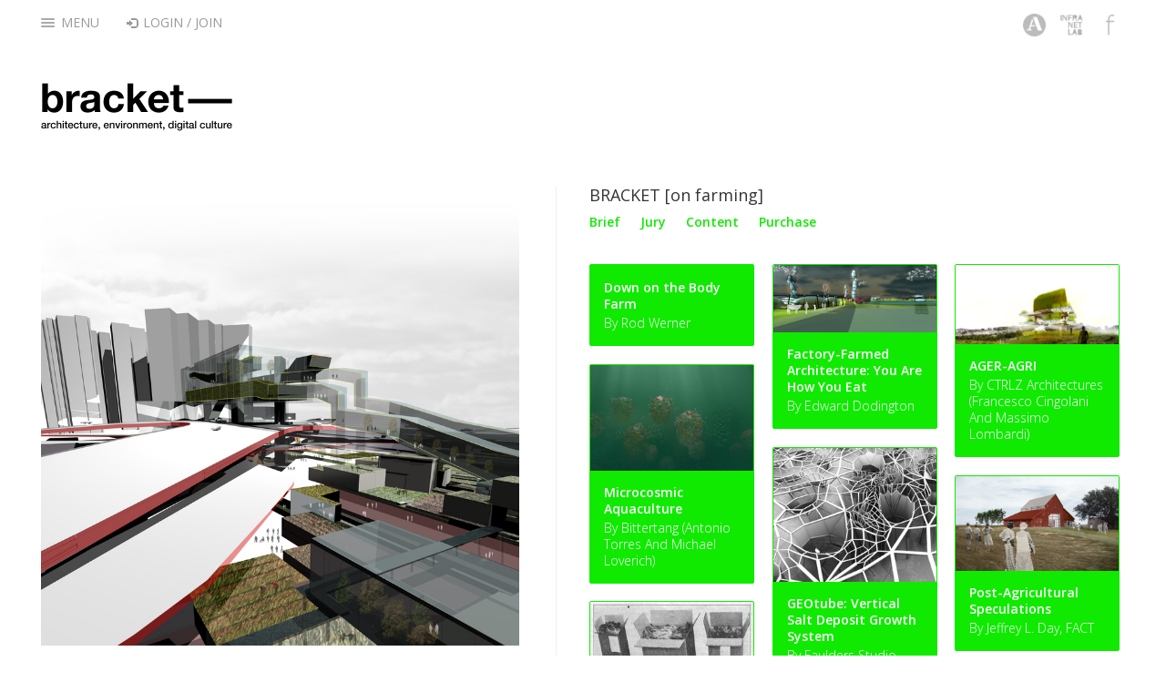

--- FILE ---
content_type: text/html; charset=UTF-8
request_url: https://brkt.org/issue/contents/all/259/migrational-fields-farming-and-the-chinese-urban-village/1/bracket-on-farming/100
body_size: 57431
content:
<!DOCTYPE html>
<html lang="en">
	<head>
		<meta charset="utf-8">
		<meta http-equiv="X-UA-Compatible" content="IE=edge">
		<meta name="viewport" content="width=device-width, initial-scale=1.0">
		<meta name="description" content="">
		<meta name="author" content="">
		<link rel="shortcut icon" href="https://brkt.org/favicon.ico" type="image/ico" />
		<title>Bracket</title>
		<link href="https://brkt.org/assets/css/bootstrap.css" rel="stylesheet" type="text/css">
<link href="https://brkt.org/assets/css/font-awesome.min.css" rel="stylesheet" type="text/css">
<link href="https://brkt.org/assets/css/bracket.css" rel="stylesheet" type="text/css">
<link href="https://brkt.org/assets/owl-carousel/owl.carousel.css" rel="stylesheet" type="text/css">
<link href="https://brkt.org/assets/owl-carousel/owl.theme.css" rel="stylesheet" type="text/css">
<link href="https://fonts.googleapis.com/css?family=Open+Sans:300,400,600,700" rel="stylesheet" type="text/css">
<link href="https://brkt.org/assets/css/magnific-popup.css" rel="stylesheet" type="text/css">
<link href="https://brkt.org/assets/css/bootstrap3-wysihtml5.min.css" rel="stylesheet" type="text/css">
		<!-- HTML5 shim and Respond.js IE8 support of HTML5 elements and media queries -->
		<!--[if lt IE 9]>
		  <script src="https://oss.maxcdn.com/libs/html5shiv/3.7.0/html5shiv.js"></script>
		  <script src="https://oss.maxcdn.com/libs/respond.js/1.3.0/respond.min.js"></script>
		<![endif]-->
		<script>
			var urls = '{"base_url":"https:\/\/brkt.org\/","assets":{"base":"https:\/\/brkt.org\/assets\/","js":"https:\/\/brkt.org\/assets\/","css":"https:\/\/brkt.org\/assets\/","images":"https:\/\/brkt.org\/assets\/"}}';
		</script>

	</head>

	<body>
		<div class="navbar navbar-default navbar-fixed-top" role="navigation">
			<div class="container">

				<div class="navbar-header">
					<button type="button" class="navbar-toggle" data-toggle="collapse" data-target=".navbar-collapse">
						<span class="sr-only">Toggle navigation</span>
						<span class="icon-bar"></span>
						<span class="icon-bar"></span>
						<span class="icon-bar"></span>
					</button>
				</div>
				<div class="collapse navbar-collapse">
					<ul class="nav navbar-nav">

						<li class="dropdown">
							<a href="#" class="dropdown-toggle" data-toggle="dropdown"><div class="menu-icon"><span class="icon-bar"></span><span class="icon-bar"></span><span class="icon-bar"></span></div> Menu</a>
							<ul class="dropdown-menu">
								<li><a href="https://brkt.org/about">About</a></li>
								<li><a href="https://brkt.org/contact">Contact</a></li>
								<li class="divider"></li>
								<li class="dropdown-header">Issues</li>
								<li class="nav-issues clearfix issue5"><div class="issues-spacer"><a href="https://brkt.org/issue/content/46/bracket-on-sharing">BRACKET [on sharing]</a></div> <span class="glyphicon glyphicon-chevron-right"></span> <a href="https://brkt.org/issue/brief/46/bracket-on-sharing">Brief</a> <span>|</span> <a href="https://brkt.org/issue/jury/46/bracket-on-sharing">Jury</a> <span>|</span> <a href="https://brkt.org/issue/content/46/bracket-on-sharing">Content</a></li><li class="nav-issues clearfix issue4"><div class="issues-spacer"><a href="https://brkt.org/issue/content/13/bracket-takes-action">BRACKET [takes action]</a></div> <span class="glyphicon glyphicon-chevron-right"></span> <a href="https://brkt.org/issue/brief/13/bracket-takes-action">Brief</a> <span>|</span> <a href="https://brkt.org/issue/jury/13/bracket-takes-action">Jury</a> <span>|</span> <a href="https://brkt.org/issue/content/13/bracket-takes-action">Content</a></li><li class="nav-issues clearfix issue3"><div class="issues-spacer"><a href="https://brkt.org/issue/content/12/bracket-at-extremes">BRACKET [at extremes]</a></div> <span class="glyphicon glyphicon-chevron-right"></span> <a href="https://brkt.org/issue/brief/12/bracket-at-extremes">Brief</a> <span>|</span> <a href="https://brkt.org/issue/jury/12/bracket-at-extremes">Jury</a> <span>|</span> <a href="https://brkt.org/issue/content/12/bracket-at-extremes">Content</a><span>|</span> <a href="https://brkt.org/issue/purchase/12/bracket-at-extremes">Purchase</a></li><li class="nav-issues clearfix issue2"><div class="issues-spacer"><a href="https://brkt.org/issue/content/4/bracket-goes-soft">BRACKET [goes soft]</a></div> <span class="glyphicon glyphicon-chevron-right"></span> <a href="https://brkt.org/issue/brief/4/bracket-goes-soft">Brief</a> <span>|</span> <a href="https://brkt.org/issue/jury/4/bracket-goes-soft">Jury</a> <span>|</span> <a href="https://brkt.org/issue/content/4/bracket-goes-soft">Content</a><span>|</span> <a href="https://brkt.org/issue/purchase/4/bracket-goes-soft">Purchase</a></li><li class="nav-issues clearfix issue1"><div class="issues-spacer"><a href="https://brkt.org/issue/content/1/bracket-on-farming">BRACKET [on farming]</a></div> <span class="glyphicon glyphicon-chevron-right"></span> <a href="https://brkt.org/issue/brief/1/bracket-on-farming">Brief</a> <span>|</span> <a href="https://brkt.org/issue/jury/1/bracket-on-farming">Jury</a> <span>|</span> <a href="https://brkt.org/issue/content/1/bracket-on-farming">Content</a><span>|</span> <a href="https://brkt.org/issue/purchase/1/bracket-on-farming">Purchase</a></li><!--
								<li class="divider"></li>
								<li class="dropdown-header">Tags</li>
								<li>
									<div class="tag-cloud">
																			</div>
								</li>
-->
							</ul>
						</li>

						<li>
															<a href="javascript:void(0);" id="loginModalevent"><span class="glyphicon glyphicon-log-in"></span> Login / Join</a>
													</li>
											</ul>
					<ul class="nav navbar-nav navbar-right quicklinks">
						<li><a href="http://archinect.com/" target="_blank" title="Archinect" target="_blank"><img src="https://brkt.org/assets/img/quicklink-1.png" alt="Archinect" /></a></li>
						<li><a href="http://www.infranetlab.org/" title="InfraNet Lab" target="_blank"><img src="https://brkt.org/assets/img/quicklink-2.png" alt="InfraNet Lab" /></a></li>
						<li><a href="https://www.facebook.com/brkt.org" title="Bracket on Facebook" target="_blank"><img src="https://brkt.org/assets/img/quicklink-3.png" alt="Facebook" /></a></li>
					</ul>
				</div><!--/.nav-collapse -->

			</div>
		</div>

		<!-- Begin page content -->
<div class="container">

	<div class="logo"><a href="https://brkt.org/"><img src="https://brkt.org/assets/img/logo-hires.png" alt="Bracket Logo" /></a></div>
	<!-- Example row of columns -->
	<div class="row">

        <div class="col-md-12 page-content-column">

		<div id="container" class="entries-grid">

			<div class="grid-sizer"></div>

			<div class="item main-item">
			<div class="entry">
										<a href="https://d38w84nuu9j2kr.cloudfront.net/images/1200x/g1/g1adujnrx1lyos9t.jpg" class="image-link" title="">
							<img src="https://d38w84nuu9j2kr.cloudfront.net/images/800x/g1/g1adujnrx1lyos9t.jpg" width="800" height="768" border="0" class="img-responsive" title="02D_migrationalFields_Render02.jpg" alt="02D_migrationalFields_Render02.jpg" />						</a>
							<p class="image-caption clearfix">
															</p>
				
				<h1 class="entry-title">Migrational Fields: Farming and the Chinese Urban Village</h1>
								<h4 class="entry-author">By Neeraj Bhatia and Marissa Cheng and Elizabeth Nguyen and Liu Peng and Yang Jiang</h4>
<!--
				<div class="entry-social">
					<div class="addthis_toolbox addthis_default_style ">
						<a class="addthis_button_facebook_like" fb:like:layout="button_count"></a>
						<a class="addthis_button_tweet"></a>
						<a class="addthis_button_pinterest_pinit" pi:pinit:layout="horizontal"></a>
						<a class="addthis_counter addthis_pill_style"></a>
					</div>
					<script type="text/javascript" src="https://s7.addthis.com/js/300/addthis_widget.js#pubid=archinect"></script>
				</div>
-->
				<div class="entry-body">
					<p>
 The hukou system was implemented by the Chinese Government as a means to register each citizen as either Rural or Urban, effectively polarizing the populace into lower-class farmers and upper-class urban citizens, and resulting in the formation of an Urban Village.&nbsp; Urban Villages are rural villages that were enveloped by sprawling metropolises, detaching villagers from their agrarian source of the income.&nbsp; A census taken in 2000 revealed that 3.8 million rural-urban migrants were living in over 300 urban villages within Beijing.&nbsp; Unregulated and untouched by centralized urban planning and policy, these urban villages have become de facto independent enclaves of informality.&nbsp; As such, many now function as proletariat sponges, soaking up a ‘floating’ populace of rural workers (liudong renkou) to provide cheap labor in urban agglomerations.&nbsp; The proposed urban design project attempts to foster a symbiotic relationship between Urban and Rural citizens by using a productive landscape as an interface for exchange.</p>				</div><!-- /entry-body -->
				<div class="entry-gallery">
									</div><!-- /entry-gallery -->
				
				
				<div class="entry-comments">
					<ul class="media-list">
						<li class="media">
							<div class="media-body">
								<h4 class="media-heading">389 Comments

&nbsp;&nbsp;&ndash;&nbsp; <a href="javascript:void(0);" id="loginModaleventComment"> Login to comment</a>

								</h4>
							</div>
						</li>
													<li class="media comment">
								<div class="pull-left avatar">
																			<img class="media-object" src="https://brkt.org/assets//images/nav/spacer.gif" alt="soniyasharma111">
																	</div>
								<div class="media-body">
									<h4 class="media-heading">
																					<span>soniyasharma111</span>
										
										<small>&middot;  &nbsp;Nov 17, 22  8:06 am</small>
									</h4>
									<div>Appreciation for picking a standard a part to look at this, I have a stunning viewpoint toward it and love focusing in on more on this point.&nbsp;<a target="_blank" rel="nofollow" href="https://www.nightangels.in/escorts/faridabad">Escorts Service in Faridabad</a>||&nbsp;<a target="_blank" rel="nofollow" href="https://www.nightangels.in/escorts/jalandhar">Escorts Service in Jalandhar</a>||&nbsp;<a target="_blank" rel="nofollow" href="https://www.nightangels.in/escorts/indore" title="Link: https://www.nightangels.in/escorts/indore">Escorts Service in Indore</a>||&nbsp;<a target="_blank" rel="nofollow" href="https://www.nightangels.in/escorts/noida">Escorts Service in Noida</a>&nbsp;It is colossally key for me. Again appreciation for such a central help</div><div><br></div>								</div>
							</li>
													<li class="media comment">
								<div class="pull-left avatar">
																			<img class="media-object" src="https://brkt.org/assets//images/nav/spacer.gif" alt="shynasinghnia">
																	</div>
								<div class="media-body">
									<h4 class="media-heading">
																					<span>shynasinghnia</span>
										
										<small>&middot;  &nbsp;Nov 22, 22  6:49 am</small>
									</h4>
									Thanks for sharing the useful information through blogs and articles on this <a target="_blank" rel="nofollow">website.</a>&nbsp;<br><span><p><a target="_blank" rel="nofollow" href="https://www.chennaiescortsclub.com/">https://www.chennaiescortsclub.com/</a></p><p><a target="_blank" rel="nofollow" href="http://www.mitalijaykar.co.in/">http://www.mitalijaykar.co.in/</a></p><p><a target="_blank" rel="nofollow" href="http://www.nitikasinghania.in/">http://www.nitikasinghania.in/</a></p><p><a target="_blank" rel="nofollow" href="http://www.chennaiescortss.net/">http://www.chennaiescortss.net/</a></p><p><a target="_blank" rel="nofollow" href="http://www.escortsinchennai.co.in/">http://www.escortsinchennai.co.in/</a></p><div><br></div></span><a target="_blank" rel="nofollow"></a><br>								</div>
							</li>
													<li class="media comment">
								<div class="pull-left avatar">
																			<img class="media-object" src="https://brkt.org/assets//images/nav/spacer.gif" alt="markwood1">
																	</div>
								<div class="media-body">
									<h4 class="media-heading">
																					<span>markwood1</span>
										
										<small>&middot;  &nbsp;Dec 20, 22  8:01 am</small>
									</h4>
									<span>
  <span><a href="https://www.dutchseoclark.nl/beste-seo-bedrijf/" title="Link: https://www.dutchseoclark.nl/beste-seo-bedrijf/">https://www.dutchseoclark.nl/beste-seo-bedrijf/</a></span></span>								</div>
							</li>
													<li class="media comment">
								<div class="pull-left avatar">
																			<img class="media-object" src="https://brkt.org/assets//images/nav/spacer.gif" alt="techmatrite">
																	</div>
								<div class="media-body">
									<h4 class="media-heading">
																					<span>techmatrite</span>
										
										<small>&middot;  &nbsp;Dec 22, 22  8:03 am</small>
									</h4>
									Well we really like to visit this site, many useful information we can get here.&nbsp;<a target="_blank" rel="nofollow" href="https://lasoap2day.com/">free movies website</a>								</div>
							</li>
													<li class="media comment">
								<div class="pull-left avatar">
																			<img class="media-object" src="https://brkt.org/assets//images/nav/spacer.gif" alt="techmatrite">
																	</div>
								<div class="media-body">
									<h4 class="media-heading">
																					<span>techmatrite</span>
										
										<small>&middot;  &nbsp;Dec 22, 22  8:04 am</small>
									</h4>
									Well we really like to visit this site, many useful information we can get here.&nbsp;<a target="_blank" rel="nofollow" href="https://lasoap2day.com/">free movies website</a>								</div>
							</li>
													<li class="media comment">
								<div class="pull-left avatar">
																			<img class="media-object" src="https://brkt.org/assets//images/nav/spacer.gif" alt="techmatrite">
																	</div>
								<div class="media-body">
									<h4 class="media-heading">
																					<span>techmatrite</span>
										
										<small>&middot;  &nbsp;Dec 28, 22  11:42 am</small>
									</h4>
									Thanks for providing recent updates regarding the concern, I look forward to read more.&nbsp;<a target="_blank" rel="nofollow" href="https://kalman.id/">digital marketing agency bali</a>								</div>
							</li>
													<li class="media comment">
								<div class="pull-left avatar">
																			<img class="media-object" src="https://brkt.org/assets//images/nav/spacer.gif" alt="markwood1">
																	</div>
								<div class="media-body">
									<h4 class="media-heading">
																					<span>markwood1</span>
										
										<small>&middot;  &nbsp;Jan 20, 23  1:17 am</small>
									</h4>
									<a target="_blank" rel="nofollow" href="https://www.transtats.bts.gov/exit.asp?url=https://gattyca.com/most-comfortable-mattresses-for-sleep-paralysis/">memory foam mattress</a>&nbsp;<a target="_blank" rel="nofollow" href="http://pandora.nla.gov.au/external.html?link=https://gattyca.com/most-comfortable-mattresses-for-sleep-paralysis/">memory foam mattress</a>&nbsp;<a target="_blank" rel="nofollow" href="https://www.pcb.its.dot.gov/PageRedirect.aspx?redirectedurl=https://gattyca.com/most-comfortable-mattresses-for-sleep-paralysis/">memory foam mattress</a>&nbsp;<a target="_blank" rel="nofollow" href="http://www.drugoffice.gov.hk/gb/unigb/gattyca.com/most-comfortable-mattresses-for-sleep-paralysis/">memory foam mattress</a>&nbsp;<a target="_blank" rel="nofollow" href="http://sc.sie.gov.hk/TuniS/gattyca.com/most-comfortable-mattresses-for-sleep-paralysis/">memory foam mattress</a>&nbsp;<a target="_blank" rel="nofollow" href="http://ezproxy.cityu.edu.hk/login?url=https://gattyca.com/most-comfortable-mattresses-for-sleep-paralysis/">memory foam mattress</a>&nbsp;<a target="_blank" rel="nofollow" href="https://www.fcc.gov/fcc-bin/bye?https://gattyca.com/most-comfortable-mattresses-for-sleep-paralysis/">memory foam mattress</a>&nbsp;<a target="_blank" rel="nofollow" href="https://historyhub.history.gov/external-link.jspa?url=https://gattyca.com/most-comfortable-mattresses-for-sleep-paralysis/">memory foam mattress</a>&nbsp;<a target="_blank" rel="nofollow" href="https://bbs.pku.edu.cn/v2/jump-to.php?url=https://gattyca.com/most-comfortable-mattresses-for-sleep-paralysis/">memory foam mattress</a>&nbsp;<a target="_blank" rel="nofollow" href="https://www.mixcloud.com/branchgirdle7/">memory foam mattress</a>&nbsp;<a target="_blank" rel="nofollow" href="https://list.ly/martinfinley469">memory foam mattress</a>&nbsp;<a target="_blank" rel="nofollow" href="http://qooh.me/branchgirdle9">memory foam mattress</a>&nbsp;<a target="_blank" rel="nofollow" href="https://vimeo.com/rayquiet8">memory foam mattresses</a>&nbsp;<a target="_blank" rel="nofollow" href="https://repo.getmonero.org/raywhite5" title="Link: https://repo.getmonero.org/raywhite5">memory foam matress</a>&nbsp;<a target="_blank" rel="nofollow" href="https://genius.com/tellerdahlia0">memory foam bed</a>&nbsp;<a target="_blank" rel="nofollow" href="https://www.ted.com/profiles/40554435">mattress memory foam</a>&nbsp;<a target="_blank" rel="nofollow" href="http://www.ccwin.cn/space-uid-10816844.html" title="Link: http://www.ccwin.cn/space-uid-10816844.html">memory foam mattresses</a>&nbsp;<a target="_blank" rel="nofollow" href="https://dailyuploads.net/j5opqin0ls96">memory foam matress</a>&nbsp;<a target="_blank" rel="nofollow" href="https://www79.zippyshare.com/v/s0y4i1uG/file.html" title="Link: https://www79.zippyshare.com/v/s0y4i1uG/file.html">memory foam bed</a>&nbsp;<a target="_blank" rel="nofollow" href="https://www.file-upload.com/lly73rybspjl">mattress memory foam</a>&nbsp;<a target="_blank" rel="nofollow" href="https://files.fm/f/z97amnhgt">memory foam mattresses</a>&nbsp;<a target="_blank" rel="nofollow" href="http://www.docspal.com/viewer?id=bhpcoglv-21876498">memory foam matress</a>								</div>
							</li>
													<li class="media comment">
								<div class="pull-left avatar">
																			<img class="media-object" src="https://brkt.org/assets//images/nav/spacer.gif" alt="ankitasingh1">
																	</div>
								<div class="media-body">
									<h4 class="media-heading">
																					<span>ankitasingh1</span>
										
										<small>&middot;  &nbsp;Feb 15, 23  4:17 am</small>
									</h4>
									<div>Bangalore Escort has over 1500 verified profiles of independent Bangalore escorts in the website and the numbers keep on increasing every day. To create an account and add your profile, all you need to do is click on the “Login” button above or at the top right corner of this page.</div><div><a target="_blank" rel="nofollow" href="https://www.mixily.com/event/4394905196335895949">Bangalore Escort</a>&nbsp;||&nbsp;<a target="_blank" rel="nofollow" href="https://www.eroticangel.in/escorts/bangalore">Bangalore Escort</a>&nbsp;||&nbsp;<a target="_blank" rel="nofollow" href="https://www.foolaboutmoney.ezsmartbuilder.com/board/board_topic/7315936/5825881.htm">Bangalore Escort</a>&nbsp;||&nbsp;<a target="_blank" rel="nofollow" href="https://www.mixily.com/event/6230218353315774004">Bangalore Escort</a>&nbsp;||&nbsp;<a target="_blank" rel="nofollow" href="https://www.mixily.com/event/8241302330469893204">Bangalore Escort</a>&nbsp;||&nbsp;<a target="_blank" rel="nofollow" href="https://www.mixily.com/event/8241302330469893204" title="Link: https://www.mixily.com/event/8241302330469893204">Bangalore Escort</a>&nbsp;||&nbsp;<a target="_blank" rel="nofollow" href="https://www.mixily.com/event/2623890606373749905">Bangalore Escort</a>&nbsp;||&nbsp;<a target="_blank" rel="nofollow" href="https://www.mixily.com/event/536834108364539391">Bangalore Escort</a>&nbsp;||&nbsp;<a target="_blank" rel="nofollow" href="https://www.mixily.com/event/2645846310674596026">Bangalore Escort</a>&nbsp;||&nbsp;<a target="_blank" rel="nofollow" href="https://www.mixily.com/event/782464821041405927">Bangalore Escort</a>&nbsp;||&nbsp;<a target="_blank" rel="nofollow" href="https://www.mixily.com/event/3381311362272325636">Bangalore Escort</a>&nbsp;||&nbsp;<a target="_blank" rel="nofollow" href="https://www.mixily.com/event/1428354242493769934">Bangalore Escort</a>&nbsp;||&nbsp;<a target="_blank" rel="nofollow" href="https://www.mixily.com/event/1759488243844487680">Bangalore Escort</a>&nbsp;||&nbsp;<a target="_blank" rel="nofollow" href="https://www.mixily.com/event/3950406287080385931">Bangalo</a><br></div><div><br></div>								</div>
							</li>
													<li class="media comment">
								<div class="pull-left avatar">
																			<img class="media-object" src="https://brkt.org/assets//images/nav/spacer.gif" alt="siyakoli">
																	</div>
								<div class="media-body">
									<h4 class="media-heading">
																					<span>siyakoli</span>
										
										<small>&middot;  &nbsp;Feb 16, 23  7:36 am</small>
									</h4>
									Spending time with girls Escort can be overwhelming and underwhelming, depending on what choice you make while finding or negotiating with your chosen girls Escort girl.&nbsp;<a target="_blank" rel="nofollow" href="https://www.goabeachhotels.com/locality/south-goa-escorts.html" title="Link: https://www.goabeachhotels.com/locality/south-goa-escorts.html">Escorts in South Goa</a>&nbsp;|&nbsp;<a target="_blank" rel="nofollow" href="https://www.goabeachhotels.com/locality/agonda-escorts.html" title="Link: https://www.goabeachhotels.com/locality/agonda-escorts.html">Escorts in Agonda</a>&nbsp;|&nbsp;<a target="_blank" rel="nofollow" href="https://www.goabeachhotels.com/locality/betul-escorts.html" title="Link: https://www.goabeachhotels.com/locality/betul-escorts.html">Escorts in Betul</a>&nbsp;|&nbsp;<a target="_blank" rel="nofollow" href="https://www.goabeachhotels.com/locality/anjuna-escorts.html" title="Link: https://www.goabeachhotels.com/locality/anjuna-escorts.html">Escorts in Anjuna</a>&nbsp;|&nbsp;<a target="_blank" rel="nofollow" href="https://www.goabeachhotels.com/locality/cuncolim-escorts.html" title="Link: https://www.goabeachhotels.com/locality/cuncolim-escorts.html">Escorts in Cuncolim</a>								</div>
							</li>
													<li class="media comment">
								<div class="pull-left avatar">
																			<img class="media-object" src="https://brkt.org/assets//images/nav/spacer.gif" alt="siyakoli">
																	</div>
								<div class="media-body">
									<h4 class="media-heading">
																					<span>siyakoli</span>
										
										<small>&middot;  &nbsp;Feb 20, 23  8:00 am</small>
									</h4>
									Service is the nice region To Enjoy Your Weekends With High Profile Models And the Most Beautiful Russian Girls Who are Ready To Give You Very Satisfying Service At a Very Cheap Price.&nbsp;<a target="_blank" rel="nofollow" href="https://www.sanakhan.in/huda-city-centre-call-girls.html">Huda City Centre Escorts</a>&nbsp;<a target="_blank" rel="nofollow" href="https://www.sanakhan.in/iffco-chowk-call-girls.html">Iffco Chowk Chowk Escorts</a>&nbsp;<a target="_blank" rel="nofollow" href="https://www.sanakhan.in/kendriya-vihar-call-girls.html">Kendriya Vihar Escorts</a>&nbsp;<a target="_blank" rel="nofollow" href="https://www.sanakhan.in/manesar-call-girls.html" title="Link: https://www.sanakhan.in/manesar-call-girls.html">Manesar Mall Escorts</a>&nbsp;<a target="_blank" rel="nofollow" href="https://www.sanakhan.in/mg-road-call-girls.html">MG Road Escorts</a>								</div>
							</li>
													<li class="media comment">
								<div class="pull-left avatar">
																			<img class="media-object" src="https://brkt.org/assets//images/nav/spacer.gif" alt="siyakoli">
																	</div>
								<div class="media-body">
									<h4 class="media-heading">
																					<span>siyakoli</span>
										
										<small>&middot;  &nbsp;Feb 25, 23  12:17 am</small>
									</h4>
									<div>&nbsp;Service is the nice region To Enjoy Your Weekends With High Profile Models And the Most Beautiful Russian Girls Who are Ready To Give You Very Satisfying Service At a Very Cheap Price.</div><div><span><p><a target="_blank" rel="nofollow" href="https://rollbol.com/blogs/1507744/Indore-Escorts-Service-VIP-Call-Girls-in-Indore">Indore Call Girls</a> | <a target="_blank" rel="nofollow" href="https://community.wongcw.com/blogs/364243/Indore-Escorts-Service-Russian-Call-Girls-in-Indore" title="Link: https://community.wongcw.com/blogs/364243/Indore-Escorts-Service-Russian-Call-Girls-in-Indore">Call Girls in Indore</a> | <a target="_blank" rel="nofollow" href="https://degentevakana.com/blogs/view/180718">Call Girls Indore</a> | <a target="_blank" rel="nofollow" href="https://www.dr-ay.com/blogs/53405/Indore-Escorts-Service-Vip-Call-Girls-In-Indore" title="Link: https://www.dr-ay.com/blogs/53405/Indore-Escorts-Service-Vip-Call-Girls-In-Indore">Indore Call Girls Number</a> | <a target="_blank" rel="nofollow" href="https://demo.sngine.com/blogs/179739/Indore-Escorts-9329963324-Escort-Services-in-Indore-Indore-Call-Girls">Independent Call Girls in Indore</a> | <a target="_blank" rel="nofollow" href="https://joyrulez.com/blogs/287678/Indore-Escorts-9329963324-Call-Girl-Escort-Services-in-Indore-Call" title="Link: https://joyrulez.com/blogs/287678/Indore-Escorts-9329963324-Call-Girl-Escort-Services-in-Indore-Call">Russian Call Girls in Indore</a> | <a target="_blank" rel="nofollow" href="https://social.urgclub.com/read-blog/91217">Call Girls in Indore</a> | <a target="_blank" rel="nofollow" href="https://www.katkoute.com/social/read-blog/64295">Indore Call Girl</a> | <a target="_blank" rel="nofollow" href="https://bresdel.com/blogs/313321/Indore-Escorts-Service-VIP-Call-Girls-In-Indore">Call Girl in Indore</a> | <a target="_blank" rel="nofollow" href="https://tokemonkey.com/read-blog/126609" title="Link: https://tokemonkey.com/read-blog/126609">Call Girl Indore</a> |</p><br></span></div>								</div>
							</li>
													<li class="media comment">
								<div class="pull-left avatar">
																			<img class="media-object" src="https://brkt.org/assets//images/nav/spacer.gif" alt="siyakoli">
																	</div>
								<div class="media-body">
									<h4 class="media-heading">
																					<span>siyakoli</span>
										
										<small>&middot;  &nbsp;Feb 28, 23  5:51 am</small>
									</h4>
									Service is the nice region To Enjoy Your Weekends With High Profile Models And the Most Beautiful Russian Girls Who&nbsp;<a target="_blank" rel="nofollow" href="https://www.nightgirls99.com/">Escort Directory&nbsp;</a><span>are Ready To Give You Very Satisfying Service At a Very Cheap Price.</span>								</div>
							</li>
													<li class="media comment">
								<div class="pull-left avatar">
																			<img class="media-object" src="https://brkt.org/assets//images/nav/spacer.gif" alt="swarnayadav">
																	</div>
								<div class="media-body">
									<h4 class="media-heading">
																					<span>swarnayadav</span>
										
										<small>&middot;  &nbsp;Mar 6, 23  1:38 am</small>
									</h4>
									<div>So if you are a cool guy and want to indulge with hot girls then come to our escort service girls. You will also love to see our female escorts who will make you satisfy however you want.&nbsp;</div><div><a target="_blank" rel="nofollow" href="https://www.xaphyr.com/jiaamallike">High Profile Model Call Girls Escorts In Delhi</a>&nbsp;<a target="_blank" rel="nofollow" href="https://kansabook.com/jiaamallik">VIP Call Girls Delhi</a>&nbsp;<a target="_blank" rel="nofollow" href="http://adelhiescort.idea.informer.com/">Delhi Call Girls Photos</a>&nbsp;<a target="_blank" rel="nofollow" href="https://www.buzzbii.com/jiaamallik">Hot Call Girls Delhi</a>&nbsp;<a target="_blank" rel="nofollow" href="https://www.noteflight.com/profile/13fef79273175cc1b433b495144f4a542c69ea9a">Call Girls Number In Delhi</a>&nbsp;<a target="_blank" rel="nofollow" href="https://threevoz.com/profile/jiaamallik">Delhi Hotel Call Girls</a>&nbsp;<a target="_blank" rel="nofollow" href="https://zerosuicidetraining.edc.org/user/profile.php?id=324970">Delhi Call Girls For Sex</a>&nbsp;<a target="_blank" rel="nofollow" href="https://boosty.to/jiamalik">Delhi Call Girls Whatsapp</a>&nbsp;<a target="_blank" rel="nofollow" href="http://jobboard.piasd.org/author/jiamalik/">Cheap Delhi Call Girls</a>&nbsp;<a target="_blank" rel="nofollow" href="https://discover.events.com/profile/jiaamallik/3667008/savethedate/">Russian Call Girls Delhi</a>&nbsp;<a target="_blank" rel="nofollow" href="https://www.moviebreak.de/users/jiaamallik">Hot Call Girls New Delhi</a>&nbsp;<a target="_blank" rel="nofollow" href="https://www.producthunt.com/@jiaa_malik">Call Girls In Delhi NCR</a>&nbsp;<a target="_blank" rel="nofollow" href="http://mojamafia.eska.pl/Digitalromans">Call Girls In Delhi Airport</a>&nbsp;<a target="_blank" rel="nofollow" href="https://forum.instaforex.com/index.php?showuser=51404">Call Girls From New Delhi</a>&nbsp;<a target="_blank" rel="nofollow" href="https://ontimewld.com/jiamalik">Call Girls Services In Delhi</a>&nbsp;<a target="_blank" rel="nofollow" href="https://postgresconf.org/users/jia-malik">Delhi Call Girls Independent</a>&nbsp;<a target="_blank" rel="nofollow" href="https://learningapps.org/user/jiamalik">Hifi Call Girls In Delhi</a>&nbsp;<a target="_blank" rel="nofollow" href="https://www.shippingexplorer.net/en/user/jiaamallik/84456">Call Girls In South Delhi</a>&nbsp;<a target="_blank" rel="nofollow" href="https://www.login.ps/jiaamallik">Hotels In Delhi With Call Girls</a>&nbsp;<a target="_blank" rel="nofollow" href="https://propterest.com.au/user/5736/jiamalik">High Profile Call Girls In Delhi</a>&nbsp;<a target="_blank" rel="nofollow" href="https://www.undrtone.com/jiamalik">Delhi College Call Girls</a>&nbsp;<a target="_blank" rel="nofollow" href="https://inlinx.com/about/895710382_0#/">Delhi Call Girls Pics</a>&nbsp;<a target="_blank" rel="nofollow" href="http://jobs.emiogp.com/author/jiamalik/">Delhi High Profile Call Girls</a>&nbsp;<a target="_blank" rel="nofollow" href="https://bittube.video/a/jiaa_mallik/video-channels">Call Girls At Delhi</a>&nbsp;<a target="_blank" rel="nofollow" href="https://www.gta5-mods.com/users/jiaamallik">Cheap Call Girls In Delhi</a>&nbsp;<a target="_blank" rel="nofollow" href="https://profile.hatena.ne.jp/jiamalik/">Delhi Call Girls Near Me</a>&nbsp;<a target="_blank" rel="nofollow" href="https://www.gbrionline.org/members/jiaamallik/">Call Girls In Delhi For Rs 1000 With Photo</a>&nbsp;<a target="_blank" rel="nofollow" href="https://cryptoverze.com/members/jiaa_malik/info/">Delhi Call Girls Photo</a>&nbsp;<a target="_blank" rel="nofollow" href="https://www.letsknowit.com/jia8389">Delhi Call Girls Escort</a>&nbsp;<a target="_blank" rel="nofollow" href="https://www.curioos.com/jiamalik">How To Find Call Girls In Delhi</a>&nbsp;<a target="_blank" rel="nofollow" href="https://newspicks.com/user/8543008/">College Call Girls In Delhi</a>&nbsp;<a target="_blank" rel="nofollow" href="https://worldcosplay.net/member/1107366">Call Girls In East Delhi</a>&nbsp;<a target="_blank" rel="nofollow" href="https://patabook.com/jiamalik">High Profile Model Call Girls Delhi</a>&nbsp;<a target="_blank" rel="nofollow" href="https://www.diversityofficermagazine.com/diversityjobs/author/jiamalik/">Russian Call Girls New Delhi</a>&nbsp;<a target="_blank" rel="nofollow" href="https://courses.tommcifle.com/members/jia/">Delhi Call Girls Whatsapp Number</a>&nbsp;<a target="_blank" rel="nofollow" href="https://wacowla.com/chineseclassifieds/author/jiamalik/">Call Girls In Delhi Free Ad</a>&nbsp;<a target="_blank" rel="nofollow" href="https://9jacommunity.com/jiamalik">Sexy Call Girls In Delhi</a>&nbsp;<a target="_blank" rel="nofollow" href="https://www.notebook.ai/users/476423">Delhi Airport Call Girls</a>&nbsp;<a target="_blank" rel="nofollow" href="https://bjdclub.ru/memberlist.php?mode=viewprofile&amp;u=159631">Punjabi Call Girls In Delhi</a>&nbsp;<a target="_blank" rel="nofollow" href="https://startupmatcher.com/p/jiaamallik">Indian Call Girls Delhi</a>&nbsp;<a target="_blank" rel="nofollow" href="https://forum.pokexgames.pl/member.php?action=profile&amp;uid=38359">Call Girls Delhi</a>&nbsp;<a target="_blank" rel="nofollow" href="https://jobs.consultants500.com/employers/1612725-jia-malik">Delhi Call Girls Agency</a>&nbsp;<a target="_blank" rel="nofollow" href="https://insulin100.com/community/profile/jiamalik/">Delhi Call Girls Videos</a>&nbsp;<a target="_blank" rel="nofollow" href="https://www.galaxus.ch/de/user/jiamalik-8200623">Delhi Hot Call Girls</a>&nbsp;<a target="_blank" rel="nofollow" href="http://discuss.spareshub.com/member/jiamalik/">High Class Call Girls In Delhi</a>&nbsp;<a target="_blank" rel="nofollow" href="https://www.iroids.com/forums/member.php?182259-jiamalik">Foreign Call Girls In Delhi</a>&nbsp;<a target="_blank" rel="nofollow" href="https://www.universe.com/users/jia-malik-5YL7PN">Mobile Number Of Call Girls In Delhi</a>&nbsp;<a target="_blank" rel="nofollow" href="https://forum.app.net/profile.aspx">Call Girls In Delhi Cost</a>&nbsp;<a target="_blank" rel="nofollow" href="https://bimworx.net/user/jia-malik/profile/info">Delhi Escort Call Girls</a>&nbsp;<a target="_blank" rel="nofollow" href="https://www.jobscoop.org/employers/1612832-jia-malik">Hot Delhi Call Girls</a>&nbsp;<a target="_blank" rel="nofollow" href="https://www.karayou.com/space-uid-834602.html">Delhi Gurgaon Call Girls</a>&nbsp;<a target="_blank" rel="nofollow" href="https://public.tableau.com/app/profile/jia.malik">Call Girls In West Delhi</a>&nbsp;<a target="_blank" rel="nofollow" href="https://social.kubo.chat/jiamalik">Call Girls In Delhi Hotels</a>&nbsp;<a target="_blank" rel="nofollow" href="https://www.thethingsnetwork.org/u/jiamalik">VIP Call Girls In Delhi</a>&nbsp;<a target="_blank" rel="nofollow" href="https://hub.tekedia.com/jiamalik">Punjabi Call Girls</a>&nbsp;<a target="_blank" rel="nofollow" href="https://discussions.corebos.org/member.php?action=profile&amp;uid=390655">Call Girls Near Delhi Airport</a>&nbsp;<a target="_blank" rel="nofollow" href="https://www.gasape.com/1672914709903142">Video Call Girls Delhi</a>&nbsp;<a target="_blank" rel="nofollow" href="https://tubreveespacio.com/foros/profile.php?mode=viewprofile&amp;u=22234">Delhi Independent Call Girls</a>&nbsp;<a target="_blank" rel="nofollow" href="https://myapple.pl/users/404514-jia-malik">Cheap Call Girls Delhi</a>&nbsp;<a target="_blank" rel="nofollow" href="https://www.bunity.com/delhi-escorts-63b6b0779dfbc8005d9774d1">Delhi Call Girls Nude</a>&nbsp;<a target="_blank" rel="nofollow" href="https://www.credly.com/users/jia-malik/badges">Best Call Girls In Delhi</a>&nbsp;<a target="_blank" rel="nofollow" href="http://47.114.34.50:3000/jiaamallik">Delhi Call Girls Number</a>&nbsp;<a target="_blank" rel="nofollow" href="http://dayworkonyachts.com/author/jiamalik/">Where To Find Call Girls In Delhi</a>&nbsp;<a target="_blank" rel="nofollow" href="https://storyweaver.org.in/users/742503">Delhi VIP Call Girls</a>&nbsp;<a target="_blank" rel="nofollow" href="https://influence.co/jiamalik">Call Girls South Delhi</a>&nbsp;<a target="_blank" rel="nofollow" href="https://esplor.io/jiamalik">Call Girls Delhi Call Girl</a>&nbsp;<a target="_blank" rel="nofollow" href="https://www.imagekind.com/MemberProfile.aspx?MID=9816a09a-e3d2-4107-a887-665b2aaae199">Delhi University Call Girls</a><br></div>								</div>
							</li>
													<li class="media comment">
								<div class="pull-left avatar">
																			<img class="media-object" src="https://brkt.org/assets//images/nav/spacer.gif" alt="swarnayadav">
																	</div>
								<div class="media-body">
									<h4 class="media-heading">
																					<span>swarnayadav</span>
										
										<small>&middot;  &nbsp;Mar 6, 23  1:39 am</small>
									</h4>
									<div>Our escorts girls are also giving a discount on certain service so make sure to check out our hot promotions.</div><div><a target="_blank" rel="nofollow" href="https://www.iroids.com/forums/member.php?182259-jiamalik">High Profile Call Girls Delhi</a>&nbsp;<a target="_blank" rel="nofollow" href="https://www.igotbiz.com/directory/listingdisplay.aspx?lid=272938">Independent Delhi Call Girls</a>&nbsp;<a target="_blank" rel="nofollow" href="https://blip.fm/jiamalik">Hot Call Girls In Delhi</a>&nbsp;<a target="_blank" rel="nofollow" href="https://tiptopface.com/jiamalik">bbw escorts delhi</a>&nbsp;<a target="_blank" rel="nofollow" href="https://myanimelist.net/profile/jiaamallik">best escorts in delhi</a>&nbsp;<a target="_blank" rel="nofollow" href="https://hub.docker.com/u/jiamalik">celebrity escorts in delhi</a>&nbsp;<a target="_blank" rel="nofollow" href="https://solo.to/jiamalik">cheap delhi escorts</a>&nbsp;<a target="_blank" rel="nofollow" href="http://dronlab.unex.es:3000/jiaamallik">college escorts in delhi</a>&nbsp;<a target="_blank" rel="nofollow" href="https://participez.nouvelle-aquitaine.fr/profiles/jiaamallik/activity?locale=en">college girls escorts in delhi</a>&nbsp;<a target="_blank" rel="nofollow" href="https://www.mintme.com/profile/Jia">delhi bhabhi escorts</a>&nbsp;<a target="_blank" rel="nofollow" href="https://www.mixcloud.com/jiaamallik/">delhi black escorts</a>&nbsp;<a target="_blank" rel="nofollow" href="https://www.giveawayoftheday.com/forums/profile/127098">delhi cheap escorts</a>&nbsp;<a target="_blank" rel="nofollow" href="https://www.hackathon.io/jiamalik">delhi college escorts</a>&nbsp;<a target="_blank" rel="nofollow" href="https://www.zombiepumpkins.com/forum/memberlist.php?mode=viewprofile&amp;u=72610">delhi escorts</a>&nbsp;<a target="_blank" rel="nofollow" href="https://www.pubpub.org/user/jia-malik">delhi escorts agency</a>&nbsp;<a target="_blank" rel="nofollow" href="https://www.futurelearn.com/profiles/19868680">delhi escorts near me</a>&nbsp;<a target="_blank" rel="nofollow" href="https://git.cyu.fr/jiaamallik">delhi escorts russian</a>&nbsp;<a target="_blank" rel="nofollow" href="https://may-dialogue.lamayenne.fr/profiles/jiaamallik/timeline">delhi escorts service</a>&nbsp;<a target="_blank" rel="nofollow" href="https://www.wikidot.com/user:info/jiamalik">delhi escorts services</a>&nbsp;<a target="_blank" rel="nofollow" href="https://www.teachertube.com/user/channel/jiamalik">delhi hotel escorts</a>&nbsp;<a target="_blank" rel="nofollow" href="https://www.walkscore.com/people/175890427424/walk-score-user">delhi independent escorts</a>&nbsp;<a target="_blank" rel="nofollow" href="https://allods.my.games/forum/index.php?page=User&amp;userID=113167">delhi vip escorts</a>&nbsp;<a target="_blank" rel="nofollow" href="https://www.tabletennisdaily.com/forum/member.php?113932-jiamalik">elite escorts in delhi</a>&nbsp;<a target="_blank" rel="nofollow" href="https://forum.moomba.com/member.php?73125-Jiamalik">escorts agency in delhi</a>&nbsp;<a target="_blank" rel="nofollow" href="https://forum.roborock.com/profile/6311/jiamalik">escorts delhi</a>&nbsp;<a target="_blank" rel="nofollow" href="http://uid.me/jia_malik">escorts girls delhi</a>&nbsp;<a target="_blank" rel="nofollow" href="https://disqus.com/by/jiaamalik/about/">escorts in delhi</a>&nbsp;<a target="_blank" rel="nofollow" href="https://www.findit.com/ciarppilqdszepm">escorts new delhi</a>&nbsp;<a target="_blank" rel="nofollow" href="http://mmfaces.mcgi.me/index.php?a=profile&amp;u=jiamalik">escorts service delhi</a>&nbsp;<a target="_blank" rel="nofollow" href="https://rpgmaker.net/users/Jiamalik/">escorts service in delhi</a>&nbsp;<a target="_blank" rel="nofollow" href="https://gotartwork.com/Profile/jia-malik/196914/">escorts services delhi</a>&nbsp;<a target="_blank" rel="nofollow" href="http://lkpo2003.esy.es/bbs/home.php?mod=space&amp;uid=10074">female escorts delhi</a>&nbsp;<a target="_blank" rel="nofollow" href="http://www.shadowera.com/member.php?127903-jiaamallik">female escorts in delhi</a>&nbsp;<a target="_blank" rel="nofollow" href="https://forum.gekko.wizb.it/user-13622.html">girl escorts in delhi</a>&nbsp;<a target="_blank" rel="nofollow" href="http://www.nissanpatrol.com.au/forums/member.php?162214-jiamalik">high level escorts in delhi</a>&nbsp;<a target="_blank" rel="nofollow" href="https://chillspot1.com/user/Jiamalik">high profile delhi escorts</a>&nbsp;<a target="_blank" rel="nofollow" href="https://search.mimioconnect.com/users/jiamalik">high profile escorts in delhi</a>&nbsp;<a target="_blank" rel="nofollow" href="https://socialsocial.social/user/jiamalik/">high profile model escorts delhi</a>&nbsp;<a target="_blank" rel="nofollow" href="https://www.akva.sk/burza/?author=8832">hot delhi escorts</a>&nbsp;<a target="_blank" rel="nofollow" href="https://demo.themex.co/makery/profile/jiamalik">hot escorts delhi</a>&nbsp;<a target="_blank" rel="nofollow" href="https://myforexforums.com/member.php/33568-jiamalik">hot escorts in delhi</a>&nbsp;<a target="_blank" rel="nofollow" href="https://www.diggerslist.com/jiamalik/about">housewife escorts in delhi</a>&nbsp;<a target="_blank" rel="nofollow" href="https://www.pozible.com/profile/jiaa-malik">how to find escorts in delhi</a>&nbsp;<a target="_blank" rel="nofollow" href="https://www.blogtalkradio.com/jiaamallik">independant escorts delhi</a>&nbsp;<a target="_blank" rel="nofollow" href="https://www.iniuria.us/forum/member.php?309523-jiamalik">independent delhi escorts</a>&nbsp;<a target="_blank" rel="nofollow" href="https://www.babycenter.com.au/profile/jiaamalik">independent escorts delhi</a>&nbsp;<a target="_blank" rel="nofollow" href="https://descubre.beqbe.com/p/jiaamallik">independent escorts in delhi</a>&nbsp;<a target="_blank" rel="nofollow" href="https://my.omsystem.com/members/jiamalik">independent escorts new delhi</a>&nbsp;<a target="_blank" rel="nofollow" href="https://reactos.org/forum/memberlist.php?mode=viewprofile&amp;u=84865">independent female escorts delhi</a>&nbsp;<a target="_blank" rel="nofollow" href="https://www.efunda.com/forum/show_member.cfm?member=jiaamallik">indian delhi escorts</a>&nbsp;<a target="_blank" rel="nofollow" href="https://www.verkami.com/users/1051820">indian escorts delhi</a>&nbsp;<a target="_blank" rel="nofollow" href="https://chart-studio.plotly.com/~jiaamallik">indian escorts in delhi</a>&nbsp;<a target="_blank" rel="nofollow" href="https://community.sagecrm.com/members/jiamalik/default.aspx">indian escorts new delhi</a>&nbsp;<a target="_blank" rel="nofollow" href="https://www.ozbargain.com.au/user/457293">model escorts in delhi</a>&nbsp;<a target="_blank" rel="nofollow" href="https://morguefile.com/creative/jiaamallik">new delhi escorts</a>&nbsp;<a target="_blank" rel="nofollow" href="https://recordsetter.com/user/jiaamallik">new delhi independent escorts</a>&nbsp;<a target="_blank" rel="nofollow" href="https://www.riptapparel.com/pages/member?Jiamalik">russian escorts delhi</a>&nbsp;<a target="_blank" rel="nofollow" href="https://stemedhub.org/members/20331/profile">russian escorts in delhi</a>&nbsp;<a target="_blank" rel="nofollow" href="https://profile.ameba.jp/ameba/jiamalik/">sexy escorts in delhi</a>&nbsp;<a target="_blank" rel="nofollow" href="https://groover.co/en/band/profile/0.jia-malik/">verified escorts in delhi</a>&nbsp;<a target="_blank" rel="nofollow" href="https://participer.ge.ch/profiles/jiaamallik/timeline?locale=en">vip escorts in delhi</a>&nbsp;<a target="_blank" rel="nofollow" href="http://irc.fold.it/portal/user/1082027">delhi escort service number</a>&nbsp;<a target="_blank" rel="nofollow" href="https://participation.touraine.fr/profiles/jia/timeline">independent escort services in delhi</a>&nbsp;<a target="_blank" rel="nofollow" href="https://jeparticipe.impactons.debatpublic.fr/profiles/Jia/timeline">escort girls delhi</a>&nbsp;<a target="_blank" rel="nofollow" href="https://www.silverstripe.org/ForumMemberProfile/show/99394">sexy delhi escort</a>&nbsp;<a target="_blank" rel="nofollow" href="https://iceclog.com/members/jiamalik/profile/">escort service in delhi</a>&nbsp;<a target="_blank" rel="nofollow" href="https://foemanager.com/community/member.php?action=profile&amp;uid=17720">aunty escort in delhi</a><br></div>								</div>
							</li>
													<li class="media comment">
								<div class="pull-left avatar">
																			<img class="media-object" src="https://brkt.org/assets//images/nav/spacer.gif" alt="siyakoli">
																	</div>
								<div class="media-body">
									<h4 class="media-heading">
																					<span>siyakoli</span>
										
										<small>&middot;  &nbsp;Mar 10, 23  3:13 am</small>
									</h4>
									<div>We have many stuff in our existence and in order we’ve our frame as properly in our existence and a lot of them you’re questioning to get that degree of affection which could be very lots difficult to get.</div><div><a target="_blank" rel="nofollow" href="https://www.owink.com/read-blog/30542_lucknow-call-girl-can-leave-her-service-at-any-time-if-the-price-is-not-good-eno.html">Call Girls In Delhi</a><span>&nbsp;||&nbsp;</span><a target="_blank" rel="nofollow" href="https://ubiz.chat/read-blog/40158_lucknow-call-girls-and-make-sure-you-get-a-unforgettable-experience-that-both-of.html">Call Girls Service In Delhi</a><span>&nbsp;||&nbsp;</span><a target="_blank" rel="nofollow" href="https://travelwithme.social/read-blog/11933_lucknow-call-girls-offer-a-opportunity-to-experience-lucknow-in-a-new-way.html" title="Link: https://travelwithme.social/read-blog/11933_lucknow-call-girls-offer-a-opportunity-to-experience-lucknow-in-a-new-way.html">Call Girls With Hotels In Delhi</a><span>&nbsp;||&nbsp;</span><a target="_blank" rel="nofollow" href="https://meetupss.com/read-blog/33430_lucknow-is-known-for-its-exotic-locations-and-vibrant-nightlife.html">Call Girls Contact Number In Delhi</a><span>&nbsp;||&nbsp;</span><a target="_blank" rel="nofollow" href="https://webyourself.eu/blogs/87565/You-can-be-certain-that-every-man-desires-to-find">Call Girls Contact Numbers In Delhi</a><span>&nbsp;||&nbsp;</span><a target="_blank" rel="nofollow" href="https://hallbook.com.br/blogs/93062/Every-male-is-attracted-to-females-with-different-body-types" title="Link: https://hallbook.com.br/blogs/93062/Every-male-is-attracted-to-females-with-different-body-types">Independent Call Girls In Delhi</a><span>&nbsp;||&nbsp;</span><a target="_blank" rel="nofollow" href="https://gwadarsocial.socioon.com/read-blog/16093_getting-in-touch-with-lucknow-call-girls-services.html">Russian Call Girls In Delhi</a><span>&nbsp;||&nbsp;</span><a target="_blank" rel="nofollow" href="https://social.wepoc.io/read-blog/41610_our-highly-experienced-lucknow-escorts-are-always-first-choice-when-it-comes-to.html" title="Link: https://social.wepoc.io/read-blog/41610_our-highly-experienced-lucknow-escorts-are-always-first-choice-when-it-comes-to.html">Call Girls In New Delhi</a><span>&nbsp;||&nbsp;</span><a target="_blank" rel="nofollow" href="https://community.wongcw.com/blogs/382703/Whether-you-re-searching-for-a-reliable-and-honest-matchmaking">Hifi Call Girls In Delhi</a><span>&nbsp;||&nbsp;</span><a target="_blank" rel="nofollow" href="https://rollbol.com/blogs/1520550/looking-for-a-night-out-of-wild-fun-or-an">High Profile Call Girls In Delhi</a><span>&nbsp;||&nbsp;</span><a target="_blank" rel="nofollow" href="https://demo.sngine.com/blogs/186059/It-is-very-common-youth-always-looks-for-partner-who" title="Link: https://demo.sngine.com/blogs/186059/It-is-very-common-youth-always-looks-for-partner-who">Call Girls Phone Number In Delhi</a><span>&nbsp;||&nbsp;</span><a target="_blank" rel="nofollow" href="http://www.renexus.org/network/read-blog/153600_lucknow-call-girls-services-cash-on-delivery.html">High Class Call Girls In Delhi</a><span>&nbsp;||&nbsp;</span><a target="_blank" rel="nofollow" href="https://www.dr-ay.com/blogs/58821/Our-call-girls-are-so-professional-and-well-educated-and" title="Link: https://www.dr-ay.com/blogs/58821/Our-call-girls-are-so-professional-and-well-educated-and">Best Independent Call Girls In Delhi</a><span>&nbsp;||&nbsp;</span><a target="_blank" rel="nofollow" href="http://networks786.ovh/read-blog/75732_we-are-a-extraordinary-thought-to-go-to-demand-you-with-preferred-assessment-ove.html">Call Girls In Delhi Hotels</a><span>&nbsp;||&nbsp;</span><a target="_blank" rel="nofollow" href="https://heroes.app/blogs/229898/It-is-an-essential-point-to-be-cleared-before-you">VIP Call Girls In Delhi</a><span>&nbsp;||&nbsp;</span><a target="_blank" rel="nofollow" href="https://alternativeconversation.com/read-blog/10125_you-get-a-range-of-charming-beauties-to-choose-the-one-who-hits-right-in-your-fe.html" title="Link: https://alternativeconversation.com/read-blog/10125_you-get-a-range-of-charming-beauties-to-choose-the-one-who-hits-right-in-your-fe.html">Best Call Girls In Delhi</a><span>&nbsp;||&nbsp;</span><a target="_blank" rel="nofollow" href="https://www.mymeetbook.com/read-blog/13200_also-seek-us-for-ranges-of-love-genuine-love-care-and-attention-in-a-way-that-wi.html" title="Link: https://www.mymeetbook.com/read-blog/13200_also-seek-us-for-ranges-of-love-genuine-love-care-and-attention-in-a-way-that-wi.html">Where To Find Call Girls In Delhi</a><span>&nbsp;||&nbsp;</span><a target="_blank" rel="nofollow" href="https://www.djjmeets.com/blogs/65065/shopping-spree-you-can-only-be-too-delighted-by-choosing">Hot Call Girls In Delhi</a><span>&nbsp;||&nbsp;</span><a target="_blank" rel="nofollow" href="https://lockabee.com/read-blog/46517_so-many-men-pretend-to-lead-such-a-happy-marital-life.html" title="Link: https://lockabee.com/read-blog/46517_so-many-men-pretend-to-lead-such-a-happy-marital-life.html">Indian Call Girls In Delhi</a><span>&nbsp;||&nbsp;</span><a target="_blank" rel="nofollow" href="https://www.pickmemo.com/read-blog/131442_the-vibes-that-our-bubbly-or-vivacious-ladies-have-are-not-only-wild.html" title="Link: https://www.pickmemo.com/read-blog/131442_the-vibes-that-our-bubbly-or-vivacious-ladies-have-are-not-only-wild.html">Call Girls Number In Delhi</a><br></div>								</div>
							</li>
													<li class="media comment">
								<div class="pull-left avatar">
																			<img class="media-object" src="https://brkt.org/assets//images/nav/spacer.gif" alt="siyakoli">
																	</div>
								<div class="media-body">
									<h4 class="media-heading">
																					<span>siyakoli</span>
										
										<small>&middot;  &nbsp;Mar 15, 23  2:36 am</small>
									</h4>
									If you want to engage with exceptional dating call girls, girls is just the place for you. Fly down to the beautiful city in South India and call us to book your favourite girls to spend the night with.
<a href="https://webyourself.eu/blogs/88624/She-simply-enjoys-sleeping-with-various-people-around-and-having">Bhopal Escorts</a>
<a href="https://meetupss.com/read-blog/33624_they-have-the-ability-to-fulfill-any-of-your-sexual-desires-and-they-can-make-it.html">Escorts in Bhopal</a>
<a href="https://travelwithme.social/read-blog/12007_we-guarantee-you-get-the-most-unforgettable-movement-with-our-call-girls-girls-i.html">Escorts Service Bhopal</a>
<a href="https://ubiz.chat/read-blog/40529_celebrity-bhopal-call-young-ladies-are-without-a-doubt-probably-the-most-erotic.html">Bhopal Escorts Service</a>
<a href="https://www.owink.com/read-blog/30810_thusly-with-our-assistance-you-with-canning-a-amazing-time.html">Escorts Service in Bhopal</a>
<a href="https://rollbol.com/blogs/1522744/I-have-team-of-experience-Bhopal-girls-and-Thai-girls">Escorts Bhopal</a>
<a href="https://community.wongcw.com/blogs/384700/I-will-consider-and-converse-with-you-as-much-as">Russian Escorts in Bhopal</a>
<a href="https://social.wepoc.io/read-blog/41976_individuals-are-picking-new-escorts-administration-exceptionally-quick.html">Escorts Service in Bhopal</a>
<a href="https://gwadarsocial.socioon.com/read-blog/16139_the-girls-can-be-the-most-lovely-company-who-can-be-with-you-to-cater-you-for-va.html">Bhopal Independent Escorts</a>
<a href="https://hallbook.com.br/blogs/93711/Bhopal-Call-Girls-VIP-High-Profile-Female-Independent-Call-Girl">Russian Escorts Bhopal</a>
<a href="https://heroes.app/blogs/231206/we-have-all-the-tips-for-although-she-may-be">Escort Service in Bhopal</a>
<a href="http://networks786.ovh/read-blog/75932_if-you-are-hard-pressed-for-erotic-luxury-have-the-beauty-at-your-doorsteps.html">Escort in Bhopal</a>
<a href="https://demo.sngine.com/blogs/190394/What-most-people-consider-love-is-only-a-physical-attraction">Bhopal Escort</a>
<a href="https://www.dr-ay.com/blogs/60639/We-guarantee-that-you-will-be-the-envy-of-all">Escort Services in Bhopal</a>
<a href="https://degentevakana.com/blogs/view/193846">Bhopal Escort Service</a>
<a href="https://tokemonkey.com/read-blog/131284_they-know-what-a-man-exactly-wants-from-a-girl-and-give-their-100-performance-to.html">Escort Service Bhopal</a>
<a href="https://bresdel.com/blogs/314710/Come-to-appreciate-the-enjoyment-of-outside-beautiful-girls-by">Russian Escort in Bhopal</a>
<a href="https://social.urgclub.com/read-blog/98961_have-faith-on-bhopal-russian-call-girl-will-make-your-tour-a-memorable-experienc.html">Bhopal Escort Services</a>
<a href="https://www.b-webdesign.org/dir-wowonder/read-blog/153126_people-enjoy-physical-relationship-with-gorgeous-escort-girls-who-willing-offer.html">Bhopal Escort Girl</a>
<a href="https://www.pickmemo.com/read-blog/132660_these-girls-are-appealing-and-sexy-which-can-attract-you-to-the-extreme.html">Independent Escort in Bhopal</a>
<a href="https://uolsocial.socioon.com/read-blog/11862_bhopal-escort-girls-are-actual-professional-escort-girls-and-are-capable-of-maki.html">Call Girls In Bhopal</a>
<a href="https://www.tamaiaz.com/blogs/36865/These-ladies-know-the-most-stimulating-points-in-a-man">Call Girls Service In Bhopal</a>
<a href="https://www.torah-haim.com/read-blog/33534_the-most-common-is-to-dine-out-at-a-beautiful-restaurant-before-making-out-on-th.html">Call Girls With Hotels In Bhopal</a>
<a href="https://vherso.com/read-blog/39096_the-bhopal-escorts-showcase-extraordinary-skills-when-it-comes-to-sexual-acts.html">Call Girls Contact Number In Bhopal</a>
<a href="https://www.ekcochat.com/read-blog/33639_this-facility-make-us-the-most-recommended-escort-agency-in-bhopal.html">Call Girls Contact Numbers In Bhopal</a>
<a href="https://uchat.umaxx.tv/read-blog/54939_our-girls-are-capable-to-handle-any-role-and-dream-whether-it-is-a-shy-virgin-or.html">Independent Call Girls In Bhopal</a>
<a href="https://www.mymeetbook.com/read-blog/13503_the-best-way-to-satisfy-these-mature-urges-our-girls-are-young-beautiful-and-att.html">Russian Call Girls In Bhopal</a>
<a href="https://lockabee.com/read-blog/47070_they-are-trained-and-experienced-with-all-kind-of-positions-and-are-enthusiastic.html">Call Girls In New Bhopal</a>
<a href="https://www.djjmeets.com/blogs/67275/To-make-sure-each-and-client-goes-being-satisfied-from">Call Girl Phone Number In Bhopal</a>								</div>
							</li>
													<li class="media comment">
								<div class="pull-left avatar">
																			<img class="media-object" src="https://brkt.org/assets//images/nav/spacer.gif" alt="priyabhatt">
																	</div>
								<div class="media-body">
									<h4 class="media-heading">
																					<span>priyabhatt</span>
										
										<small>&middot;  &nbsp;Mar 15, 23  11:53 pm</small>
									</h4>
									Girls Services in Mumbai offers a wide range of uninvolved and exotic services to those in need. Their clients specifically requested a small group of Top Mumbai Escorts. They're the ideal blend of sensuality, glamour, and intelligence. They know exactly what they're looking for and can provide exactly what they require. We have Ladies in Mumbai who are a wise choice for our clients.<br>Mumbai Escorts Services:&nbsp;<a target="_blank" rel="nofollow" href="https://www.topmumbaiescorts.net/">Mumbai Escorts</a><span>&nbsp;|&nbsp;</span><a target="_blank" rel="nofollow" href="https://www.topmumbaiescorts.net/mumbai-escort-girls">Mumbai Escort Girls</a><span>&nbsp;|&nbsp;</span><a target="_blank" rel="nofollow" href="https://www.topmumbaiescorts.net/mumbai-call-girls">Mumbai Call Girls</a><span>&nbsp;|&nbsp;</span><a target="_blank" rel="nofollow" href="https://www.topmumbaiescorts.net/mumbai-escort-models">Mumbai Escort Models</a><span>&nbsp;|&nbsp;</span><a target="_blank" rel="nofollow" href="https://www.topmumbaiescorts.net/mumbai-desi-girls">Mumbai Desi Girl</a><span>&nbsp;|&nbsp;</span><a target="_blank" rel="nofollow" href="https://www.topmumbaiescorts.net/foreign-escort-girls-in-mumbai" title="Link: https://www.topmumbaiescorts.net/foreign-escort-girls-in-mumbai">Foreign Escort Girls in Mumbai</a><span>&nbsp;|&nbsp;</span><a target="_blank" rel="nofollow" href="https://www.topmumbaiescorts.net/mumbai-escorts-offer">Mumbai Escorts Offer</a><span>&nbsp;|&nbsp;</span><a target="_blank" rel="nofollow" href="https://www.topmumbaiescorts.net/mumbai-callgirl-photo">Mumbai Call Girl Photo</a><span>&nbsp;|&nbsp;</span><a target="_blank" rel="nofollow" href="https://www.topmumbaiescorts.net/mumbai-escorts-blog" title="Link: https://www.topmumbaiescorts.net/mumbai-escorts-blog">Mumbai Escorts Blog</a><span>&nbsp;|&nbsp;</span><a target="_blank" rel="nofollow" href="https://www.topmumbaiescorts.net/mumbai-callgirl-phone-number">Mumbai Call Girl Phone Numbaer</a><span>&nbsp;<br>Mumbai Escorts Locations:&nbsp;</span><a target="_blank" rel="nofollow" href="https://www.topmumbaiescorts.net/location/andheri">Andheri Escorts</a><span>&nbsp;|&nbsp;</span><a target="_blank" rel="nofollow" href="https://www.topmumbaiescorts.net/location/bandra">Bandra Escorts</a><span>&nbsp;|&nbsp;</span><a target="_blank" rel="nofollow" href="https://www.topmumbaiescorts.net/location/borivali/">Borivali Escorts</a><span>&nbsp;|&nbsp;</span><a target="_blank" rel="nofollow" href="https://www.topmumbaiescorts.net/location/chembur" title="Link: https://www.topmumbaiescorts.net/location/chembur">Chembur Escorts</a><span>&nbsp;|&nbsp;</span><a target="_blank" rel="nofollow" href="https://www.topmumbaiescorts.net/location/goregaon">Goregaon Escorts</a><span>&nbsp;|&nbsp;</span><a target="_blank" rel="nofollow" href="https://www.topmumbaiescorts.net/location/mira-road">Mira Road Escorts</a><span>&nbsp;|&nbsp;</span><a target="_blank" rel="nofollow" href="https://www.topmumbaiescorts.net/location/navi-mumbai" title="Link: https://www.topmumbaiescorts.net/location/navi-mumbai">Navi Mumbai Escorts</a><span>&nbsp;|&nbsp;</span><a target="_blank" rel="nofollow" href="https://www.topmumbaiescorts.net/location/nerul" title="Link: https://www.topmumbaiescorts.net/location/nerul">Nerul Escorts</a><span>&nbsp;|</span><a target="_blank" rel="nofollow" href="https://www.topmumbaiescorts.net/location/thane">Thane Escorts</a><span>&nbsp;|&nbsp;</span><a target="_blank" rel="nofollow" href="https://www.topmumbaiescorts.net/location/vashi">Vashi Escorts</a><span>&nbsp;<br>Mumbai Escorts Categories:&nbsp;</span><a target="_blank" rel="nofollow" href="https://www.topmumbaiescorts.net/category/african-call-girls">African Call Girls in Mumbai</a><span>&nbsp;|&nbsp;</span><a target="_blank" rel="nofollow" href="https://www.topmumbaiescorts.net/category/call-girls-whatsapp-number" title="Link: https://www.topmumbaiescorts.net/category/call-girls-whatsapp-number">Mumbai Call Girls Whatsapp Number</a><span>&nbsp;|&nbsp;</span><a target="_blank" rel="nofollow" href="https://www.topmumbaiescorts.net/category/erotic-massage">Mumbai Erotic Massage</a><span>&nbsp;|&nbsp;</span><a target="_blank" rel="nofollow" href="https://www.topmumbaiescorts.net/category/housewife-escort" title="Link: https://www.topmumbaiescorts.net/category/housewife-escort">Mumbai Housewife Escort</a><span>&nbsp;|&nbsp;</span><a target="_blank" rel="nofollow" href="https://www.topmumbaiescorts.net/category/marathi-call-girls">Mumbai Marathi Call Girls</a><span>&nbsp;|&nbsp;</span><a target="_blank" rel="nofollow" href="https://www.topmumbaiescorts.net/category/muslim-call-girls">Mumbai Muslim Call girls</a><span>&nbsp;|&nbsp;</span><a target="_blank" rel="nofollow" href="https://www.topmumbaiescorts.net/category/nepali-call-girls">Mumbai Nepali Call Girls</a><span>&nbsp;|&nbsp;</span><a target="_blank" rel="nofollow" href="https://www.topmumbaiescorts.net/category/phone-sex-service" title="Link: https://www.topmumbaiescorts.net/category/phone-sex-service">Mumbai Phone Sex Service</a><span>&nbsp;|&nbsp;</span><a target="_blank" rel="nofollow" href="https://www.topmumbaiescorts.net/category/sex-aunty-number">Mumbai Sex Aunty Number</a><span>&nbsp;|&nbsp;</span><a target="_blank" rel="nofollow" href="https://www.topmumbaiescorts.net/category/whatsapp-sex-chat">Mumbai Whatsapp Sex Chat</a><span>&nbsp;|&nbsp;</span><a target="_blank" rel="nofollow" href="https://www.topmumbaiescorts.net/category/callgin-escorts-mumbai" title="Link: https://www.topmumbaiescorts.net/category/callgin-escorts-mumbai">Callgin Escort Services</a><span>&nbsp;|</span><br>								</div>
							</li>
													<li class="media comment">
								<div class="pull-left avatar">
																			<img class="media-object" src="https://brkt.org/assets//images/nav/spacer.gif" alt="ruhipatel">
																	</div>
								<div class="media-body">
									<h4 class="media-heading">
																					<span>ruhipatel</span>
										
										<small>&middot;  &nbsp;Mar 23, 23  6:32 am</small>
									</h4>
									<div>he comforting partnership of a Top Girls Like as Escorts in&nbsp; help you to come out of such undesired situations. That's why escorts service in&nbsp; is a gift for you and your entertainment.</div><div><a target="_blank" rel="nofollow" href="https://ubiz.chat/read-blog/37962_call-girl-delhi-escorts-service-in-4-5k-cash-payment.html">Russian Delhi Escort</a><span>&nbsp;|&nbsp;</span><a target="_blank" rel="nofollow" href="https://app.socie.com.br/read-blog/20898">Book Delhi Escort</a><span>&nbsp;|&nbsp;</span><a target="_blank" rel="nofollow" href="https://americanwomenorg.com/read-blog/358">Russian Escort Delhi</a><span>&nbsp;|&nbsp;</span><a target="_blank" rel="nofollow" href="https://www.torah-haim.com/read-blog/31945_enjoy-call-girls-in-satisfying-nights-with-delhi-escorts-service.html">Delhi Escort Agency</a><span>&nbsp;|&nbsp;</span><a target="_blank" rel="nofollow" href="https://meetupss.com/read-blog/31571">Call Girls In Delhi</a><span>&nbsp;|&nbsp;</span><a target="_blank" rel="nofollow" href="https://rollbol.com/blogs/1509833/Delhi-escort-service-100-sexy-call-girls">Delhi Call Girls Service</a><span>&nbsp;|&nbsp;</span><a target="_blank" rel="nofollow" href="https://degentevakana.com/blogs/view/183062/escorts-services-in-delhi-vip-call-girls">Ecorts Agency In Delhi</a><span>&nbsp;|&nbsp;</span><a target="_blank" rel="nofollow" href="https://www.dr-ay.com/blogs/54166/Most-demanded-24-7-Independent-Delhi-escorts-Call-girls">Delhi Escorts</a><span>&nbsp;|&nbsp;</span><a target="_blank" rel="nofollow" href="https://www.party.biz/blogs/161765/213162/delhi-escort-service-100-sexy-call-girls">Escorts In Delhi</a><span>&nbsp;|&nbsp;</span><a target="_blank" rel="nofollow" href="https://www.b-webdesign.org/dir-wowonder/read-blog/147881">Delhi Escorts Service</a><span>&nbsp;|&nbsp;</span><a target="_blank" rel="nofollow" href="https://www.click4r.com/posts/g/8213295/escorts-in-delhi-can-become-a-lucky-thing-for-those-who-have-always-had-sex-in-a-few-poses">Delhi Call Girls</a><span>&nbsp;|&nbsp;</span><a target="_blank" rel="nofollow" href="https://social.urgclub.com/read-blog/91553_e-intend-to-provide-a-wide-range-of-delhi-escort-services-that-are-in-high-deman.html">Call Girls In Delhi</a><span>&nbsp;|&nbsp;</span><a target="_blank" rel="nofollow" href="https://tokemonkey.com/read-blog/126969_delhi-escort-agency-has-a-large-collection-of-hot-and-sexy-female-models-in-delh.html">Delhi Escort</a><span>&nbsp;|&nbsp;</span><a target="_blank" rel="nofollow" href="https://hallbook.com.br/blogs/90121/Now-anyone-can-get-Delhi-escorts-service-first-and-after">Escort In Delhi</a><span>&nbsp;|&nbsp;</span><a target="_blank" rel="nofollow" href="https://social.wepoc.io/read-blog/39293_a-delhi-tour-package-is-a-must-for-those-who-are-planning-to-spend-some-time-wit.html">Delhi Escort Service</a><span>&nbsp;|&nbsp;</span><a target="_blank" rel="nofollow" href="https://meetupss.com/read-blog/31527_sexy-delhi-escorts-will-solve-every-single-problem-of-your-life-are-you-distress.html">Delhi Call Girl</a><span>&nbsp;|&nbsp;</span><a target="_blank" rel="nofollow" href="https://webyourself.eu/blogs/82395/Delhi-Escorts-keeps-up-more-on-draws-with-time-to">Call Girl In Delhi</a><span>&nbsp;|&nbsp;</span><a target="_blank" rel="nofollow" href="https://joyrulez.com/blogs/290228/This-is-how-you-can-contact-Delhi-Call-Girls-with">Delhi Escorts Agency</a><span>&nbsp;|&nbsp;</span><a target="_blank" rel="nofollow" href="https://travelwithme.social/read-blog/11479_all-glamour-days-keep-up-with-foreign-side-with-dance-floor-maintained-by-colleg.html">Escort Delhi</a><span>&nbsp;|&nbsp;</span><a target="_blank" rel="nofollow" href="https://tokemonkey.com/read-blog/126969_delhi-escort-agency-has-a-large-collection-of-hot-and-sexy-female-models-in-delh.html">Best Delhi Escorts</a><span>&nbsp;|&nbsp;</span><a target="_blank" rel="nofollow" href="https://www.b-webdesign.org/dir-wowonder/read-blog/147885">Hot Call Girls In Delhi</a><span>&nbsp;|&nbsp;</span><a target="_blank" rel="nofollow" href="https://ubiz.chat/read-blog/38072_wow-delhi-escorts-service-in-exclusive-your-choice-girl.html">New Delhi Escorts</a><span>&nbsp;|&nbsp;</span><a target="_blank" rel="nofollow" href="https://app.socie.com.br/read-blog/20963">Vip Escorts In Delhi</a><span>&nbsp;|&nbsp;</span><a target="_blank" rel="nofollow" href="https://americanwomenorg.com/read-blog/412">Russian Delhi Escorts</a><span>&nbsp;|&nbsp;</span><a target="_blank" rel="nofollow" href="https://www.torah-haim.com/read-blog/32017_wow-delhi-escorts-service-in-exclusive-your-choice-girl.html">Russian Escorts In Delhi</a><span>&nbsp;|&nbsp;</span><a target="_blank" rel="nofollow" href="https://meetupss.com/read-blog/31583">Escorts New Delhi</a><span>&nbsp;|&nbsp;</span><a target="_blank" rel="nofollow" href="https://rollbol.com/blogs/1509931/Call-Girls-in-Delhi-luxury-escort-services">Best Call Girls In Delhi</a><span>&nbsp;|&nbsp;</span><a target="_blank" rel="nofollow" href="https://degentevakana.com/blogs/view/183120/best-delhi-escort-service-for-sexual-satisfaction">High Profile Delhi Escorts</a><span>&nbsp;|&nbsp;</span><a target="_blank" rel="nofollow" href="https://www.party.biz/blogs/161765/213185/planning-a-sensual-escapade-with-delhi-escorts-is-for-real">Punjabi Escorts In Delhi</a><span>&nbsp;|&nbsp;</span><a target="_blank" rel="nofollow" href="https://www.dr-ay.com/blogs/54223/Jennyarora-Delhi-Escorts-Get-Best-Independent-Call-Girls">New Delhi Call Girls</a><span>&nbsp;|&nbsp;</span><a target="_blank" rel="nofollow" href="https://social.wepoc.io/read-blog/39402_all-of-our-stylish-and-fashionable-delhi-escorts-are-open-to-both-incall-and-out.html">Call Girls In New Delhi</a><span>&nbsp;|&nbsp;</span><a target="_blank" rel="nofollow" href="https://hallbook.com.br/blogs/90270/Our-beautiful-call-girls-in-Delhi-are-comfortable-with-any">New Delhi Escorts Service</a><span>&nbsp;|&nbsp;</span><a target="_blank" rel="nofollow" href="https://tokemonkey.com/read-blog/127108_looking-for-fun-with-the-hottest-escort-girl.html">Escrorts Service In New Delhi</a><span>&nbsp;|&nbsp;</span><a target="_blank" rel="nofollow" href="https://social.urgclub.com/read-blog/91734_our-agency-has-many-other-qualities-which-attract-many-clients-to-our-agency-lik.html">All Delhi Escorts</a><span>&nbsp;|&nbsp;</span><a target="_blank" rel="nofollow" href="https://www.click4r.com/posts/g/8235539/e-send-our-delhi-escorts-to-that-place-where-our-clients-want">Bbw Escorts Delhi</a><span>&nbsp;|&nbsp;</span><a target="_blank" rel="nofollow" href="https://tokemonkey.com/read-blog/127141_whatever-you-want-you-will-get-from-us.html">Best Escorts In Delhi</a><span>&nbsp;|&nbsp;</span><a target="_blank" rel="nofollow" href="https://joyrulez.com/blogs/290763/Along-with-supplying-high-quality-partners-of-excessive-profile-Delhi">Celebrity Escorts In Delhi</a><span>&nbsp;|&nbsp;</span><a target="_blank" rel="nofollow" href="https://travelwithme.social/read-blog/11504_we-are-certain-you-need-to-know-about-the-young-lady.html" title="Link: https://travelwithme.social/read-blog/11504_we-are-certain-you-need-to-know-about-the-young-lady.html">Cheap Delhi Escorts</a><span>&nbsp;|&nbsp;</span><a target="_blank" rel="nofollow" href="https://webyourself.eu/blogs/82821/Independent-escorts-in-Delhi-can-touch-the-customers-on-their">College Escorts In Delhi</a><span>&nbsp;|&nbsp;</span><a target="_blank" rel="nofollow" href="https://meetupss.com/read-blog/31600_hire-university-escorts-in-delhi-and-revel-in-unlimited.html">College Girls Escorts In Delhi</a><span>&nbsp;|</span><br></div>								</div>
							</li>
													<li class="media comment">
								<div class="pull-left avatar">
																			<img class="media-object" src="https://brkt.org/assets//images/nav/spacer.gif" alt="markwood1">
																	</div>
								<div class="media-body">
									<h4 class="media-heading">
																					<span>markwood1</span>
										
										<small>&middot;  &nbsp;Mar 25, 23  6:28 am</small>
									</h4>
									You have done a great job. I will definitely dig it and personally recommend to my friends. I am confident they will be benefited from this site.<a target="_blank" rel="nofollow" href="https://ace3mod.com/%E0%B8%9A%E0%B8%B2%E0%B8%84%E0%B8%B2%E0%B8%A3%E0%B9%88%E0%B8%B2%E0%B8%9F%E0%B8%A3%E0%B8%B5%E0%B9%80%E0%B8%84%E0%B8%A3%E0%B8%94%E0%B8%B4%E0%B8%95/">????????????????</a>								</div>
							</li>
													<li class="media comment">
								<div class="pull-left avatar">
																			<img class="media-object" src="https://brkt.org/assets//images/nav/spacer.gif" alt="siyakoli">
																	</div>
								<div class="media-body">
									<h4 class="media-heading">
																					<span>siyakoli</span>
										
										<small>&middot;  &nbsp;Mar 28, 23  2:07 am</small>
									</h4>
									<div>To be the most excellent we follow some policy like enjoyable the client totally, to offer a secure and protected housing to the client so that he does not have to take any pressure while availing our&nbsp; Escorts service,&nbsp;</div><div><span><p><a target="_blank" rel="nofollow" href="https://joyrulez.com/blogs/263949/Sexy-call-girls-in-Goa-book-from-best-Goa-call">all Goa escorts</a> || <a target="_blank" rel="nofollow" href="https://community.wongcw.com/blogs/311513/CALL-GIRL-SERVICES-IN-Goa">bbw escorts Goa</a> || <a target="_blank" rel="nofollow" href="https://justpaste.it/9ysww">best escorts in Goa</a> || <a target="_blank" rel="nofollow" href="https://rollbol.com/blogs/1466556/WELCOME-TO-ESCORT-SERVICE-IN-GOA">celebrity escorts in Goa</a> || <a target="_blank" rel="nofollow" href="https://justpaste.it/70358">college escorts in Goa</a> || <a target="_blank" rel="nofollow" href="https://rollbol.com/blogs/1522721/Call-girls-in-Goa-Escorts-in-Goa-24-7-Days">college girls escorts in Goa</a> || <a target="_blank" rel="nofollow" href="https://community.wongcw.com/blogs/384654/Russian-Call-Girls-In-goa-Escorts-Service-in-Goa">Goa bhabhi escorts</a> || <a target="_blank" rel="nofollow" href="https://www.dr-ay.com/blogs/59709/Goa-Escorts-Service-Russian-Cal-Girls-in-Goa">Goa black escorts</a> || <a target="_blank" rel="nofollow" href="http://www.renexus.org/network/read-blog/153961">Goa cheap escorts</a> || <a target="_blank" rel="nofollow" href="https://demo.sngine.com/blogs/189083/Goa-Call-Girls-Russian-Escort-in-Goa">Goa college escorts</a> || <a target="_blank" rel="nofollow" href="https://www.katkoute.com/social/read-blog/65406">Goa escorts</a> || <a target="_blank" rel="nofollow" href="https://tokemonkey.com/read-blog/130756">Goa escorts agency</a> || <a target="_blank" rel="nofollow" href="https://www.b-webdesign.org/dir-wowonder/read-blog/152557">Goa escorts near me</a> || <a target="_blank" rel="nofollow" href="https://travelwithme.social/read-blog/12010">Goa escorts russian</a> || <a target="_blank" rel="nofollow" href="https://ubiz.chat/read-blog/40561">Goa escorts service</a> || <a target="_blank" rel="nofollow" href="https://social.wepoc.io/read-blog/42348">Goa hotel escorts</a> || <a target="_blank" rel="nofollow" href="https://www.owink.com/read-blog/31122">Goa independent escorts</a> || <a target="_blank" rel="nofollow" href="https://www.tamaiaz.com/blogs/36821/Goa-Russian-Call-Girls-9971862144-VIP-Escorts-in-Goa">Goa vip escorts</a> || <a target="_blank" rel="nofollow" href="https://uolsocial.socioon.com/read-blog/11858">elite escorts in Goa</a> || <a target="_blank" rel="nofollow" href="https://www.pickmemo.com/read-blog/132680">escorts agency in Goa</a> || <a target="_blank" rel="nofollow" href="https://lockabee.com/read-blog/47041">escorts Goa</a> || <a target="_blank" rel="nofollow" href="https://www.djjmeets.com/blogs/67156/Goa-Escorts-Service-VIP-Russian-Call-Girls-in-Goa">escorts girls Goa</a> || <a target="_blank" rel="nofollow" href="https://www.mymeetbook.com/read-blog/13493">escorts in Goa</a> || <a target="_blank" rel="nofollow" href="https://uchat.umaxx.tv/read-blog/54917">escorts in new Goa</a> || <a target="_blank" rel="nofollow" href="https://www.ekcochat.com/read-blog/33615">escorts new Goa</a> || <a target="_blank" rel="nofollow" href="https://vherso.com/read-blog/39093">escorts service Goa</a> || <a target="_blank" rel="nofollow" href="https://www.katkoute.com/social/read-blog/65692">escorts services Goa</a> || <a target="_blank" rel="nofollow" href="https://tokemonkey.com/setting/ankitaa/profile-setting">female escorts Goa</a> || <a target="_blank" rel="nofollow" href="https://travelwithme.social/read-blog/12111">female escorts in Goa</a> || <a target="_blank" rel="nofollow" href="https://meetupss.com/read-blog/34085">girl escorts in Goa</a> || <a target="_blank" rel="nofollow" href="https://webyourself.eu/blogs/90462/Escorts-Service-Agency-in-Goa-Russian-Call-Girls-in-Goa">high level escorts in Goa</a> || <a target="_blank" rel="nofollow" href="https://www.weenbo.com/read-blog/22004">high profile Goa escorts</a> || <a target="_blank" rel="nofollow" href="https://globotroop.com/read-blog/16530">high profile escorts in Goa</a> || <a target="_blank" rel="nofollow" href="https://social.wepoc.io/read-blog/42638">high profile model escorts Goa</a></p><br></span></div>								</div>
							</li>
													<li class="media comment">
								<div class="pull-left avatar">
																			<img class="media-object" src="https://brkt.org/assets//images/nav/spacer.gif" alt="poojasharma11111">
																	</div>
								<div class="media-body">
									<h4 class="media-heading">
																					<span>poojasharma11111</span>
										
										<small>&middot;  &nbsp;Mar 28, 23  2:23 am</small>
									</h4>
									<div>Appreciation for the unfathomable post you posted. I like how you depict the momentous substance. The focuses you raise are attested and sensible.</div><div><div><a href="https://nightangels0.mystrikingly.com/">https://nightangels0.mystrikingly.com/</a></div><div><a href="https://sites.google.com/view/nightangels2/home">https://sites.google.com/view/nightangels2/home</a></div><div><a href="https://nightangels.onepage.website/">https://nightangels.onepage.website/</a></div><div><a href="https://patnaescortsservice19.mypixieset.com/" title="Link: https://patnaescortsservice19.mypixieset.com/">https://patnaescortsservice19.mypixieset.com/</a></div><div><a href="https://vip-delhi-escorts.webflow.io/about" title="Link: https://vip-delhi-escorts.webflow.io/about">https://vip-delhi-escorts.webflow.io/about</a></div><div><a href="https://nightangelsin.wordpress.com/" title="Link: https://nightangelsin.wordpress.com/">https://nightangelsin.wordpress.com/</a></div><div><a href="https://poojasharmaji369.wixsite.com/my-site/about-5" title="Link: https://poojasharmaji369.wixsite.com/my-site/about-5">https://poojasharmaji369.wixsite.com/my-site/about-5</a></div><div><a href="https://streomp-bruont-typoett.yolasite.com/" title="Link: https://streomp-bruont-typoett.yolasite.com/">https://streomp-bruont-typoett.yolasite.com/</a></div><div><a href="https://medium.com/@poojasharmaji369/escort-service-in-patna-give-you-satisfaction-c5c69a8ca4" title="Link: https://medium.com/@poojasharmaji369/escort-service-in-patna-give-you-satisfaction-c5c69a8ca4">https://medium.com/@poojasharmaji369/escort-service-in-patna-give-you-satisfaction-c5c69a8ca4</a></div></div>								</div>
							</li>
													<li class="media comment">
								<div class="pull-left avatar">
																			<img class="media-object" src="https://brkt.org/assets//images/nav/spacer.gif" alt="siyakoli">
																	</div>
								<div class="media-body">
									<h4 class="media-heading">
																					<span>siyakoli</span>
										
										<small>&middot;  &nbsp;Mar 31, 23  9:04 am</small>
									</h4>
									<div>With our long-term reputation building through satisfactory services, customized solutions and personalized care, we have been the right opption for accessing the unforgettable&nbsp; escorts service. We have created a best escorts significant niche for us.</div><div><span><a target="_blank" rel="nofollow" href="https://goaescortservice9.wordpress.com/">Goa Escorts </a>|| <a target="_blank" rel="nofollow" href="https://sites.google.com/view/escortgoaservice/home">Goa Escorts Service </a>|| <a target="_blank" rel="nofollow" href="https://ankitaaoberoi.wixsite.com/goaescortservice">Goa Escort </a>|| <a target="_blank" rel="nofollow" href="https://medium.com/@ankitaaoberoi/why-we-are-best-escorts-in-goa-50771d7d505f" title="Link: https://medium.com/@ankitaaoberoi/why-we-are-best-escorts-in-goa-50771d7d505f">Escorts in Goa </a>|| <a target="_blank" rel="nofollow" href="https://goaescortservice.mystrikingly.com/">Escorts Service in Goa </a>|| <a target="_blank" rel="nofollow" href="https://goaescortservice.onepage.website/">Escort in Goa </a>|| <a target="_blank" rel="nofollow" href="https://goaescortservice.websites.co.in/pages/services-of-call-girls-in-goa/230055"><span>Escorts Goa</span></a></span><br></div>								</div>
							</li>
													<li class="media comment">
								<div class="pull-left avatar">
																			<img class="media-object" src="https://brkt.org/assets//images/nav/spacer.gif" alt="getpc">
																	</div>
								<div class="media-body">
									<h4 class="media-heading">
																					<span>getpc</span>
										
										<small>&middot;  &nbsp;Apr 2, 23  11:43 am</small>
									</h4>
									Women have been beautifying themselves with this exquisite jewelry at festivals and in daily life. Our African&nbsp;<a target="_blank" rel="nofollow" href="https://waistbeads.shop/" title="Link: https://waistbeads.shop/">body beads</a>&nbsp;are designed elegantly to go perfectly on your body, as a necklace, or even as ankle wear. The multipurpose beads give you a uniquely distinctive look that is perfect to impress your loved one.								</div>
							</li>
													<li class="media comment">
								<div class="pull-left avatar">
																			<img class="media-object" src="https://brkt.org/assets//images/nav/spacer.gif" alt="shrutiarora1">
																	</div>
								<div class="media-body">
									<h4 class="media-heading">
																					<span>shrutiarora1</span>
										
										<small>&middot;  &nbsp;Apr 13, 23  2:01 am</small>
									</h4>
									<div><div>The&nbsp; escorts are well vetted before their photos are published in the directory. We ensure that all escort girls are over 18 years of age, we do not list any underage people nor do we engage in human trafficking. <a href="<a href=" https:="" www.callgirlsudaipur.com="" "="">Udaipur"&gt;https://www.callgirlsudaipur.com/"&gt;Udaipur</a> Escorts The girls also list with the directory at their own discretion; no one has been coerced to list in the directory.</div></div><div><br></div>								</div>
							</li>
													<li class="media comment">
								<div class="pull-left avatar">
																			<img class="media-object" src="https://brkt.org/assets//images/nav/spacer.gif" alt="nehapandey">
																	</div>
								<div class="media-body">
									<h4 class="media-heading">
																					<span>nehapandey</span>
										
										<small>&middot;  &nbsp;Apr 15, 23  4:54 pm</small>
									</h4>
									<div>Hot and sexy girls are always eye candy. They are the center of attraction whether they be alone, in a party, group, or club. Every person desires heartwarming companionship. Hooking up with beautiful, broad-minded Ranchi Escorts girls from a reputed escort agency can be a source of boundless joy and pleasure.</div><div><div><br></div><div>Ranchi Escorts Services:</div><div><br></div><div><a href="https://www.topranchiescorts.com">https://www.topranchiescorts.com</a></div><div><a href="https://www.topranchiescorts.com/call-girls-ranchi">https://www.topranchiescorts.com/call-girls-ranchi</a></div><div><a href="https://www.topranchiescorts.com/category">https://www.topranchiescorts.com/category</a></div><div><a href="https://www.topranchiescorts.com/location">https://www.topranchiescorts.com/location</a></div><div><a href="https://www.topranchiescorts.com/price">https://www.topranchiescorts.com/price</a></div><div><a href="https://www.topranchiescorts.com/contact">https://www.topranchiescorts.com/contact</a></div><div><br></div><div>Ranchi Escorts Locations:</div><div><br></div><div><a href="https://www.topranchiescorts.com/escorts/kadru">https://www.topranchiescorts.com/escorts/kadru</a></div><div><a href="https://www.topranchiescorts.com/escorts/kanke">https://www.topranchiescorts.com/escorts/kanke</a></div><div><a href="https://www.topranchiescorts.com/escorts/pahartoli">https://www.topranchiescorts.com/escorts/pahartoli</a></div><div><a href="https://www.topranchiescorts.com/escorts/argora">https://www.topranchiescorts.com/escorts/argora</a></div><div><a href="https://www.topranchiescorts.com/escorts/ashok-nagar">https://www.topranchiescorts.com/escorts/ashok-nagar</a></div><div><a href="https://www.topranchiescorts.com/escorts/buti">https://www.topranchiescorts.com/escorts/buti</a></div><div><a href="https://www.topranchiescorts.com/escorts/dhanbad">https://www.topranchiescorts.com/escorts/dhanbad</a></div><div><a href="https://www.topranchiescorts.com/escorts/bokaro">https://www.topranchiescorts.com/escorts/bokaro</a></div><div><a href="https://www.topranchiescorts.com/escorts/lalpur">https://www.topranchiescorts.com/escorts/lalpur</a></div><div><a href="https://www.topranchiescorts.com/escorts/harmu">https://www.topranchiescorts.com/escorts/harmu</a></div><div><a href="https://www.topranchiescorts.com/escorts/jamshedpur" title="Link: https://www.topranchiescorts.com/escorts/jamshedpur">https://www.topranchiescorts.com/escorts/jamshedpur</a></div><div><a href="https://www.topranchiescorts.com/escorts/ranchi-railway-station">https://www.topranchiescorts.com/escorts/ranchi-railway-station</a></div><div><a href="https://www.topranchiescorts.com/escorts/ranchi-airport">https://www.topranchiescorts.com/escorts/ranchi-airport</a></div><div><a href="https://www.topranchiescorts.com/escorts/ranchi-radissonblu-hotel">https://www.topranchiescorts.com/escorts/ranchi-radissonblu-hotel</a></div></div><div><br></div>								</div>
							</li>
													<li class="media comment">
								<div class="pull-left avatar">
																			<img class="media-object" src="https://brkt.org/assets//images/nav/spacer.gif" alt="riadalal">
																	</div>
								<div class="media-body">
									<h4 class="media-heading">
																					<span>riadalal</span>
										
										<small>&middot;  &nbsp;Apr 17, 23  2:29 am</small>
									</h4>
									<div>Pretty good post. I have just stumbled upon your blog and enjoyed reading your blog posts very much.&nbsp;</div><div><div><a target="_blank" rel="nofollow" href="https://www.bangaloreescortservices.in/electronic-city-escorts/">https://www.bangaloreescortservices.in/electronic-city-escorts/</a> }}</div><div><a target="_blank" rel="nofollow" href="https://www.bangaloreescortservices.in/jayanagar-escorts/">https://www.bangaloreescortservices.in/jayanagar-escorts/</a> }}</div><div><a target="_blank" rel="nofollow" href="https://www.bangaloreescortservices.in/whitefield-escorts/">https://www.bangaloreescortservices.in/whitefield-escorts/</a> }}</div><div><a target="_blank" rel="nofollow" href="https://www.bangaloreescortservices.in/indiranagar-escorts/">https://www.bangaloreescortservices.in/indiranagar-escorts/</a> }}</div><div><a target="_blank" rel="nofollow" href="https://www.bangaloreescortservices.in/ub-city-escorts/">https://www.bangaloreescortservices.in/ub-city-escorts/</a> }}</div></div><div><div><a href="https://www.bangaloreescortservices.in/}">https://www.bangaloreescortservices.in/}</a>}</div><div><a href="https://www.bangaloreescortservices.in/ulsoor-escorts/}" title="Link: https://www.bangaloreescortservices.in/ulsoor-escorts/}">https://www.bangaloreescortservices.in/ulsoor-escorts/}</a>}</div><div><a href="https://www.bangaloreescortservices.in/rajaji-nagar-escorts/}">https://www.bangaloreescortservices.in/rajaji-nagar-escorts/}</a>}</div><div><a href="https://www.bangaloreescortservices.in/mg-road-escorts/}">https://www.bangaloreescortservices.in/mg-road-escorts/}</a>}</div><div><a href="https://www.bangaloreescortservices.in/jp-nagar-escorts/}">https://www.bangaloreescortservices.in/jp-nagar-escorts/}</a>}</div></div><div><br></div>								</div>
							</li>
													<li class="media comment">
								<div class="pull-left avatar">
																			<img class="media-object" src="https://brkt.org/assets//images/nav/spacer.gif" alt="riadalal">
																	</div>
								<div class="media-body">
									<h4 class="media-heading">
																					<span>riadalal</span>
										
										<small>&middot;  &nbsp;Apr 17, 23  2:29 am</small>
									</h4>
									<div>Thank you always for the good blog. Have a great day today.</div><div><div><a href="https://www.topcityescort.com/escorts/hyderabad">https://www.topcityescort.com/escorts/hyderabad</a></div><div><a href="https://www.topcityescort.com/escorts/amberpet">https://www.topcityescort.com/escorts/amberpet</a></div><div><a href="https://www.topcityescort.com/escorts/ameerpet">https://www.topcityescort.com/escorts/ameerpet</a></div><div><a href="https://www.topcityescort.com/escorts/asifnagar">https://www.topcityescort.com/escorts/asifnagar</a></div><div><a href="https://www.topcityescort.com/escorts/bahadurpura">https://www.topcityescort.com/escorts/bahadurpura</a></div><div><a href="https://www.topcityescort.com/escorts/khairatabad">https://www.topcityescort.com/escorts/khairatabad</a></div><div><a href="https://www.topcityescort.com/escorts/secunderabad">https://www.topcityescort.com/escorts/secunderabad</a></div><div><a href="https://www.topcityescort.com/category/russian-escort">https://www.topcityescort.com/category/russian-escort</a></div><div><a href="https://www.topcityescort.com/escorts/coimbatore">https://www.topcityescort.com/escorts/coimbatore</a></div><div><a href="https://www.topcityescort.com/escorts/visakhapatnam/call-girls">https://www.topcityescort.com/escorts/visakhapatnam/call-girls</a></div><div><a href="https://www.topcityescort.com/category/housewife">https://www.topcityescort.com/category/housewife</a></div><div><a href="https://www.topcityescort.com/escorts/gujarat">https://www.topcityescort.com/escorts/gujarat</a></div><div><a href="https://www.topcityescort.com/escorts/ranchi">https://www.topcityescort.com/escorts/ranchi</a></div><div><a href="https://www.topcityescort.com/escorts/udaipur">https://www.topcityescort.com/escorts/udaipur</a></div><div><a href="https://www.topcityescort.com/escorts/indore">https://www.topcityescort.com/escorts/indore</a></div><div><a href="https://www.topcityescort.com/escorts/bhopal">https://www.topcityescort.com/escorts/bhopal</a></div></div><div><br></div>								</div>
							</li>
													<li class="media comment">
								<div class="pull-left avatar">
																			<img class="media-object" src="https://brkt.org/assets//images/nav/spacer.gif" alt="anikasharma">
																	</div>
								<div class="media-body">
									<h4 class="media-heading">
																					<span>anikasharma</span>
										
										<small>&middot;  &nbsp;Apr 18, 23  8:47 am</small>
									</h4>
									While taking break rich men generally visit 5-star bars, disco, water parks, watch movies in multiplexes, go for shopping, high class parties, and several other places where they may discover something new.&nbsp;<a target="_blank" rel="nofollow" href="https://www.ghaziabadescorts.in/location/vaibhav-khand-call-girls.html">Vaibhav Khand Escorts</a><span>&nbsp;||&nbsp;</span><a target="_blank" rel="nofollow" href="https://www.ghaziabadescorts.in/location/vaishali-call-girls.html">Escorts in Vaishali</a><span>&nbsp;||&nbsp;</span><a target="_blank" rel="nofollow" href="https://www.ghaziabadescorts.in/location/vasundhara-call-girls.html">Vasundhara Escorts Service</a><span>&nbsp;||&nbsp;</span><a target="_blank" rel="nofollow" href="https://www.ghaziabadescorts.in/location/wave-city-call-girls.html">Wave City Call Girls</a><span>&nbsp;||&nbsp;</span><a target="_blank" rel="nofollow" href="https://www.ghaziabadescorts.in/location/raipur-call-girls.html">Call Girls in Raipur</a>								</div>
							</li>
													<li class="media comment">
								<div class="pull-left avatar">
																			<img class="media-object" src="https://brkt.org/assets//images/nav/spacer.gif" alt="jiaamalik">
																	</div>
								<div class="media-body">
									<h4 class="media-heading">
																					<span>jiaamalik</span>
										
										<small>&middot;  &nbsp;Apr 19, 23  7:49 am</small>
									</h4>
									<div>If you are someone who wants to spend time with the young and the flirty then you can always check out college call girls in .&nbsp;</div><div><span><p><a target="_blank" rel="nofollow" href="https://www.ghaziabadescorts.in/location/paharganj-call-girls.html">Paharganj Escorts</a></p><p><a target="_blank" rel="nofollow" href="https://www.ghaziabadescorts.in/location/panchsheel-marg-call-girls.html">Escorts in Panchsheel Marg</a></p><p><a target="_blank" rel="nofollow" href="https://www.ghaziabadescorts.in/location/pratap-vihar-call-girls.html">Pratap Vihar Escorts Service</a></p><p><a target="_blank" rel="nofollow" href="https://www.ghaziabadescorts.in/location/raj-nagar-extension-call-girls.html">Raj Nagar Extension Call Girls</a></p><p><a target="_blank" rel="nofollow" href="https://www.ghaziabadescorts.in/location/raj-nagar-extension-call-girls.html">Call Girls in Ramprashta</a></p><div><br></div></span></div>								</div>
							</li>
													<li class="media comment">
								<div class="pull-left avatar">
																			<img class="media-object" src="https://brkt.org/assets//images/nav/spacer.gif" alt="poojasharma11111">
																	</div>
								<div class="media-body">
									<h4 class="media-heading">
																					<span>poojasharma11111</span>
										
										<small>&middot;  &nbsp;Apr 19, 23  8:48 am</small>
									</h4>
									<div>I uncommonly esteem your committed capacities as the post you circulated have a few unprecedented information which is exceptionally worthwhile for me.</div><div><span><span><a target="_blank" rel="nofollow" href="https://nightangels0.mystrikingly.com/">https://nightangels0.mystrikingly.com/</a><a target="_blank" rel="nofollow" href="https://sites.google.com/view/nightangels2/home">https://sites.google.com/view/nightangels2/home</a><a target="_blank" rel="nofollow" href="https://nightangels.onepage.website/">https://nightangels.onepage.website/</a><a target="_blank" rel="nofollow" href="https://patnaescortsservice19.mypixieset.com/" title="Link: https://patnaescortsservice19.mypixieset.com/">https://patnaescortsservice19.mypixieset.com/</a><a target="_blank" rel="nofollow" href="https://vip-delhi-escorts.webflow.io/about">https://vip-delhi-escorts.webflow.io/about</a><a target="_blank" rel="nofollow" href="https://nightangelsin.wordpress.com/" title="Link: https://nightangelsin.wordpress.com/">https://nightangelsin.wordpress.com/</a><a target="_blank" rel="nofollow" href="https://poojasharmaji369.wixsite.com/my-site/about-5" title="Link: https://poojasharmaji369.wixsite.com/my-site/about-5">https://poojasharmaji369.wixsite.com/my-site/about-5</a><a target="_blank" rel="nofollow" href="https://streomp-bruont-typoett.yolasite.com/">https://streomp-bruont-typoett.yolasite.com/</a><a target="_blank" rel="nofollow" href="https://medium.com/@poojasharmaji369/escort-service-in-patna-give-you-satisfaction-c5c69a8ca4" title="Link: https://medium.com/@poojasharmaji369/escort-service-in-patna-give-you-satisfaction-c5c69a8ca4">https://medium.com/@poojasharmaji369/escort-service-in-patna-give-you-satisfaction-c5c69a8ca4</a><a target="_blank" rel="nofollow" href="https://nightangels.bravesites.com/">https://nightangels.bravesites.com/</a><a target="_blank" rel="nofollow" href="https://www.smore.com/h7zw49-patna-escorts">https://www.smore.com/h7zw49-patna-escorts</a><a target="_blank" rel="nofollow" href="https://nightangels-48.webselfsite.net/">https://nightangels-48.webselfsite.net/</a><a target="_blank" rel="nofollow" href="https://pooja-sharma-3.jimdosite.com/patna/">https://pooja-sharma-3.jimdosite.com/patna/</a><a target="_blank" rel="nofollow" href="https://nightangels1.simdif.com/">https://nightangels1.simdif.com/</a><a target="_blank" rel="nofollow" href="https://siliconvalleyofindia.weebly.com/patna.html">https://siliconvalleyofindia.weebly.com/patna.html</a><a target="_blank" rel="nofollow" href="https://patnaescorts1.godaddysites.com/">https://patnaescorts1.godaddysites.com/</a><a target="_blank" rel="nofollow" href="https://bustypatnaescort.flazio.com/">https://bustypatnaescort.flazio.com/</a><a target="_blank" rel="nofollow" href="http://patnaescorts.builder.hemsida24.se/">http://patnaescorts.builder.hemsida24.se/</a></span></span></div>								</div>
							</li>
													<li class="media comment">
								<div class="pull-left avatar">
																			<img class="media-object" src="https://brkt.org/assets//images/nav/spacer.gif" alt="rahinakhan">
																	</div>
								<div class="media-body">
									<h4 class="media-heading">
																					<span>rahinakhan</span>
										
										<small>&middot;  &nbsp;May 13, 23  1:44 am</small>
									</h4>
									<div>Are you a newbie in love making and don’t know how to start and when to end, than our escort service could be the best teacher for you, because nobody could be better than an experienced practitioner so just&nbsp;<a target="_blank" rel="nofollow" href="https://www.jaipurcallgirls.in/">Jaipur Call Girls</a><span>&nbsp;tell her once and you can’t imagine what your going to have next after having that your girlfriend or your wife will not leave you alone, because you would be a master on bed and king love. Our Escorts are to die for, Their beauty is sure to mesmerize you.</span><br></div>								</div>
							</li>
													<li class="media comment">
								<div class="pull-left avatar">
																			<img class="media-object" src="https://brkt.org/assets//images/nav/spacer.gif" alt="siyakoli">
																	</div>
								<div class="media-body">
									<h4 class="media-heading">
																					<span>siyakoli</span>
										
										<small>&middot;  &nbsp;May 13, 23  6:47 am</small>
									</h4>
									<div>This is because once you go and see an escort girl in&nbsp; you may feel like doing sex with her and paying her the amount she is asking</div><div><a target="_blank" rel="nofollow" href="https://photoclub.canadiangeographic.ca/profile/21073876">Call Girls Phone Number In Bhopal</a><span>&nbsp;|&nbsp;</span><a target="_blank" rel="nofollow" href="https://social.filmon.com/profile/info/4407190">High Class Call Girls In Bhopal</a><span>&nbsp;|&nbsp;</span><a target="_blank" rel="nofollow" href="https://git.fuwafuwa.moe/siya02">Best Independent Call Girls In Bhopal</a><span>&nbsp;|&nbsp;</span><a target="_blank" rel="nofollow" href="https://app.roll20.net/users/11748680/siya-koli">Call Girls In Bhopal Hotels</a><span>&nbsp;|&nbsp;</span><a target="_blank" rel="nofollow" href="https://community.windy.com/user/siya02">VIP Call Girls In Bhopal</a><span>&nbsp;|&nbsp;</span><a target="_blank" rel="nofollow" href="https://www.growkudos.com/profile/siya_koli">Best Call Girls In Bhopal</a><span>&nbsp;|&nbsp;</span><a target="_blank" rel="nofollow" href="http://praca.poland.us/author/siya02/">Where To Find Call Girls In Bhopal</a><span>&nbsp;|&nbsp;</span><a target="_blank" rel="nofollow" href="https://starity.hu/profil/363381-siya02/">Hot Call Girls In Bhopal</a><span>&nbsp;|&nbsp;</span><a target="_blank" rel="nofollow" href="https://www.penname.me/@siyakoli02">Indian Call Girls In Bhopal</a><span>&nbsp;|&nbsp;</span><a target="_blank" rel="nofollow" href="https://learn.acloud.guru/profile/siya-koli">Call Girls Number In Bhopal</a><span>&nbsp;|&nbsp;</span><a target="_blank" rel="nofollow" href="https://bimworx.net/user/siya-koli/profile/info">Call Girls Services In Bhopal</a><span>&nbsp;|&nbsp;</span><a target="_blank" rel="nofollow" href="https://jobs.consultants500.com/employers/1816523-acsdv">Hifi Call Girls In Bhopal</a><span>&nbsp;|&nbsp;</span><a target="_blank" rel="nofollow" href="https://forum.pokexgames.pl/member.php?action=profile&amp;uid=39616">High Profile Call Girls In Bhopal</a><span>&nbsp;|&nbsp;</span><a target="_blank" rel="nofollow" href="https://www.notebook.ai/@siya02">Cheap Call Girls In Bhopal</a><span>&nbsp;|&nbsp;</span><a target="_blank" rel="nofollow" href="https://9jacommunity.com/siya02">College Call Girls In Bhopal</a><span>&nbsp;|&nbsp;</span><a target="_blank" rel="nofollow" href="https://www.diversityofficermagazine.com/diversityjobs/author/siya02/">Foreigner Call Girls In Bhopal</a><span>&nbsp;|&nbsp;</span><a target="_blank" rel="nofollow" href="https://www.producthunt.com/@siya_koli">Call Girls In Bhopal Free Ad</a><span>&nbsp;|&nbsp;</span><a target="_blank" rel="nofollow" href="https://www.moviebreak.de/users/siya02">Sexy Call Girls In Bhopal</a><span>&nbsp;|&nbsp;</span><a target="_blank" rel="nofollow" href="https://www.xaphyr.com/siya02">Call Girls In Bhopal</a><span>&nbsp;|&nbsp;</span><a target="_blank" rel="nofollow" href="https://www.anobii.com/en/01a84de40f16cc3b69/profile/activity">Bhopal Call Girls</a><span>&nbsp;|&nbsp;</span><a target="_blank" rel="nofollow" href="https://www.proko.com/@siya02/activity">Call Girls Bhopal</a><span>&nbsp;|&nbsp;</span><a target="_blank" rel="nofollow" href="https://hub.tekedia.com/Siya02">New Bhopal Call Girls</a><span>&nbsp;|&nbsp;</span><a target="_blank" rel="nofollow" href="https://www.deepblu.com/user/6417ecf9f0b70345199781dc/profile/timeline">Call Girls Service In Bhopal</a><span>&nbsp;|&nbsp;</span><a target="_blank" rel="nofollow" href="http://172.105.5.46/siya02">Call Girls New Bhopal</a><span>&nbsp;|&nbsp;</span><a target="_blank" rel="nofollow" href="https://doselect.com/@siya02">Call Girls Contact Number In Bhopal</a><span>&nbsp;|&nbsp;</span><a target="_blank" rel="nofollow" href="https://public.tableau.com/app/profile/siya.koli">Call Girls Contact Numbers In Bhopal</a><span>&nbsp;|&nbsp;</span><a target="_blank" rel="nofollow" href="https://www.karayou.com/space-uid-836588.html">Independent Call Girls In Bhopal</a><span>&nbsp;|&nbsp;</span><a target="_blank" rel="nofollow" href="https://www.jobscoop.org/employers/1818847-siya-koli">Russian Call Girls In Bhopal</a><span>&nbsp;|&nbsp;</span><a target="_blank" rel="nofollow" href="https://www.universe.com/users/siya-koli-R0KSDJ">Independent Call Girls Bhopal</a><span>&nbsp;|&nbsp;</span><a target="_blank" rel="nofollow" href="http://dronlab.unex.es:3000/siya02">Call Girls Bhopal Airport</a><span>&nbsp;|&nbsp;</span><a target="_blank" rel="nofollow" href="https://hub.docker.com/u/siya02">Call Girls Number Bhopal</a><span>&nbsp;|&nbsp;</span><a target="_blank" rel="nofollow" href="https://myanimelist.net/profile/siya02">Call Girls In New Bhopal</a><span>&nbsp;|&nbsp;</span><a target="_blank" rel="nofollow" href="https://tiptopface.com/siya02">Call Girls For Bhopal</a><span>&nbsp;|&nbsp;</span><a target="_blank" rel="nofollow" href="https://anassocialmedia.com/siya02">Bhopal Call Girls’ Phone Number</a><span>&nbsp;|&nbsp;</span><a target="_blank" rel="nofollow" href="https://rpgmaker.net/users/siya02/">Call Girls Phone Number In Bhopal</a><span>&nbsp;|&nbsp;</span><a target="_blank" rel="nofollow" href="http://mmfaces.mcgi.me/index.php?a=profile&amp;u=siya02">Call Girls In Bhopal With Photo</a><span>&nbsp;|&nbsp;</span><a target="_blank" rel="nofollow" href="https://www.walkscore.com/people/285575027678/siya-koli">Bhopal Call Girls Service</a><span>&nbsp;|&nbsp;</span><a target="_blank" rel="nofollow" href="https://www.teachertube.com/user/channel/siya02">Bhopal Call Girls Booking</a><span>&nbsp;|&nbsp;</span><a target="_blank" rel="nofollow" href="https://may-dialogue.lamayenne.fr/profiles/siya02/timeline">New Bhopal Call Girls Nude</a><span>&nbsp;|&nbsp;</span><a target="_blank" rel="nofollow" href="https://www.futurelearn.com/profiles/20105862">Bhopal Call Girls Videos</a><span>&nbsp;|&nbsp;</span><a target="_blank" rel="nofollow" href="https://www.bahamaslocal.com/userprofile/1/192669/siya02.html">Bhopal Hot Call Girls</a><span>&nbsp;|&nbsp;</span><a target="_blank" rel="nofollow" href="https://participa.santboi.cat/profiles/siya02/timeline">High Class Call Girls In Bhopal</a><span>&nbsp;|&nbsp;</span><a target="_blank" rel="nofollow" href="https://teletype.in/@siya02">Foreign Call Girls In Bhopal</a><span>&nbsp;|&nbsp;</span><a target="_blank" rel="nofollow" href="https://www.spoonflower.com/profiles/siya02?sub_action=shop">Mobile Number Of Call Girls In Bhopal</a><span>&nbsp;|&nbsp;</span><a target="_blank" rel="nofollow" href="https://conifer.rhizome.org/siya02">Call Girls In Bhopal Cost</a><span>&nbsp;|&nbsp;</span><a target="_blank" rel="nofollow" href="https://www.cdt.cl/user/siyakoli/">Bhopal Escort Call Girls</a><span>&nbsp;|&nbsp;</span><a target="_blank" rel="nofollow" href="http://productdesignhub.com/directory/author/siya02/">Hot Bhopal Call Girls</a><span>&nbsp;|&nbsp;</span><a target="_blank" rel="nofollow" href="https://gettogether.community/profile/60835/">Bhopal Gurgaon Call Girls</a><span>&nbsp;|&nbsp;</span><a target="_blank" rel="nofollow" href="https://pubhtml5.com/homepage/qulc/">Call Girls In West Bhopal</a><span>&nbsp;|&nbsp;</span><a target="_blank" rel="nofollow" href="https://commiss.io/siya02">Call Girls In Bhopal Hotels</a><span>&nbsp;|&nbsp;</span><a target="_blank" rel="nofollow" href="https://careers.societyforcryobiology.org/employers/1821589-siya">VIP Call Girls In Bhopal</a><span>&nbsp;|&nbsp;</span><a target="_blank" rel="nofollow" href="https://www.ultimate-guitar.com/u/siyakoli02">Punjabi Call Girls</a><span>&nbsp;|&nbsp;</span><a target="_blank" rel="nofollow" href="https://www.cakeresume.com/me/siya-koli">Call Girls Near Bhopal Airport</a><span>&nbsp;|&nbsp;</span><a target="_blank" rel="nofollow" href="https://www.chordie.com/forum/profile.php?id=1599256">Video Call Girls Bhopal</a><span>&nbsp;|&nbsp;</span><a target="_blank" rel="nofollow" href="https://files.fm/siyakoli02/info">Bhopal Independent Call Girls</a><span>&nbsp;|&nbsp;</span><a target="_blank" rel="nofollow" href="https://www.w3schools.com/html/tryit.asp?filename=tryhtml_default_default">Cheap Call Girls Bhopal</a><span>&nbsp;|&nbsp;</span><a target="_blank" rel="nofollow" href="https://www.babkis.com/profile/siyakoli02/profile">Bhopal Call Girls Nude</a><span>&nbsp;|&nbsp;</span><a target="_blank" rel="nofollow" href="https://www.smugglers-alfriston.co.uk/profile/siyakoli02/profile">Best Call Girls In Bhopal</a><span>&nbsp;|&nbsp;</span><a target="_blank" rel="nofollow" href="https://raisondetre.mgen.fr/profiles/siya02/timeline">Bhopal Call Girls Number</a><span>&nbsp;|&nbsp;</span><a target="_blank" rel="nofollow" href="https://learningapps.org/my.php">Where To Find Call Girls In Bhopal</a><span>&nbsp;|&nbsp;</span><a target="_blank" rel="nofollow" href="https://ar.radiocut.fm/user/siya02/">Bhopal VIP Call Girls</a><span>&nbsp;|&nbsp;</span><a target="_blank" rel="nofollow" href="https://pinshape.com/users/2611734-siya-koli#designs-tab-open">Call Girls South Bhopal</a><span>&nbsp;|&nbsp;</span><a target="_blank" rel="nofollow" href="https://decide.pamplona.es/profiles/siya02/timeline">Call Girls Bhopal Call Girl</a><span>&nbsp;|&nbsp;</span><a target="_blank" rel="nofollow" href="https://entre-vos-mains.alsace.eu/profiles/siya02/timeline">High Profile Call Girls Bhopal</a><span>&nbsp;|&nbsp;</span><a target="_blank" rel="nofollow" href="https://www.fundable.com/siya-koli">Independent Bhopal Call Girls</a><span>&nbsp;|&nbsp;</span><a target="_blank" rel="nofollow" href="https://offcourse.co/users/profile/siya-koli">Hot Call Girls In Bhopal</a><span>&nbsp;|&nbsp;</span><a target="_blank" rel="nofollow" href="https://jeparticipe.impactons.debatpublic.fr/profiles/siya02/timeline">Indian Call Girls In Bhopal</a><span>&nbsp;|&nbsp;</span><a target="_blank" rel="nofollow" href="https://forum.dzpknews.com/space-uid-476156.html">Sexy Call Girls In Bhopal</a><span>&nbsp;|&nbsp;</span><a target="_blank" rel="nofollow" href="https://ensemblepourleclimat.est-ensemble.fr/profiles/siya02/timeline">Bhopal Airport Call Girls</a><span>&nbsp;|&nbsp;</span><a target="_blank" rel="nofollow" href="https://www.w3schools.com/html/tryit.asp?filename=tryhtml_default_default">High Profile Model Call Girls Escorts In Bhopal</a><span>&nbsp;|&nbsp;</span><a target="_blank" rel="nofollow" href="https://myapple.pl/users/413078-siya-koli">VIP Call Girls Bhopal</a><span>&nbsp;|&nbsp;</span><a target="_blank" rel="nofollow" href="https://qiita.com/siyakoli02">Bhopal Call Girls Photos</a><span>&nbsp;|&nbsp;</span><a target="_blank" rel="nofollow" href="https://www.dibiz.com/siyakoli02">Hot Call Girls Bhopal</a><span>&nbsp;|&nbsp;</span><a target="_blank" rel="nofollow" href="https://www.noteflight.com/profile/29f26fe264e981b451e204773c51710379ddb27a">Call Girls Number In Bhopal</a><span>&nbsp;|&nbsp;</span><a target="_blank" rel="nofollow" href="https://git.industra.space/siya02">Bhopal Hotel Call Girls</a><span>&nbsp;|&nbsp;</span><a target="_blank" rel="nofollow" href="https://www.pubpub.org/user/siya-koli">Bhopal Call Girls Whatsapp</a><span>&nbsp;|&nbsp;</span><a target="_blank" rel="nofollow" href="https://www.giveawayoftheday.com/forums/profile/134229?updated=true">Cheap Bhopal Call Girls</a><span>&nbsp;|&nbsp;</span><a target="_blank" rel="nofollow" href="https://www.expatarrivals.com/user/272978">Russian Call Girls Bhopal</a><span>&nbsp;|&nbsp;</span><a target="_blank" rel="nofollow" href="https://www.bbuzzart.com/profile/842681">Hot Call Girls New Bhopal</a><span>&nbsp;|&nbsp;</span><a target="_blank" rel="nofollow" href="https://hub.safe.com/publishers/siya-koli?page=1&amp;page_size=10">Call Girls In Bhopal NCR</a><span>&nbsp;|&nbsp;</span><a target="_blank" rel="nofollow" href="http://dayworkonyachts.com/author/siya02/">Call Girls In Bhopal Airport</a><span>&nbsp;|&nbsp;</span><a target="_blank" rel="nofollow" href="https://creaspace.ru/users/profile.php?user_id=28731">Call Girls From New Bhopal</a><span>&nbsp;|&nbsp;</span><a target="_blank" rel="nofollow" href="https://secondstreet.ru/profile/siya02/">Call Girls Services In Bhopal</a><span>&nbsp;|&nbsp;</span><a target="_blank" rel="nofollow" href="https://bitcoinblack.net/community/siya02/info/">Bhopal Call Girls Independent</a><span>&nbsp;|&nbsp;</span><a target="_blank" rel="nofollow" href="https://rainplatform.wtelecom.es/user/65991/">Hifi Call Girls In Bhopal</a><span>&nbsp;|&nbsp;</span><a target="_blank" rel="nofollow" href="https://www.openrec.tv/user/bf8rqqsxgrnvg3paxkbw/about">Call Girls In South Bhopal</a><span>&nbsp;|&nbsp;</span><a target="_blank" rel="nofollow" href="https://careercup.com/user?id=6258501981044736">Hotels In Bhopal With Call Girls</a><span>&nbsp;|&nbsp;</span><a target="_blank" rel="nofollow" href="https://siya02.rajce.idnes.cz/profil/informace">High Profile Call Girls In Bhopal</a><span>&nbsp;|&nbsp;</span><a target="_blank" rel="nofollow" href="https://zoom.nl/profiel/siya02">Bhopal College Call Girls</a><span>&nbsp;|&nbsp;</span><a target="_blank" rel="nofollow" href="http://gendou.com/user/siya02">Bhopal Call Girls Pics</a><span>&nbsp;|&nbsp;</span><a target="_blank" rel="nofollow" href="https://doodleordie.com/profile/siya02">Bhopal High Profile Call Girls</a><span>&nbsp;|&nbsp;</span><a target="_blank" rel="nofollow" href="https://www.funddreamer.com/users/siya-koli">Call Girls At Bhopal</a><span>&nbsp;|&nbsp;</span><a target="_blank" rel="nofollow" href="https://www.ijimai.org/journal/user/71143">Cheap Call Girls In Bhopal</a><span>&nbsp;|&nbsp;</span><a target="_blank" rel="nofollow" href="https://www.hydroshare.org/user/21091/">Bhopal Call Girls Near Me</a><span>&nbsp;|&nbsp;</span><a target="_blank" rel="nofollow" href="https://www.mapleprimes.com/users/siya02">Call Girls In Bhopal For Rs 1000 With Photo</a><span>&nbsp;|&nbsp;</span><a target="_blank" rel="nofollow" href="https://www.manystories.com/@siyakoli02">Bhopal Call Girls Photo</a><span>&nbsp;|&nbsp;</span><a target="_blank" rel="nofollow" href="https://www.provenexpert.com/siya-koli/">Bhopal Call Girls Escort</a><span>&nbsp;|</span><br></div>								</div>
							</li>
													<li class="media comment">
								<div class="pull-left avatar">
																			<img class="media-object" src="https://brkt.org/assets//images/nav/spacer.gif" alt="ริษชากรองไกล">
																	</div>
								<div class="media-body">
									<h4 class="media-heading">
																					<span>ริษชากรองไกล</span>
										
										<small>&middot;  &nbsp;May 16, 23  11:39 pm</small>
									</h4>
									You can play today, <b><a target="_blank" rel="nofollow" href="https://megagame.life/">megagame</a></b> that will bring everyone to win and enjoy together with slot games from many camps that are well-selected, apply for 1user. Can play every camp, jackpot games are released often. In addition, we also have promotions for members to press to accept as well, ready to provide fun all the time.<br><br><br><br>								</div>
							</li>
													<li class="media comment">
								<div class="pull-left avatar">
																			<img class="media-object" src="https://brkt.org/assets//images/nav/spacer.gif" alt="kiranbhatt">
																	</div>
								<div class="media-body">
									<h4 class="media-heading">
																					<span>kiranbhatt</span>
										
										<small>&middot;  &nbsp;May 28, 23  7:15 am</small>
									</h4>
									<div><br></div><div>Our Mumbai Call Girls are carefully selected and trained to provide an exceptional experience for our clients. We have a wide range of girls from different parts of India who can meet your needs and desires.&nbsp;</div><div><a target="_blank" rel="nofollow" href="https://www.callgirlsmumbai.net/">Mumbai Call Girls</a>&nbsp;<a target="_blank" rel="nofollow" href="https://www.callgirlsmumbai.net/">Call Girls Mumbai</a>&nbsp;<a target="_blank" rel="nofollow" href="https://www.callgirlsmumbai.net/">Mumbai Call Girls Agency</a>&nbsp;<a target="_blank" rel="nofollow" href="https://www.callgirlsmumbai.net/mumbai-escorts">Mumbai Escorts</a>&nbsp;<a target="_blank" rel="nofollow" href="https://www.callgirlsmumbai.net/profiles">Mumbai Call Girls Profile</a>&nbsp;<a target="_blank" rel="nofollow" href="https://www.callgirlsmumbai.net/services">Mumbai Call Girls Service</a>&nbsp;<a target="_blank" rel="nofollow" href="https://www.callgirlsmumbai.net/price">Mumbai Call Girls Price List</a>&nbsp;<a target="_blank" rel="nofollow" href="https://www.callgirlsmumbai.net/contacts">Mumbai Call Girls Phone No</a>&nbsp;<a target="_blank" rel="nofollow" href="https://www.callgirlsmumbai.net/booking-a-call-girl-in-mumbai">Booking A Call Girl In Mumbai</a>&nbsp;<a target="_blank" rel="nofollow" href="https://www.callgirlsmumbai.net/call-girl-booking-website-in-mumbai">call girl booking website in mumbai</a>&nbsp;<a target="_blank" rel="nofollow" href="https://www.callgirlsmumbai.net/russian-call-girls-in-mumbai">russian call girls in mumbai</a>&nbsp;<a target="_blank" rel="nofollow" href="https://www.callgirlsmumbai.net/kashmiri-sexy-call-girls-in-mumbai">kashmiri sexy call girls in mumbai</a>&nbsp;<a target="_blank" rel="nofollow" href="https://www.callgirlsmumbai.net/call-girls-in-andheri-mumbai" title="Link: https://www.callgirlsmumbai.net/call-girls-in-andheri-mumbai">call girls in andheri mumbai</a>&nbsp;<a target="_blank" rel="nofollow" href="https://www.callgirlsmumbai.net/bandra-girl-service">Bandra girl service</a>&nbsp;<a target="_blank" rel="nofollow" href="https://www.callgirlsmumbai.net/navi-mumbai-call-girls">Navi mumbai call girls</a>&nbsp;<a target="_blank" rel="nofollow" href="https://www.callgirlsmumbai.net/vashi-call-girls-whatsapp-number" title="Link: https://www.callgirlsmumbai.net/vashi-call-girls-whatsapp-number">Vashi call girls whatsapp number</a>&nbsp;<a target="_blank" rel="nofollow" href="https://www.callgirlsmumbai.net/miraroad-call-girls">Miraroad call girls</a>&nbsp;<a target="_blank" rel="nofollow" href="https://www.callgirlsmumbai.net/taj-hotel-with-call-girls">Taj hotels with call girls</a>&nbsp;<a target="_blank" rel="nofollow" href="https://www.callgirlsmumbai.net/call-girls-in-thane-mumbai" title="Link: https://www.callgirlsmumbai.net/call-girls-in-thane-mumbai">call girls in thane mumbai</a>&nbsp;<a target="_blank" rel="nofollow" href="https://www.callgirlsmumbai.net/call-girls-in-chembur">call girls in chembur</a>&nbsp;<a target="_blank" rel="nofollow" href="https://www.callgirlsmumbai.net/call-girl-service-in-powai" title="Link: https://www.callgirlsmumbai.net/call-girl-service-in-powai">call girl service in Powai</a>&nbsp;<a target="_blank" rel="nofollow" href="https://www.callgirlsmumbai.net/call-girls-in-goregaon">Call Girls in Goregaon</a>&nbsp;<a target="_blank" rel="nofollow" href="https://www.callgirlsmumbai.net/call-girls-nerul" title="Link: https://www.callgirlsmumbai.net/call-girls-nerul">Call girls Nerul</a>&nbsp;<a target="_blank" rel="nofollow" href="https://www.callgirlsmumbai.net/call-girl-service-malad" title="Link: https://www.callgirlsmumbai.net/call-girl-service-malad">call girl service Malad</a>&nbsp;<a target="_blank" rel="nofollow" href="https://www.callgirlsmumbai.net/kurla-call-girls">Kurla Call Girls</a>&nbsp;<a target="_blank" rel="nofollow" href="https://www.callgirlsmumbai.net/call-girls-service-in-juhu">Call Girls Service in Juhu</a>&nbsp;<a target="_blank" rel="nofollow" href="https://www.callgirlsmumbai.net/call-girls-agency-in-sakinaka" title="Link: https://www.callgirlsmumbai.net/call-girls-agency-in-sakinaka">Call Girls Agency in Sakinaka</a>&nbsp;<a target="_blank" rel="nofollow" href="https://www.callgirlsmumbai.net/call-girls-in-dahisar" title="Link: https://www.callgirlsmumbai.net/call-girls-in-dahisar">Call Girls in Dahisar</a>&nbsp;<a target="_blank" rel="nofollow" href="https://www.callgirlsmumbai.net/call-girls-in-dombivali">Call Girls in Dombivali</a>&nbsp;<a target="_blank" rel="nofollow" href="https://www.callgirlsmumbai.net/marol-naka-call-girls-service">Marol Naka Call Girl</a>&nbsp;<a target="_blank" rel="nofollow" href="https://www.callgirlsmumbai.net/call-girls-in-jogeshwari" title="Link: https://www.callgirlsmumbai.net/call-girls-in-jogeshwari">Call Girls in Jogeshwari</a>&nbsp;<a target="_blank" rel="nofollow" href="https://www.callgirlsmumbai.net/independent-call-girls-in-mulund">Call Girls in Mulund</a>&nbsp;<a target="_blank" rel="nofollow" href="https://www.callgirlsmumbai.net/call-girls-in-borivali">Call Girls in Borivali</a>&nbsp;<a target="_blank" rel="nofollow" href="https://www.callgirlsmumbai.net/call-girls-in-vikhroli">Call Girls in Vikhroli</a><br></div>								</div>
							</li>
													<li class="media comment">
								<div class="pull-left avatar">
																			<img class="media-object" src="https://brkt.org/assets//images/nav/spacer.gif" alt="ishikasingh">
																	</div>
								<div class="media-body">
									<h4 class="media-heading">
																					<span>ishikasingh</span>
										
										<small>&middot;  &nbsp;May 30, 23  5:56 am</small>
									</h4>
									<div><a href="https://girls69.net/about.html">https://girls69.net/about.html</a></div><div><a href="https://girls69.net/rates.html">https://girls69.net/rates.html</a></div><div><a href="https://girls69.net/russian-escort-lisa.html">https://girls69.net/russian-escort-lisa.html</a></div><div><a href="https://girls69.net/escort-girl-profile.html">https://girls69.net/escort-girl-profile.html</a></div><div><a href="https://girls69.net/contact.html">https://girls69.net/contact.html</a></div><div><a href="https://girls69.net/sushant-lok-call-girls.html">https://girls69.net/sushant-lok-call-girls.html</a></div><div><a href="https://girls69.net/bhiwadi-call-girls.html">https://girls69.net/bhiwadi-call-girls.html</a></div><div><a href="https://girls69.net/manesar-call-girls.html">https://girls69.net/manesar-call-girls.html</a></div><div><a href="https://girls69.net/greater-noida-call-girls.html">https://girls69.net/greater-noida-call-girls.html</a></div><div><a href="https://girls69.net/noida-sec-2-call-girl.html">https://girls69.net/noida-sec-2-call-girl.html</a></div><div><a href="https://girls69.net/rajeev-chowk-call-girl.html">https://girls69.net/rajeev-chowk-call-girl.html</a></div><div><a href="https://girls69.net/mayur-vihar-call-girl.html">https://girls69.net/mayur-vihar-call-girl.html</a></div><div><a href="https://girls69.net/dlf-pahse-1-call-girl.html">https://girls69.net/dlf-pahse-1-call-girl.html</a></div><div><a href="https://girls69.net/dlf-pahse-2-call-girl.html">https://girls69.net/dlf-pahse-2-call-girl.html</a></div><div><a href="https://girls69.net/imt-manesar-girls.html">https://girls69.net/imt-manesar-girls.html</a></div><div><a href="https://girls69.net/call-girl-phase-1.html">https://girls69.net/call-girl-phase-1.html</a></div><div><a href="https://girls69.net/phase-2-call-girls.html">https://girls69.net/phase-2-call-girls.html</a></div><div><a href="https://girls69.net/phase-4-escort-service.html">https://girls69.net/phase-4-escort-service.html</a></div><div><a href="https://girls69.net/sohna-road-call-girl.html">https://girls69.net/sohna-road-call-girl.html</a></div><div><a href="https://girls69.net/sector-54-suncity-call-girls.html">https://girls69.net/sector-54-suncity-call-girls.html</a></div><div><a href="https://girls69.net/sector-42-escort.html">https://girls69.net/sector-42-escort.html</a></div><div><a href="https://girls69.net/escort-service-phase-5.html">https://girls69.net/escort-service-phase-5.html</a></div><div><a href="https://girls69.net/gurugram-sector-call-girl.html">https://girls69.net/gurugram-sector-call-girl.html</a></div><div><a href="https://girls69.net/escort-service-gurgaon.html">https://girls69.net/escort-service-gurgaon.html</a></div><div><a href="https://girls69.net/joining-vacancy-for-escorts.html">https://girls69.net/joining-vacancy-for-escorts.html</a></div><div><a href="https://girls69.net/call-girls-faridabad.html">https://girls69.net/call-girls-faridabad.html</a></div><div><a href="https://girls69.net/dating-girl-sector-80.html">https://girls69.net/dating-girl-sector-80.html</a></div><div><a href="https://girls69.net/hardcore-call-girls-sector-54.html">https://girls69.net/hardcore-call-girls-sector-54.html</a></div><div><a href="https://girls69.net/high-profile-neemrana-call-girls.html">https://girls69.net/high-profile-neemrana-call-girls.html</a></div><div><a href="https://girls69.net/cheap-rate-call-girls-sector-29.html">https://girls69.net/cheap-rate-call-girls-sector-29.html</a></div><div><a href="https://girls69.net/bold-call-girls-in-goa.html">https://girls69.net/bold-call-girls-in-goa.html</a></div><div><a href="https://girls69.net/busty-call-girls-in-aerocity.html">https://girls69.net/busty-call-girls-in-aerocity.html</a></div><div><a href="https://girls69.net/female-escorts-sector-43.html">https://girls69.net/female-escorts-sector-43.html</a></div><div><a href="https://girls69.net/russian-escort-services-hyderabad.html">https://girls69.net/russian-escort-services-hyderabad.html</a></div><div><a href="https://girls69.net/best-female-escorts-sector-28.html">https://girls69.net/best-female-escorts-sector-28.html</a></div><div><a href="https://girls69.net/sexy-call-girls-sector-45.html">https://girls69.net/sexy-call-girls-sector-45.html</a></div><div><a href="https://girls69.net/housewife-call-girl-mumbai.html">https://girls69.net/housewife-call-girl-mumbai.html</a></div><div><a href="https://girls69.net/beauty-call-girl-jaipur.html">https://girls69.net/beauty-call-girl-jaipur.html</a></div><div><a href="https://girls69.net/outdoor-call-girls-delhi.html">https://girls69.net/outdoor-call-girls-delhi.html</a></div><div><a href="https://girls69.net/dating-escort-lucknow.html">https://girls69.net/dating-escort-lucknow.html</a></div><div><a href="https://girls69.net/lovely-call-girls-agra.html">https://girls69.net/lovely-call-girls-agra.html</a></div><div><a href="https://girls69.net/cheapest-call-girls-in-gurugram.html">https://girls69.net/cheapest-call-girls-in-gurugram.html</a></div><div><a href="https://girls69.net/call-girls-in-chakkerpur.html">https://girls69.net/call-girls-in-chakkerpur.html</a></div><div><a href="https://girls69.net/online-call-girls-sector-15.html">https://girls69.net/online-call-girls-sector-15.html</a></div><div><a href="https://girls69.net/pink-lips-escort-sector-46.html">https://girls69.net/pink-lips-escort-sector-46.html</a></div><div><a href="https://girls69.net/sensual-vip-escorts-in-sector-47.html">https://girls69.net/sensual-vip-escorts-in-sector-47.html</a></div><div><a href="https://girls69.net/riya-malhotra-gurgaon-escorts.html">https://girls69.net/riya-malhotra-gurgaon-escorts.html</a></div><div><a href="https://girls69.net/kriti-bhiwadi-call-girls.html">https://girls69.net/kriti-bhiwadi-call-girls.html</a></div><div><a href="https://girls69.net/aashi-manesar-call-girls.html">https://girls69.net/aashi-manesar-call-girls.html</a></div><div><a href="https://girls69.net/sneha-ghupta-mahipalpur.html">https://girls69.net/sneha-ghupta-mahipalpur.html</a></div><div><a href="https://girls69.net/meghna-dlf-phase-1.html">https://girls69.net/meghna-dlf-phase-1.html</a></div><div><a href="https://girls69.net/sushmita-dlf-phase-2.html">https://girls69.net/sushmita-dlf-phase-2.html</a></div><div><a href="https://girls69.net/kritika-neemrana-escort.html">https://girls69.net/kritika-neemrana-escort.html</a></div><div><a href="https://girls69.net/palak-sector-29-call-girl.html">https://girls69.net/palak-sector-29-call-girl.html</a></div><div><a href="https://girls69.net/monika-aerocity-call-girl.html">https://girls69.net/monika-aerocity-call-girl.html</a></div><div><a href="https://girls69.net/megan-rewari-call-girls.html">https://girls69.net/megan-rewari-call-girls.html</a></div><div><a href="https://girls69.net/komal-sector-43-call-girl.html">https://girls69.net/komal-sector-43-call-girl.html</a></div><div><a href="https://girls69.net/priyanka-sushant-lok-call-girl.html">https://girls69.net/priyanka-sushant-lok-call-girl.html</a></div><div><a href="https://girls69.net/kaavya-noida-escort.html">https://girls69.net/kaavya-noida-escort.html</a></div><div><a href="https://girls69.net/vaishnavi-sector-33-call-girls.html">https://girls69.net/vaishnavi-sector-33-call-girls.html</a></div><div><a href="https://girls69.net/yomita-sector-14-call-girl.html">https://girls69.net/yomita-sector-14-call-girl.html</a></div><div><a href="https://girls69.net/kushboo-sector-21-escort.html">https://girls69.net/kushboo-sector-21-escort.html</a></div><div><a href="https://girls69.net/karishma-huda-city-canter.html">https://girls69.net/karishma-huda-city-canter.html</a></div><div><a href="https://girls69.net/martha-chakkarpur-escort.html">https://girls69.net/martha-chakkarpur-escort.html</a></div><div><a href="https://girls69.net/rajda-sikanderpur-escort.html">https://girls69.net/rajda-sikanderpur-escort.html</a></div><div><a href="https://girls69.net/sophie-sector-12-escort.html">https://girls69.net/sophie-sector-12-escort.html</a></div><div><a href="https://girls69.net/priti-lucknow-call-girls.html">https://girls69.net/priti-lucknow-call-girls.html</a></div><div><a href="https://girls69.net/nikita-sector-55-call-girls.html">https://girls69.net/nikita-sector-55-call-girls.html</a></div><div><a href="https://girls69.net/dimple-sector-56-escorts.html">https://girls69.net/dimple-sector-56-escorts.html</a></div><div><a href="https://girls69.net/ruchika-sector-62-escort.html">https://girls69.net/ruchika-sector-62-escort.html</a></div><div><a href="https://girls69.net/model-call-girls-hitech-city.html">https://girls69.net/model-call-girls-hitech-city.html</a></div><div><a href="https://girls69.net/college-manesar-call-girls.html">https://girls69.net/college-manesar-call-girls.html</a></div><div><a href="https://girls69.net/lovely-call-girls-gachiwali.html">https://girls69.net/lovely-call-girls-gachiwali.html</a></div><div><a href="https://girls69.net/best-call-girls-ameerpet.html">https://girls69.net/best-call-girls-ameerpet.html</a></div><div><a href="https://girls69.net/lovely-escorts-jublihills.html">https://girls69.net/lovely-escorts-jublihills.html</a></div><div><a href="https://girls69.net/mallu-call-girls-telangana.html">https://girls69.net/mallu-call-girls-telangana.html</a></div><div><a href="https://girls69.net/bangali-escorts-kukatpally.html">https://girls69.net/bangali-escorts-kukatpally.html</a></div><div><a href="https://girls69.net/call-girls-madhapur.html">https://girls69.net/call-girls-madhapur.html</a></div><div><a href="https://girls69.net/escorts-in-lakdi-ka-pull.html">https://girls69.net/escorts-in-lakdi-ka-pull.html</a></div><div><a href="https://girls69.net/college-escorts-hyderabad.html">https://girls69.net/college-escorts-hyderabad.html</a></div><div><a href="https://girls69.net/prostitute-in-chennai.html">https://girls69.net/prostitute-in-chennai.html</a></div><div><a href="https://girls69.net/call-girls-in-t-nager.html">https://girls69.net/call-girls-in-t-nager.html</a></div><div><a href="https://girls69.net/love-full-night-nugambakkam.html">https://girls69.net/love-full-night-nugambakkam.html</a></div><div><a href="https://girls69.net/sexy-call-girls-in-mount-rode.html">https://girls69.net/sexy-call-girls-in-mount-rode.html</a></div><div><a href="https://girls69.net/professional-escorts-guindy.html">https://girls69.net/professional-escorts-guindy.html</a></div><div><a href="https://girls69.net/call-girls-in-maylapur.html">https://girls69.net/call-girls-in-maylapur.html</a></div><div><a href="https://girls69.net/cute-call-girls-in-royapetta.html">https://girls69.net/cute-call-girls-in-royapetta.html</a></div><div><a href="https://girls69.net/angel-call-girls-anna-salai.html">https://girls69.net/angel-call-girls-anna-salai.html</a></div><div><a href="https://girls69.net/elite-noida-girls.html">https://girls69.net/elite-noida-girls.html</a></div><div><a href="https://girls69.net/premium-imt-manesar-girls.html">https://girls69.net/premium-imt-manesar-girls.html</a></div><div><a href="https://girls69.net/high-profile-bhiwadi-girls.html">https://girls69.net/high-profile-bhiwadi-girls.html</a></div><div><a href="https://girls69.net/independent-faridabad-girls.html">https://girls69.net/independent-faridabad-girls.html</a></div><div><a href="https://girls69.net/vip-escorts-gurgaon-escort.html">https://girls69.net/vip-escorts-gurgaon-escort.html</a></div><div><a href="https://girls69.net/hardcore-gurugram-Call-Girls.html">https://girls69.net/hardcore-gurugram-Call-Girls.html</a></div><div><a href="https://girls69.net/private-call-girls-dlf-city.html">https://girls69.net/private-call-girls-dlf-city.html</a></div><div><a href="https://girls69.net/luxury-hotels-escorts-golf-course-road.html">https://girls69.net/luxury-hotels-escorts-golf-course-road.html</a></div><div><a href="https://girls69.net/big-tits-call-girls-in-sector-75.html">https://girls69.net/big-tits-call-girls-in-sector-75.html</a></div><div><a href="https://girls69.net/blonde-call-girls-sector-71.html">https://girls69.net/blonde-call-girls-sector-71.html</a></div><div><a href="https://girls69.net/cheap-escorts-service-paharganj.html">https://girls69.net/cheap-escorts-service-paharganj.html</a></div><div><a href="https://girls69.net/curvy-figure-girls-in-sector-72.html">https://girls69.net/curvy-figure-girls-in-sector-72.html</a></div><div><a href="https://girls69.net/dating-call-girls-hauz-khas.html">https://girls69.net/dating-call-girls-hauz-khas.html</a></div><div><a href="https://girls69.net/hina-sexy-girl-in-sector-78.html">https://girls69.net/hina-sexy-girl-in-sector-78.html</a></div><div><a href="https://girls69.net/juicy-escorts-service-sector-79.html">https://girls69.net/juicy-escorts-service-sector-79.html</a></div><div><a href="https://girls69.net/body-massage-in-gurugram.html">https://girls69.net/body-massage-in-gurugram.html</a></div><div><a href="https://girls69.net/blonde-call-girls-in-goa.html">https://girls69.net/blonde-call-girls-in-goa.html</a></div><div><a href="https://girls69.net/sushantlok-vip-call-girls.html">https://girls69.net/sushantlok-vip-call-girls.html</a></div><div><a href="https://girls69.net/mahipalpur-russian-call-girls.html">https://girls69.net/mahipalpur-russian-call-girls.html</a></div><div><a href="https://girls69.net/call-girls-in-ardee-city-gurugram.html">https://girls69.net/call-girls-in-ardee-city-gurugram.html</a></div><div><a href="https://girls69.net/badshahpur-call-girls.html">https://girls69.net/badshahpur-call-girls.html</a></div><div><a href="https://girls69.net/call-girls-in-bawal.html">https://girls69.net/call-girls-in-bawal.html</a></div><div><a href="https://girls69.net/air-hostess-escort-services.html">https://girls69.net/air-hostess-escort-services.html</a></div><div><a href="https://girls69.net/model-escort-services.html">https://girls69.net/model-escort-services.html</a></div><div><a href="https://girls69.net/call-girl-whatsapp-number.html">https://girls69.net/call-girl-whatsapp-number.html</a></div><div><a href="https://girls69.net/juicy-sector-29-call-girls.html">https://girls69.net/juicy-sector-29-call-girls.html</a></div><div><a href="https://girls69.net/sector-36-independent-call-girls.html">https://girls69.net/sector-36-independent-call-girls.html</a></div><div><a href="https://girls69.net/russian-escort-services-in-hyderabad.html">https://girls69.net/russian-escort-services-in-hyderabad.html</a></div><div><a href="https://girls69.net/call-girls-in-sector-55.html">https://girls69.net/call-girls-in-sector-55.html</a></div><div><a href="https://girls69.net/beauty-call-girl-sector-50.html">https://girls69.net/beauty-call-girl-sector-50.html</a></div><div><a href="https://girls69.net/sector-14-call-girls.html">https://girls69.net/sector-14-call-girls.html</a></div><div><a href="https://girls69.net/sensual-vip-escort-girl-sector-32.html">https://girls69.net/sensual-vip-escort-girl-sector-32.html</a></div><div><a href="https://girls69.net/outdoor-call-girls-in-sector-67.html">https://girls69.net/outdoor-call-girls-in-sector-67.html</a></div><div><a href="https://girls69.net/pink-lips-call-girls-sector-12.html">https://girls69.net/pink-lips-call-girls-sector-12.html</a></div><div><a href="https://girls69.net/housewife-escort.html">https://girls69.net/housewife-escort.html</a></div><div><a href="https://girls69.net/busty-girls.html">https://girls69.net/busty-girls.html</a></div><div><a href="https://girls69.net/call-girls-in-gurugram-sector-33.html">https://girls69.net/call-girls-in-gurugram-sector-33.html</a></div><div><a href="https://girls69.net/call-girls-in-sector-40-gurugram.html">https://girls69.net/call-girls-in-sector-40-gurugram.html</a></div><div><a href="https://girls69.net/housewife-escort-services.html">https://girls69.net/housewife-escort-services.html</a></div><div><a href="https://girls69.net/call-girls-sector-35-gurugram.html">https://girls69.net/call-girls-sector-35-gurugram.html</a></div><div><a href="https://girls69.net/cheap-escort-girls.html">https://girls69.net/cheap-escort-girls.html</a></div><div><a href="https://girls69.net/college-girl-escorts.html">https://girls69.net/college-girl-escorts.html</a></div><div><a href="https://girls69.net/monika-model-escorts-services.html">https://girls69.net/monika-model-escorts-services.html</a></div><div><a href="https://girls69.net/escort-girl-services-sector-39-gurugram.html">https://girls69.net/escort-girl-services-sector-39-gurugram.html</a></div><div><a href="https://girls69.net/escorts-service-in-sector-36.html">https://girls69.net/escorts-service-in-sector-36.html</a></div><div><a href="https://girls69.net/russian-escort-services.html">https://girls69.net/russian-escort-services.html</a></div><div><a href="https://girls69.net/gurugram-call-girls-rates.html">https://girls69.net/gurugram-call-girls-rates.html</a></div><div><a href="https://girls69.net/gurugram-call-girls-sector-34.html">https://girls69.net/gurugram-call-girls-sector-34.html</a></div><div><a href="https://girls69.net/gurugram-escort-services-sector-15.html">https://girls69.net/gurugram-escort-services-sector-15.html</a></div><div><a href="https://girls69.net/gurugram-escort-services-sector-16.html">https://girls69.net/gurugram-escort-services-sector-16.html</a></div><div><a href="https://girls69.net/gurugram-escort-services-sector-17.html">https://girls69.net/gurugram-escort-services-sector-17.html</a></div><div><a href="https://girls69.net/gurugram-escort-services-sector-18.html">https://girls69.net/gurugram-escort-services-sector-18.html</a></div><div><a href="https://girls69.net/gurugram-escort-services-sector-19.html">https://girls69.net/gurugram-escort-services-sector-19.html</a></div><div><a href="https://girls69.net/gurugram-escort-services-sector-20.html">https://girls69.net/gurugram-escort-services-sector-20.html</a></div><div><a href="https://girls69.net/gurugram-escort-services-sector-21.html">https://girls69.net/gurugram-escort-services-sector-21.html</a></div><div><a href="https://girls69.net/gurugram-escort-services-sector-22.html">https://girls69.net/gurugram-escort-services-sector-22.html</a></div><div><a href="https://girls69.net/gurugram-escort-services-sector-23.html">https://girls69.net/gurugram-escort-services-sector-23.html</a></div><div><a href="https://girls69.net/gurugram-escort-services-sector-24.html">https://girls69.net/gurugram-escort-services-sector-24.html</a></div><div><a href="https://girls69.net/gurugram-escort-services-sector-25.html">https://girls69.net/gurugram-escort-services-sector-25.html</a></div><div><a href="https://girls69.net/gurugram-escort-services-sector-26.html">https://girls69.net/gurugram-escort-services-sector-26.html</a></div><div><a href="https://girls69.net/gurugram-escort-services-sector-27.html">https://girls69.net/gurugram-escort-services-sector-27.html</a></div><div><a href="https://girls69.net/gurugram-escort-services-sector-28.html">https://girls69.net/gurugram-escort-services-sector-28.html</a></div><div><a href="https://girls69.net/gurugram-escort-services-sector-29.html">https://girls69.net/gurugram-escort-services-sector-29.html</a></div><div><a href="https://girls69.net/gurugram-escort-services-sector-30.html">https://girls69.net/gurugram-escort-services-sector-30.html</a></div><div><a href="https://girls69.net/gurugram-escort-services-sector-31.html">https://girls69.net/gurugram-escort-services-sector-31.html</a></div><div><a href="https://girls69.net/gurugram-escort-services-sector-32.html">https://girls69.net/gurugram-escort-services-sector-32.html</a></div><div><a href="https://girls69.net/gurugram-escort-services-sector-37.html">https://girls69.net/gurugram-escort-services-sector-37.html</a></div><div><a href="https://girls69.net/gurugram-escort-services-sector-38.html">https://girls69.net/gurugram-escort-services-sector-38.html</a></div><div><a href="https://girls69.net/gurugram-phase-I-escort-services.html">https://girls69.net/gurugram-phase-I-escort-services.html</a></div><div><a href="https://girls69.net/gurugram-phase-II-escort-services.html">https://girls69.net/gurugram-phase-II-escort-services.html</a></div><div><a href="https://girls69.net/gurugram-phase-III-escort-services.html">https://girls69.net/gurugram-phase-III-escort-services.html</a></div><div><a href="https://girls69.net/gurugram-phase-IV-escort-services.html">https://girls69.net/gurugram-phase-IV-escort-services.html</a></div><div><a href="https://girls69.net/gurugram-phase-V-escort-services.html">https://girls69.net/gurugram-phase-V-escort-services.html</a></div><div><a href="https://girls69.net/high-class-escort-services.html">https://girls69.net/high-class-escort-services.html</a></div><div><a href="https://girls69.net/low-price-hot-escorts-uppal.html">https://girls69.net/low-price-hot-escorts-uppal.html</a></div><div><a href="https://girls69.net/russain-escorts-madhapur.html">https://girls69.net/russain-escorts-madhapur.html</a></div><div><a href="https://girls69.net/high-profile-escorts-banjara-hills.html">https://girls69.net/high-profile-escorts-banjara-hills.html</a></div><div><a href="https://girls69.net/vip-escorts-begumpet.html">https://girls69.net/vip-escorts-begumpet.html</a></div><div><a href="https://girls69.net/somajiguda-call-girls-services.html">https://girls69.net/somajiguda-call-girls-services.html</a></div><div><a href="https://girls69.net/cute-call-girls-services-manikonda.html">https://girls69.net/cute-call-girls-services-manikonda.html</a></div><div><a href="https://girls69.net/evening-call-girls-miyapur.html">https://girls69.net/evening-call-girls-miyapur.html</a></div><div><a href="https://girls69.net/open-mind-call-girls-kondapur.html">https://girls69.net/open-mind-call-girls-kondapur.html</a></div><div><a href="https://girls69.net/independent-call-girls-adyar.html">https://girls69.net/independent-call-girls-adyar.html</a></div><div><a href="https://girls69.net/elite-call-girls-anna-nagar.html">https://girls69.net/elite-call-girls-anna-nagar.html</a></div><div><a href="https://girls69.net/model-call-girls-besant-nagar.html">https://girls69.net/model-call-girls-besant-nagar.html</a></div><div><a href="https://girls69.net/north-indian-call-girls-kotturpuram.html">https://girls69.net/north-indian-call-girls-kotturpuram.html</a></div><div><a href="https://girls69.net/premium-call-girls-mylapore.html">https://girls69.net/premium-call-girls-mylapore.html</a></div><div><a href="https://girls69.net/gujarati-call-girl-nungambakkam.html">https://girls69.net/gujarati-call-girl-nungambakkam.html</a></div><div><a href="https://girls69.net/young-college-girls-r-a-puram.html">https://girls69.net/young-college-girls-r-a-puram.html</a></div><div><a href="https://girls69.net/dating-girls-in-thiruvanmiyur.html">https://girls69.net/dating-girls-in-thiruvanmiyur.html</a></div><div><a href="https://girls69.net/big-boobs-escorts-teynampet.html">https://girls69.net/big-boobs-escorts-teynampet.html</a></div><div><a href="https://girls69.net/sexy-escorts-vadapalani.html">https://girls69.net/sexy-escorts-vadapalani.html</a></div><div><a href="https://girls69.net/party-escorts-in-agra.html">https://girls69.net/party-escorts-in-agra.html</a></div><div><a href="https://girls69.net/teenage-escorts-in-lucknow.html">https://girls69.net/teenage-escorts-in-lucknow.html</a></div><div><a href="https://girls69.net/dating-girls-in-allahabad.html">https://girls69.net/dating-girls-in-allahabad.html</a></div><div><a href="https://girls69.net/high-society-girls-kanpur.html">https://girls69.net/high-society-girls-kanpur.html</a></div><div><a href="https://girls69.net/platinum-escorts-fatehpur-sikri.html">https://girls69.net/platinum-escorts-fatehpur-sikri.html</a></div><div><a href="https://girls69.net/housewife-call-girls-meerut.html">https://girls69.net/housewife-call-girls-meerut.html</a></div><div><a href="https://girls69.net/luxury-escorts-aligarh.html">https://girls69.net/luxury-escorts-aligarh.html</a></div><div><a href="https://girls69.net/female-escorts-agency-chennai.html">https://girls69.net/female-escorts-agency-chennai.html</a></div><div><a href="https://girls69.net/your-love-desires-madurai.html">https://girls69.net/your-love-desires-madurai.html</a></div><div><a href="https://girls69.net/gorgeous-female-escorts-dwarka.html">https://girls69.net/gorgeous-female-escorts-dwarka.html</a></div><div><a href="https://girls69.net/best-female-escort-agency-mumbai.html">https://girls69.net/best-female-escort-agency-mumbai.html</a></div><div><a href="https://girls69.net/door-step-bandra-bandstand.html">https://girls69.net/door-step-bandra-bandstand.html</a></div><div><a href="https://girls69.net/physical-intimacy-malabar-hill.html">https://girls69.net/physical-intimacy-malabar-hill.html</a></div><div><a href="https://girls69.net/busty-escorts-bandra.html">https://girls69.net/busty-escorts-bandra.html</a></div><div><a href="https://girls69.net/young-call-girls-versova.html">https://girls69.net/young-call-girls-versova.html</a></div><div><br></div><div><br></div><div><br></div><div><br></div><div><br></div><div><br></div><div><br></div><div><br></div><div><a href="https://kiaramalhotra.com/about.html">https://kiaramalhotra.com/about.html</a></div><div><a href="https://kiaramalhotra.com/location.html">https://kiaramalhotra.com/location.html</a></div><div><a href="https://kiaramalhotra.com/call-girls-profile.html">https://kiaramalhotra.com/call-girls-profile.html</a></div><div><a href="https://kiaramalhotra.com/call-girl-rates.html">https://kiaramalhotra.com/call-girl-rates.html</a></div><div><a href="https://kiaramalhotra.com/contact.html">https://kiaramalhotra.com/contact.html</a></div><div><a href="https://kiaramalhotra.com/udaipur-escorts.html">https://kiaramalhotra.com/udaipur-escorts.html</a></div><div><a href="https://kiaramalhotra.com/call-girls-in-connaught-place.html">https://kiaramalhotra.com/call-girls-in-connaught-place.html</a></div><div><a href="https://kiaramalhotra.com/surat-escorts.html">https://kiaramalhotra.com/surat-escorts.html</a></div><div><a href="https://kiaramalhotra.com/jodhpur-escorts.html">https://kiaramalhotra.com/jodhpur-escorts.html</a></div><div><a href="https://kiaramalhotra.com/call-girls-in-dehradun.html">https://kiaramalhotra.com/call-girls-in-dehradun.html</a></div><div><a href="https://kiaramalhotra.com/chennai-escorts.html">https://kiaramalhotra.com/chennai-escorts.html</a></div><div><a href="https://kiaramalhotra.com/lucknow-escorts.html">https://kiaramalhotra.com/lucknow-escorts.html</a></div><div><a href="https://kiaramalhotra.com/call-girls-in-mumbai.html">https://kiaramalhotra.com/call-girls-in-mumbai.html</a></div><div><a href="https://kiaramalhotra.com/delhi-escorts.html">https://kiaramalhotra.com/delhi-escorts.html</a></div><div><a href="https://kiaramalhotra.com/call-girls-in-chandigarh.html">https://kiaramalhotra.com/call-girls-in-chandigarh.html</a></div><div><a href="https://kiaramalhotra.com/goa-escorts-service.html">https://kiaramalhotra.com/goa-escorts-service.html</a></div><div><a href="https://kiaramalhotra.com/gurgaon-escorts.html">https://kiaramalhotra.com/gurgaon-escorts.html</a></div><div><a href="https://kiaramalhotra.com/call-girls-in-faridabad.html">https://kiaramalhotra.com/call-girls-in-faridabad.html</a></div><div><a href="https://kiaramalhotra.com/call-girls-in-andheri.html">https://kiaramalhotra.com/call-girls-in-andheri.html</a></div><div><a href="https://kiaramalhotra.com/hyderabad-escorts.html">https://kiaramalhotra.com/hyderabad-escorts.html</a></div><div><a href="https://kiaramalhotra.com/call-girls-in-kerala.html">https://kiaramalhotra.com/call-girls-in-kerala.html</a></div><div><a href="https://kiaramalhotra.com/kolkata-escorts-service.html">https://kiaramalhotra.com/kolkata-escorts-service.html</a></div><div><a href="https://kiaramalhotra.com/call-girls-in-jharkhand.html">https://kiaramalhotra.com/call-girls-in-jharkhand.html</a></div><div><a href="https://kiaramalhotra.com/noida-call-girl.html">https://kiaramalhotra.com/noida-call-girl.html</a></div><div><a href="https://kiaramalhotra.com/call-girls-in-manesar.html">https://kiaramalhotra.com/call-girls-in-manesar.html</a></div><div><a href="https://kiaramalhotra.com/mahipalpur-escorts.html">https://kiaramalhotra.com/mahipalpur-escorts.html</a></div><div><a href="https://kiaramalhotra.com/call-girl-sector-12.html">https://kiaramalhotra.com/call-girl-sector-12.html</a></div><div><a href="https://kiaramalhotra.com/sector-11-escorts.html">https://kiaramalhotra.com/sector-11-escorts.html</a></div><div><a href="https://kiaramalhotra.com/busty-escort-in-sector1.html">https://kiaramalhotra.com/busty-escort-in-sector1.html</a></div><div><a href="https://kiaramalhotra.com/sector-36-call-girls.html">https://kiaramalhotra.com/sector-36-call-girls.html</a></div><div><a href="https://kiaramalhotra.com/knowlege-park-call-girls.html">https://kiaramalhotra.com/knowlege-park-call-girls.html</a></div><div><a href="https://kiaramalhotra.com/jaypee-greens-prostitute.html">https://kiaramalhotra.com/jaypee-greens-prostitute.html</a></div><div><a href="https://kiaramalhotra.com/sector-alpha-escorts.html">https://kiaramalhotra.com/sector-alpha-escorts.html</a></div><div><a href="https://kiaramalhotra.com/call-girl-sector-3.html">https://kiaramalhotra.com/call-girl-sector-3.html</a></div><div><a href="https://kiaramalhotra.com/sector-16-call-girl.html">https://kiaramalhotra.com/sector-16-call-girl.html</a></div><div><a href="https://kiaramalhotra.com/sector-4-cheap-escort.html">https://kiaramalhotra.com/sector-4-cheap-escort.html</a></div><div><a href="https://kiaramalhotra.com/call-girls-surajpur.html">https://kiaramalhotra.com/call-girls-surajpur.html</a></div><div><a href="https://kiaramalhotra.com/swaran-nagri-call-girls.html">https://kiaramalhotra.com/swaran-nagri-call-girls.html</a></div><div><a href="https://kiaramalhotra.com/noida-extension-escorts.html">https://kiaramalhotra.com/noida-extension-escorts.html</a></div><div><a href="https://kiaramalhotra.com/call-girl-kulesara.html">https://kiaramalhotra.com/call-girl-kulesara.html</a></div><div><a href="https://kiaramalhotra.com/lakhnawali-sexy-girls.html">https://kiaramalhotra.com/lakhnawali-sexy-girls.html</a></div><div><a href="https://kiaramalhotra.com/sector2-call-girls.html">https://kiaramalhotra.com/sector2-call-girls.html</a></div><div><a href="https://kiaramalhotra.com/sector-27-call-girl.html">https://kiaramalhotra.com/sector-27-call-girl.html</a></div><div><a href="https://kiaramalhotra.com/sector16b-escort-girl.html">https://kiaramalhotra.com/sector16b-escort-girl.html</a></div><div><a href="https://kiaramalhotra.com/call-girl-in-16c.html">https://kiaramalhotra.com/call-girl-in-16c.html</a></div><div><a href="https://kiaramalhotra.com/devla-call-girls.html">https://kiaramalhotra.com/devla-call-girls.html</a></div><div><a href="https://kiaramalhotra.com/secto10-call-girl.html">https://kiaramalhotra.com/secto10-call-girl.html</a></div><div><a href="https://kiaramalhotra.com/escort-in-techno-zone.html">https://kiaramalhotra.com/escort-in-techno-zone.html</a></div><div><a href="https://kiaramalhotra.com/suthiyana-call-girls.html">https://kiaramalhotra.com/suthiyana-call-girls.html</a></div><div><a href="https://kiaramalhotra.com/call-girl-shahberi.html">https://kiaramalhotra.com/call-girl-shahberi.html</a></div><div><a href="https://kiaramalhotra.com/kasna-escort.html">https://kiaramalhotra.com/kasna-escort.html</a></div><div><a href="https://kiaramalhotra.com/nh-91-call-girl.html">https://kiaramalhotra.com/nh-91-call-girl.html</a></div><div><a href="https://kiaramalhotra.com/pari-chowk-call-girls.html">https://kiaramalhotra.com/pari-chowk-call-girls.html</a></div><div><a href="https://kiaramalhotra.com/escort-in-gulistanpur.html">https://kiaramalhotra.com/escort-in-gulistanpur.html</a></div><div><a href="https://kiaramalhotra.com/greater-noida-call-girl.html">https://kiaramalhotra.com/greater-noida-call-girl.html</a></div><div><a href="https://kiaramalhotra.com/chamrawali-bodaki-escorts.html">https://kiaramalhotra.com/chamrawali-bodaki-escorts.html</a></div><div><a href="https://kiaramalhotra.com/bodaki-call-girls.html">https://kiaramalhotra.com/bodaki-call-girls.html</a></div><div><a href="https://kiaramalhotra.com/bhanauta-escort-service.html">https://kiaramalhotra.com/bhanauta-escort-service.html</a></div><div><a href="https://kiaramalhotra.com/dhoom-manikpur-call-girl.html">https://kiaramalhotra.com/dhoom-manikpur-call-girl.html</a></div><div><a href="https://kiaramalhotra.com/girdharpur-escorts.html">https://kiaramalhotra.com/girdharpur-escorts.html</a></div><div><a href="https://kiaramalhotra.com/sector-18-call-girl.html">https://kiaramalhotra.com/sector-18-call-girl.html</a></div><div><a href="https://kiaramalhotra.com/gautam-buddh-nagar-escort.html">https://kiaramalhotra.com/gautam-buddh-nagar-escort.html</a></div><div><a href="https://kiaramalhotra.com/raipur-call-girls.html">https://kiaramalhotra.com/raipur-call-girls.html</a></div><div><a href="https://kiaramalhotra.com/sector-60-escort.html">https://kiaramalhotra.com/sector-60-escort.html</a></div><div><a href="https://kiaramalhotra.com/call-girl-in-sector44.html">https://kiaramalhotra.com/call-girl-in-sector44.html</a></div><div><a href="https://kiaramalhotra.com/sector-70-escort-service.html">https://kiaramalhotra.com/sector-70-escort-service.html</a></div><div><a href="https://kiaramalhotra.com/sector-69-busty-girls.html">https://kiaramalhotra.com/sector-69-busty-girls.html</a></div><div><a href="https://kiaramalhotra.com/sector-21-call-girls.html">https://kiaramalhotra.com/sector-21-call-girls.html</a></div><div><a href="https://kiaramalhotra.com/omicron-call-girls.html">https://kiaramalhotra.com/omicron-call-girls.html</a></div><div><a href="https://kiaramalhotra.com/call-girl-sector-62.html">https://kiaramalhotra.com/call-girl-sector-62.html</a></div><div><a href="https://kiaramalhotra.com/cheap-dadri-escort.html">https://kiaramalhotra.com/cheap-dadri-escort.html</a></div><div><a href="https://kiaramalhotra.com/vijayawada-call-girl.html">https://kiaramalhotra.com/vijayawada-call-girl.html</a></div><div><a href="https://kiaramalhotra.com/electronic-city-call-girl.html">https://kiaramalhotra.com/electronic-city-call-girl.html</a></div><div><a href="https://kiaramalhotra.com/hebbal-escort.html">https://kiaramalhotra.com/hebbal-escort.html</a></div><div><a href="https://kiaramalhotra.com/call-girl-rk-hegde-nagar.html">https://kiaramalhotra.com/call-girl-rk-hegde-nagar.html</a></div><div><a href="https://kiaramalhotra.com/hesaraghatta-escorts.html">https://kiaramalhotra.com/hesaraghatta-escorts.html</a></div><div><a href="https://kiaramalhotra.com/call-girls-in-hosur-road.html">https://kiaramalhotra.com/call-girls-in-hosur-road.html</a></div><div><a href="https://kiaramalhotra.com/hoskote-call-girls.html">https://kiaramalhotra.com/hoskote-call-girls.html</a></div><div><a href="https://kiaramalhotra.com/call-girl-in-indiranagar.html">https://kiaramalhotra.com/call-girl-in-indiranagar.html</a></div><div><a href="https://kiaramalhotra.com/mg-road-escorts.html">https://kiaramalhotra.com/mg-road-escorts.html</a></div><div><a href="https://kiaramalhotra.com/langford-town-call-girl.html">https://kiaramalhotra.com/langford-town-call-girl.html</a></div><div><a href="https://kiaramalhotra.com/escorts-in-koramangala.html">https://kiaramalhotra.com/escorts-in-koramangala.html</a></div><div><a href="https://kiaramalhotra.com/kga-golf-course-escort.html">https://kiaramalhotra.com/kga-golf-course-escort.html</a></div><div><a href="https://kiaramalhotra.com/call-girl-kaggalipura.html">https://kiaramalhotra.com/call-girl-kaggalipura.html</a></div><div><a href="https://kiaramalhotra.com/jp-nagar-escorts.html">https://kiaramalhotra.com/jp-nagar-escorts.html</a></div><div><a href="https://kiaramalhotra.com/call-girl-in-jayanagar.html">https://kiaramalhotra.com/call-girl-in-jayanagar.html</a></div><div><a href="https://kiaramalhotra.com/whitefield-escorts.html">https://kiaramalhotra.com/whitefield-escorts.html</a></div><div><a href="https://kiaramalhotra.com/mysore-road-call-girls.html">https://kiaramalhotra.com/mysore-road-call-girls.html</a></div><div><a href="https://kiaramalhotra.com/escort-in-race-course-road.html">https://kiaramalhotra.com/escort-in-race-course-road.html</a></div><div><a href="https://kiaramalhotra.com/escorts-service-tumkur-road.html">https://kiaramalhotra.com/escorts-service-tumkur-road.html</a></div><div><a href="https://kiaramalhotra.com/call-girl-in-shivaji-nagar.html">https://kiaramalhotra.com/call-girl-in-shivaji-nagar.html</a></div><div><a href="https://kiaramalhotra.com/ulsoor-lake-escorts.html">https://kiaramalhotra.com/ulsoor-lake-escorts.html</a></div><div><a href="https://kiaramalhotra.com/cantonment-area-escorts.html">https://kiaramalhotra.com/cantonment-area-escorts.html</a></div><div><a href="https://kiaramalhotra.com/domlur-call-girl.html">https://kiaramalhotra.com/domlur-call-girl.html</a></div><div><a href="https://kiaramalhotra.com/indiranagar-escort.html">https://kiaramalhotra.com/indiranagar-escort.html</a></div><div><a href="https://kiaramalhotra.com/call-girl-rajajinagar.html">https://kiaramalhotra.com/call-girl-rajajinagar.html</a></div><div><a href="https://kiaramalhotra.com/malleswaram-escorts.html">https://kiaramalhotra.com/malleswaram-escorts.html</a></div><div><a href="https://kiaramalhotra.com/sadashivanagar-call-girl.html">https://kiaramalhotra.com/sadashivanagar-call-girl.html</a></div><div><a href="https://kiaramalhotra.com/escorts-in-seshadripuram.html">https://kiaramalhotra.com/escorts-in-seshadripuram.html</a></div><div><a href="https://kiaramalhotra.com/vasanth-nagar-escorts.html">https://kiaramalhotra.com/vasanth-nagar-escorts.html</a></div><div><a href="https://kiaramalhotra.com/bellandur-call-girls.html">https://kiaramalhotra.com/bellandur-call-girls.html</a></div><div><a href="https://kiaramalhotra.com/cv-raman-nagar-escorts.html">https://kiaramalhotra.com/cv-raman-nagar-escorts.html</a></div><div><a href="https://kiaramalhotra.com/hoodi-call-girls.html">https://kiaramalhotra.com/hoodi-call-girls.html</a></div><div><a href="https://kiaramalhotra.com/krishnarajapuram-escorts.html">https://kiaramalhotra.com/krishnarajapuram-escorts.html</a></div><div><a href="https://kiaramalhotra.com/mahadevapura-call-girls.html">https://kiaramalhotra.com/mahadevapura-call-girls.html</a></div><div><a href="https://kiaramalhotra.com/marathahalli-busty-girls.html">https://kiaramalhotra.com/marathahalli-busty-girls.html</a></div><div><a href="https://kiaramalhotra.com/varthur-escorts.html">https://kiaramalhotra.com/varthur-escorts.html</a></div><div><a href="https://kiaramalhotra.com/call-girls-in-banaswadi.html">https://kiaramalhotra.com/call-girls-in-banaswadi.html</a></div><div><a href="https://kiaramalhotra.com/hbr-layout-escorts.html">https://kiaramalhotra.com/hbr-layout-escorts.html</a></div><div><a href="https://kiaramalhotra.com/horamavu-call-girls.html">https://kiaramalhotra.com/horamavu-call-girls.html</a></div><div><a href="https://kiaramalhotra.com/kalyan-nagar-escort-service.html">https://kiaramalhotra.com/kalyan-nagar-escort-service.html</a></div><div><a href="https://kiaramalhotra.com/call-girl-in-kammanahalli.html">https://kiaramalhotra.com/call-girl-in-kammanahalli.html</a></div><div><a href="https://kiaramalhotra.com/lingarajapuram-escort.html">https://kiaramalhotra.com/lingarajapuram-escort.html</a></div><div><a href="https://kiaramalhotra.com/ramamurthy-nagar-call-girl.html">https://kiaramalhotra.com/ramamurthy-nagar-call-girl.html</a></div><div><a href="https://kiaramalhotra.com/call-girls-in-hebbal.html">https://kiaramalhotra.com/call-girls-in-hebbal.html</a></div><div><a href="https://kiaramalhotra.com/jalahalli-escorts.html">https://kiaramalhotra.com/jalahalli-escorts.html</a></div><div><a href="https://kiaramalhotra.com/call-girls-in-mathikere.html">https://kiaramalhotra.com/call-girls-in-mathikere.html</a></div><div><a href="https://kiaramalhotra.com/escorts-in-peenya.html">https://kiaramalhotra.com/escorts-in-peenya.html</a></div><div><a href="https://kiaramalhotra.com/call-girls-in-rt-nagar.html">https://kiaramalhotra.com/call-girls-in-rt-nagar.html</a></div><div><a href="https://kiaramalhotra.com/vidyaranyapura-escorts.html">https://kiaramalhotra.com/vidyaranyapura-escorts.html</a></div><div><a href="https://kiaramalhotra.com/yelahanka-call-girls.html">https://kiaramalhotra.com/yelahanka-call-girls.html</a></div><div><a href="https://kiaramalhotra.com/call-girl-yeshwanthpur.html">https://kiaramalhotra.com/call-girl-yeshwanthpur.html</a></div><div><a href="https://kiaramalhotra.com/bommanahalli-call-girl.html">https://kiaramalhotra.com/bommanahalli-call-girl.html</a></div><div><a href="https://kiaramalhotra.com/call-girls-in-bommasandra.html">https://kiaramalhotra.com/call-girls-in-bommasandra.html</a></div><div><a href="https://kiaramalhotra.com/btm-layout-escorts.html">https://kiaramalhotra.com/btm-layout-escorts.html</a></div><div><a href="https://kiaramalhotra.com/hsr-layout-call-girls.html">https://kiaramalhotra.com/hsr-layout-call-girls.html</a></div><div><a href="https://kiaramalhotra.com/call-girls-in-koramangala.html">https://kiaramalhotra.com/call-girls-in-koramangala.html</a></div><div><a href="https://kiaramalhotra.com/madiwala-escorts.html">https://kiaramalhotra.com/madiwala-escorts.html</a></div><div><a href="https://kiaramalhotra.com/call-girl-in-banashankari.html">https://kiaramalhotra.com/call-girl-in-banashankari.html</a></div><div><a href="https://kiaramalhotra.com/escorts-in-basavanagudi.html">https://kiaramalhotra.com/escorts-in-basavanagudi.html</a></div><div><a href="https://kiaramalhotra.com/call-girls-in-girinagar.html">https://kiaramalhotra.com/call-girls-in-girinagar.html</a></div><div><a href="https://kiaramalhotra.com/kumaraswamy-layout-escorts.html">https://kiaramalhotra.com/kumaraswamy-layout-escorts.html</a></div><div><a href="https://kiaramalhotra.com/call-girl-in-uttarahalli.html">https://kiaramalhotra.com/call-girl-in-uttarahalli.html</a></div><div><a href="https://kiaramalhotra.com/anjanapura-escorts.html">https://kiaramalhotra.com/anjanapura-escorts.html</a></div><div><a href="https://kiaramalhotra.com/escorts-in-arekere.html">https://kiaramalhotra.com/escorts-in-arekere.html</a></div><div><a href="https://kiaramalhotra.com/call-girls-in-begur.html">https://kiaramalhotra.com/call-girls-in-begur.html</a></div><div><a href="https://kiaramalhotra.com/call-girls-in-gottigere.html">https://kiaramalhotra.com/call-girls-in-gottigere.html</a></div><div><a href="https://kiaramalhotra.com/hulimavu-escorts.html">https://kiaramalhotra.com/hulimavu-escorts.html</a></div><div><a href="https://kiaramalhotra.com/kothnur-call-girl.html">https://kiaramalhotra.com/kothnur-call-girl.html</a></div><div><a href="https://kiaramalhotra.com/basaveshwaranagar-escorts.html">https://kiaramalhotra.com/basaveshwaranagar-escorts.html</a></div><div><a href="https://kiaramalhotra.com/call-girls-in-kamakshipalya.html">https://kiaramalhotra.com/call-girls-in-kamakshipalya.html</a></div><div><a href="https://kiaramalhotra.com/kengeri-call-girl.html">https://kiaramalhotra.com/kengeri-call-girl.html</a></div><div><a href="https://kiaramalhotra.com/mahalakshmi-layout-escorts.html">https://kiaramalhotra.com/mahalakshmi-layout-escorts.html</a></div><div><a href="https://kiaramalhotra.com/nagarbhavi-call-girl.html">https://kiaramalhotra.com/nagarbhavi-call-girl.html</a></div><div><a href="https://kiaramalhotra.com/call-girl-nandini-layout.html">https://kiaramalhotra.com/call-girl-nandini-layout.html</a></div><div><a href="https://kiaramalhotra.com/escorts-in-nayandahalli.html">https://kiaramalhotra.com/escorts-in-nayandahalli.html</a></div><div><a href="https://kiaramalhotra.com/call-girl-vijayanagar.html">https://kiaramalhotra.com/call-girl-vijayanagar.html</a></div><div><a href="https://kiaramalhotra.com/call-girl-cubbon-park.html">https://kiaramalhotra.com/call-girl-cubbon-park.html</a></div><div><a href="https://kiaramalhotra.com/ashok-nagar-call-girl.html">https://kiaramalhotra.com/ashok-nagar-call-girl.html</a></div><div><a href="https://kiaramalhotra.com/t-dasarahalli-escorts.html">https://kiaramalhotra.com/t-dasarahalli-escorts.html</a></div><div><a href="https://kiaramalhotra.com/brookefield-call-girl.html">https://kiaramalhotra.com/brookefield-call-girl.html</a></div><div><a href="https://kiaramalhotra.com/call-girl-sarjapur-road.html">https://kiaramalhotra.com/call-girl-sarjapur-road.html</a></div><div><a href="https://kiaramalhotra.com/call-girl-in-kr-puram.html">https://kiaramalhotra.com/call-girl-in-kr-puram.html</a></div><div><a href="https://kiaramalhotra.com/bilekahalli-escorts-service.html">https://kiaramalhotra.com/bilekahalli-escorts-service.html</a></div><div><a href="https://kiaramalhotra.com/call-girl-vidyaranyapura.html">https://kiaramalhotra.com/call-girl-vidyaranyapura.html</a></div><div><a href="https://kiaramalhotra.com/escort-in-sanjay-nagar.html">https://kiaramalhotra.com/escort-in-sanjay-nagar.html</a></div><div><a href="https://kiaramalhotra.com/call-girl-in-bagalakunte.html">https://kiaramalhotra.com/call-girl-in-bagalakunte.html</a></div><div><a href="https://kiaramalhotra.com/new-thippasandra-call-girls.html">https://kiaramalhotra.com/new-thippasandra-call-girls.html</a></div><div><a href="https://kiaramalhotra.com/frazer-town-escorts.html">https://kiaramalhotra.com/frazer-town-escorts.html</a></div><div><a href="https://kiaramalhotra.com/call-girls-sahakara-nagar.html">https://kiaramalhotra.com/call-girls-sahakara-nagar.html</a></div><div><a href="https://kiaramalhotra.com/escorts-in-sadduguntepalya.html">https://kiaramalhotra.com/escorts-in-sadduguntepalya.html</a></div><div><a href="https://kiaramalhotra.com/call-girl-wilson-garden.html">https://kiaramalhotra.com/call-girl-wilson-garden.html</a></div><div><a href="https://kiaramalhotra.com/escorts-in-attiguppe.html">https://kiaramalhotra.com/escorts-in-attiguppe.html</a></div><div><a href="https://kiaramalhotra.com/hongasandra-call-girl.html">https://kiaramalhotra.com/hongasandra-call-girl.html</a></div><div><a href="https://kiaramalhotra.com/doddanekkundi-escorts-service.html">https://kiaramalhotra.com/doddanekkundi-escorts-service.html</a></div><div><a href="https://kiaramalhotra.com/call-girl-murugesh-palya.html">https://kiaramalhotra.com/call-girl-murugesh-palya.html</a></div><div><a href="https://kiaramalhotra.com/ejipura-call-girls.html">https://kiaramalhotra.com/ejipura-call-girls.html</a></div><div><a href="https://kiaramalhotra.com/call-girl-in-nagarabhavi.html">https://kiaramalhotra.com/call-girl-in-nagarabhavi.html</a></div><div><a href="https://kiaramalhotra.com/raja-rajeshwari-nagar-escort.html">https://kiaramalhotra.com/raja-rajeshwari-nagar-escort.html</a></div><div><a href="https://kiaramalhotra.com/gandhi-nagar-escorts.html">https://kiaramalhotra.com/gandhi-nagar-escorts.html</a></div><div><a href="https://kiaramalhotra.com/adugodi-call-girl.html">https://kiaramalhotra.com/adugodi-call-girl.html</a></div><div><a href="https://kiaramalhotra.com/call-girls-in-kodihalli.html">https://kiaramalhotra.com/call-girls-in-kodihalli.html</a></div><div><a href="https://kiaramalhotra.com/bennigana-halli-escorts.html">https://kiaramalhotra.com/bennigana-halli-escorts.html</a></div><div><a href="https://kiaramalhotra.com/chamarajpet-call-girl.html">https://kiaramalhotra.com/chamarajpet-call-girl.html</a></div><div><a href="https://kiaramalhotra.com/escorts-in-nagavara.html">https://kiaramalhotra.com/escorts-in-nagavara.html</a></div><div><a href="https://kiaramalhotra.com/call-girls-panduranga-nagar.html">https://kiaramalhotra.com/call-girls-panduranga-nagar.html</a></div><div><a href="https://kiaramalhotra.com/bidrahalli-escorts-service.html">https://kiaramalhotra.com/bidrahalli-escorts-service.html</a></div><div><a href="https://kiaramalhotra.com/chickpet-escorts.html">https://kiaramalhotra.com/chickpet-escorts.html</a></div><div><a href="https://kiaramalhotra.com/ganga-nagar-call-girl.html">https://kiaramalhotra.com/ganga-nagar-call-girl.html</a></div><div><a href="https://kiaramalhotra.com/call-girl-in-sunkadakatte.html">https://kiaramalhotra.com/call-girl-in-sunkadakatte.html</a></div><div><a href="https://kiaramalhotra.com/kadubeesanahalli-call-girls.html">https://kiaramalhotra.com/kadubeesanahalli-call-girls.html</a></div><div><a href="https://kiaramalhotra.com/konanakunte-escorts.html">https://kiaramalhotra.com/konanakunte-escorts.html</a></div><div><a href="https://kiaramalhotra.com/call-girls-jayamahal.html">https://kiaramalhotra.com/call-girls-jayamahal.html</a></div><div><a href="https://kiaramalhotra.com/escorts-in-jeevanbheema-nagar.html">https://kiaramalhotra.com/escorts-in-jeevanbheema-nagar.html</a></div><div><a href="https://kiaramalhotra.com/call-girls-shanthi-nagar.html">https://kiaramalhotra.com/call-girls-shanthi-nagar.html</a></div><div><a href="https://kiaramalhotra.com/maruthi-sevanagar-call-girls.html">https://kiaramalhotra.com/maruthi-sevanagar-call-girls.html</a></div><div><a href="https://kiaramalhotra.com/kempegowd-nagar-escorts.html">https://kiaramalhotra.com/kempegowd-nagar-escorts.html</a></div><div><a href="https://kiaramalhotra.com/call-girls-kanakapura-road.html">https://kiaramalhotra.com/call-girls-kanakapura-road.html</a></div><div><a href="https://kiaramalhotra.com/call-girls-bannerghatta.html">https://kiaramalhotra.com/call-girls-bannerghatta.html</a></div><div><a href="https://kiaramalhotra.com/call-girls-kamala-nagar.html">https://kiaramalhotra.com/call-girls-kamala-nagar.html</a></div><div><a href="https://kiaramalhotra.com/escorts-in-richmond-town.html">https://kiaramalhotra.com/escorts-in-richmond-town.html</a></div><div><a href="https://kiaramalhotra.com/call-girl-chikkalasandra.html">https://kiaramalhotra.com/call-girl-chikkalasandra.html</a></div><div><a href="https://kiaramalhotra.com/kalena-agrahara-escorts.html">https://kiaramalhotra.com/kalena-agrahara-escorts.html</a></div><div><a href="https://kiaramalhotra.com/call-girls-bidadi.html">https://kiaramalhotra.com/call-girls-bidadi.html</a></div><div><a href="https://kiaramalhotra.com/kasavanahalli-call-girls.html">https://kiaramalhotra.com/kasavanahalli-call-girls.html</a></div><div><a href="https://kiaramalhotra.com/kadugodi-escorts-service.html">https://kiaramalhotra.com/kadugodi-escorts-service.html</a></div><div><a href="https://kiaramalhotra.com/escorts-service-dommasandra.html">https://kiaramalhotra.com/escorts-service-dommasandra.html</a></div><div><a href="https://kiaramalhotra.com/jakkur-escorts.html">https://kiaramalhotra.com/jakkur-escorts.html</a></div><div><a href="https://kiaramalhotra.com/call-girls-battarahalli.html">https://kiaramalhotra.com/call-girls-battarahalli.html</a></div><div><a href="https://kiaramalhotra.com/cox-town-call-girls.html">https://kiaramalhotra.com/cox-town-call-girls.html</a></div><div><a href="https://kiaramalhotra.com/call-girls-basapura.html">https://kiaramalhotra.com/call-girls-basapura.html</a></div><div><a href="https://kiaramalhotra.com/singasandra-escorts.html">https://kiaramalhotra.com/singasandra-escorts.html</a></div><div><a href="https://kiaramalhotra.com/kalkere-escorts-service.html">https://kiaramalhotra.com/kalkere-escorts-service.html</a></div><div><a href="https://kiaramalhotra.com/call-girl-abbigere.html">https://kiaramalhotra.com/call-girl-abbigere.html</a></div><div><a href="https://kiaramalhotra.com/escorts-in-kaikondrahalli.html">https://kiaramalhotra.com/escorts-in-kaikondrahalli.html</a></div><div><a href="https://kiaramalhotra.com/call-girl-in-chikbanavara.html">https://kiaramalhotra.com/call-girl-in-chikbanavara.html</a></div><div><a href="https://kiaramalhotra.com/call-girls-neelasandra.html">https://kiaramalhotra.com/call-girls-neelasandra.html</a></div><div><a href="https://kiaramalhotra.com/hosakerehalli-escorts.html">https://kiaramalhotra.com/hosakerehalli-escorts.html</a></div><div><a href="https://kiaramalhotra.com/viveka-nagar-call-girls.html">https://kiaramalhotra.com/viveka-nagar-call-girls.html</a></div><div><a href="https://kiaramalhotra.com/guttahalli-escorts.html">https://kiaramalhotra.com/guttahalli-escorts.html</a></div><div><a href="https://kiaramalhotra.com/call-girls-in-chansandra.html">https://kiaramalhotra.com/call-girls-in-chansandra.html</a></div><div><a href="https://kiaramalhotra.com/victoria-layout-escorts.html">https://kiaramalhotra.com/victoria-layout-escorts.html</a></div><div><a href="https://kiaramalhotra.com/call-girls-in-cooke-town.html">https://kiaramalhotra.com/call-girls-in-cooke-town.html</a></div><div><a href="https://kiaramalhotra.com/azad-nagar-escorts-service.html">https://kiaramalhotra.com/azad-nagar-escorts-service.html</a></div><div><a href="https://kiaramalhotra.com/call-girl-subramanyapura.html">https://kiaramalhotra.com/call-girl-subramanyapura.html</a></div><div><a href="https://kiaramalhotra.com/benson-town-call-girls.html">https://kiaramalhotra.com/benson-town-call-girls.html</a></div><div><a href="https://kiaramalhotra.com/lingaraja-puram-escorts.html">https://kiaramalhotra.com/lingaraja-puram-escorts.html</a></div><div><a href="https://kiaramalhotra.com/call-girls-in-andhra-pradesh.html">https://kiaramalhotra.com/call-girls-in-andhra-pradesh.html</a></div><div><a href="https://kiaramalhotra.com/haryana-escorts.html">https://kiaramalhotra.com/haryana-escorts.html</a></div><div><a href="https://kiaramalhotra.com/call-girls-in-manipur.html">https://kiaramalhotra.com/call-girls-in-manipur.html</a></div><div><a href="https://kiaramalhotra.com/sikkim-escorts-service.html">https://kiaramalhotra.com/sikkim-escorts-service.html</a></div><div><a href="https://kiaramalhotra.com/call-girls-in-himachal-pradesh.html">https://kiaramalhotra.com/call-girls-in-himachal-pradesh.html</a></div><div><a href="https://kiaramalhotra.com/meghalaya-escorts.html">https://kiaramalhotra.com/meghalaya-escorts.html</a></div><div><a href="https://kiaramalhotra.com/call-girls-in-tamil-nadu.html">https://kiaramalhotra.com/call-girls-in-tamil-nadu.html</a></div><div><a href="https://kiaramalhotra.com/assam-escorts-service.html">https://kiaramalhotra.com/assam-escorts-service.html</a></div><div><a href="https://kiaramalhotra.com/mizoram-escorts.html">https://kiaramalhotra.com/mizoram-escorts.html</a></div><div><a href="https://kiaramalhotra.com/call-girls-in-telangana.html">https://kiaramalhotra.com/call-girls-in-telangana.html</a></div><div><a href="https://kiaramalhotra.com/bihar-escorts-service.html">https://kiaramalhotra.com/bihar-escorts-service.html</a></div><div><a href="https://kiaramalhotra.com/call-girls-in-karnataka.html">https://kiaramalhotra.com/call-girls-in-karnataka.html</a></div><div><a href="https://kiaramalhotra.com/nagaland-escorts.html">https://kiaramalhotra.com/nagaland-escorts.html</a></div><div><a href="https://kiaramalhotra.com/call-girls-in-tripura.html">https://kiaramalhotra.com/call-girls-in-tripura.html</a></div><div><a href="https://kiaramalhotra.com/chattisgarh-escorts-service.html">https://kiaramalhotra.com/chattisgarh-escorts-service.html</a></div><div><a href="https://kiaramalhotra.com/odisha-escorts.html">https://kiaramalhotra.com/odisha-escorts.html</a></div><div><a href="https://kiaramalhotra.com/call-girls-in-uttarakhand.html">https://kiaramalhotra.com/call-girls-in-uttarakhand.html</a></div><div><a href="https://kiaramalhotra.com/call-girls-in-madhya-pradesh.html">https://kiaramalhotra.com/call-girls-in-madhya-pradesh.html</a></div><div><a href="https://kiaramalhotra.com/punjab-escorts.html">https://kiaramalhotra.com/punjab-escorts.html</a></div><div><a href="https://kiaramalhotra.com/call-girls-in-uttar-pradesh.html">https://kiaramalhotra.com/call-girls-in-uttar-pradesh.html</a></div><div><a href="https://kiaramalhotra.com/call-girls-in-maharashtra.html">https://kiaramalhotra.com/call-girls-in-maharashtra.html</a></div><div><a href="https://kiaramalhotra.com/rajasthan-escorts.html">https://kiaramalhotra.com/rajasthan-escorts.html</a></div><div><a href="https://kiaramalhotra.com/call-girls-in-west-bengal.html">https://kiaramalhotra.com/call-girls-in-west-bengal.html</a></div><div><a href="https://kiaramalhotra.com/jammu-escorts-service.html">https://kiaramalhotra.com/jammu-escorts-service.html</a></div><div><a href="https://kiaramalhotra.com/call-girls-in-kashmir.html">https://kiaramalhotra.com/call-girls-in-kashmir.html</a></div><div><a href="https://kiaramalhotra.com/lakshadweep-escorts.html">https://kiaramalhotra.com/lakshadweep-escorts.html</a></div><div><a href="https://kiaramalhotra.com/ladakh-escorts-service.html">https://kiaramalhotra.com/ladakh-escorts-service.html</a></div><div><a href="https://kiaramalhotra.com/call-girls-in-puducherry.html">https://kiaramalhotra.com/call-girls-in-puducherry.html</a></div><div><a href="https://kiaramalhotra.com/call-girls-in-ambala.html">https://kiaramalhotra.com/call-girls-in-ambala.html</a></div><div><a href="https://kiaramalhotra.com/bhiwani-escorts-service.html">https://kiaramalhotra.com/bhiwani-escorts-service.html</a></div><div><a href="https://kiaramalhotra.com/call-girls-in-hisar.html">https://kiaramalhotra.com/call-girls-in-hisar.html</a></div><div><a href="https://kiaramalhotra.com/jhajjar-escorts-service.html">https://kiaramalhotra.com/jhajjar-escorts-service.html</a></div><div><a href="https://kiaramalhotra.com/call-girls-in-jind.html">https://kiaramalhotra.com/call-girls-in-jind.html</a></div><div><a href="https://kiaramalhotra.com/kaithal-escorts.html">https://kiaramalhotra.com/kaithal-escorts.html</a></div><div><a href="https://kiaramalhotra.com/call-girls-in-karnal.html">https://kiaramalhotra.com/call-girls-in-karnal.html</a></div><div><a href="https://kiaramalhotra.com/kurukshetra-escorts-service.html">https://kiaramalhotra.com/kurukshetra-escorts-service.html</a></div><div><a href="https://kiaramalhotra.com/bandra-escorts.html">https://kiaramalhotra.com/bandra-escorts.html</a></div><div><a href="https://kiaramalhotra.com/call-girls-in-juhu.html">https://kiaramalhotra.com/call-girls-in-juhu.html</a></div><div><a href="https://kiaramalhotra.com/kandivali-escorts-service.html">https://kiaramalhotra.com/kandivali-escorts-service.html</a></div><div><a href="https://kiaramalhotra.com/byculla-escorts.html">https://kiaramalhotra.com/byculla-escorts.html</a></div><div><a href="https://kiaramalhotra.com/call-girls-in-ghatkopar.html">https://kiaramalhotra.com/call-girls-in-ghatkopar.html</a></div><div><a href="https://kiaramalhotra.com/thane-escorts-service.html">https://kiaramalhotra.com/thane-escorts-service.html</a></div><div><a href="https://kiaramalhotra.com/call-girls-in-dongri.html">https://kiaramalhotra.com/call-girls-in-dongri.html</a></div><div><a href="https://kiaramalhotra.com/kamathipura-escorts.html">https://kiaramalhotra.com/kamathipura-escorts.html</a></div><div><a href="https://kiaramalhotra.com/ameerpet-escorts-service.html">https://kiaramalhotra.com/ameerpet-escorts-service.html</a></div><div><a href="https://kiaramalhotra.com/call-girls-in-sanathnagar.html">https://kiaramalhotra.com/call-girls-in-sanathnagar.html</a></div><div><a href="https://kiaramalhotra.com/khairatabad-escorts.html">https://kiaramalhotra.com/khairatabad-escorts.html</a></div><div><a href="https://kiaramalhotra.com/call-girls-in-musheerabad.html">https://kiaramalhotra.com/call-girls-in-musheerabad.html</a></div><div><a href="https://kiaramalhotra.com/amberpet-escorts-service.html">https://kiaramalhotra.com/amberpet-escorts-service.html</a></div><div><a href="https://kiaramalhotra.com/call-girls-in-nampally.html">https://kiaramalhotra.com/call-girls-in-nampally.html</a></div><div><a href="https://kiaramalhotra.com/secunderabad-escorts.html">https://kiaramalhotra.com/secunderabad-escorts.html</a></div><div><a href="https://kiaramalhotra.com/call-girls-in-hitec-city.html">https://kiaramalhotra.com/call-girls-in-hitec-city.html</a></div><div><a href="https://kiaramalhotra.com/jubilee-hills-escorts-service.html">https://kiaramalhotra.com/jubilee-hills-escorts-service.html</a></div><div><a href="https://kiaramalhotra.com/call-girls-in-gachibowli.html">https://kiaramalhotra.com/call-girls-in-gachibowli.html</a></div><div><a href="https://kiaramalhotra.com/kukatpally-escorts.html">https://kiaramalhotra.com/kukatpally-escorts.html</a></div><div><a href="https://kiaramalhotra.com/call-girls-in-patancheru.html">https://kiaramalhotra.com/call-girls-in-patancheru.html</a></div><div><a href="https://kiaramalhotra.com/balanagar-escorts-service.html">https://kiaramalhotra.com/balanagar-escorts-service.html</a></div><div><a href="https://kiaramalhotra.com/medchal-escorts.html">https://kiaramalhotra.com/medchal-escorts.html</a></div><div><a href="https://kiaramalhotra.com/call-girls-in-alwal.html">https://kiaramalhotra.com/call-girls-in-alwal.html</a></div><div><a href="https://kiaramalhotra.com/malkajgiri-escorts-service.html">https://kiaramalhotra.com/malkajgiri-escorts-service.html</a></div><div><a href="https://kiaramalhotra.com/call-girls-in-kapra.html">https://kiaramalhotra.com/call-girls-in-kapra.html</a></div><div><a href="https://kiaramalhotra.com/ghatkesar-escorts.html">https://kiaramalhotra.com/ghatkesar-escorts.html</a></div><div><a href="https://kiaramalhotra.com/call-girls-in-saroornagar.html">https://kiaramalhotra.com/call-girls-in-saroornagar.html</a></div><div><a href="https://kiaramalhotra.com/hayathnagar-escorts-service.html">https://kiaramalhotra.com/hayathnagar-escorts-service.html</a></div><div><a href="https://kiaramalhotra.com/call-girls-in-madhapur.html">https://kiaramalhotra.com/call-girls-in-madhapur.html</a></div><div><a href="https://kiaramalhotra.com/mehdipatnam-escorts.html">https://kiaramalhotra.com/mehdipatnam-escorts.html</a></div><div><a href="https://kiaramalhotra.com/call-girls-in-rajendranagar.html">https://kiaramalhotra.com/call-girls-in-rajendranagar.html</a></div><div><a href="https://kiaramalhotra.com/shamshabad-escorts-service.html">https://kiaramalhotra.com/shamshabad-escorts-service.html</a></div><div><a href="https://kiaramalhotra.com/call-girls-in-begumpet.html">https://kiaramalhotra.com/call-girls-in-begumpet.html</a></div><div><a href="https://kiaramalhotra.com/call-girls-in-aashiana.html">https://kiaramalhotra.com/call-girls-in-aashiana.html</a></div><div><a href="https://kiaramalhotra.com/adarsh-nagar-escorts-service.html">https://kiaramalhotra.com/adarsh-nagar-escorts-service.html</a></div><div><a href="https://kiaramalhotra.com/call-girls-in-aliganj.html">https://kiaramalhotra.com/call-girls-in-aliganj.html</a></div><div><a href="https://kiaramalhotra.com/hazratganj-escorts.html">https://kiaramalhotra.com/hazratganj-escorts.html</a></div><div><a href="https://kiaramalhotra.com/call-girls-in-gomti-nagar.html">https://kiaramalhotra.com/call-girls-in-gomti-nagar.html</a></div><div><a href="https://kiaramalhotra.com/jankipuram-escorts-service.html">https://kiaramalhotra.com/jankipuram-escorts-service.html</a></div><div><a href="https://kiaramalhotra.com/rajajipuram-escorts.html">https://kiaramalhotra.com/rajajipuram-escorts.html</a></div><div><a href="https://kiaramalhotra.com/call-girls-in-chinhat.html">https://kiaramalhotra.com/call-girls-in-chinhat.html</a></div><div><a href="https://kiaramalhotra.com/alambagh-escorts-service.html">https://kiaramalhotra.com/alambagh-escorts-service.html</a></div><div><a href="https://kiaramalhotra.com/nishatganj-escorts.html">https://kiaramalhotra.com/nishatganj-escorts.html</a></div><div><a href="https://kiaramalhotra.com/call-girls-in-civil-lines.html">https://kiaramalhotra.com/call-girls-in-civil-lines.html</a></div><div><a href="https://kiaramalhotra.com/saadatganj-escorts-service.html">https://kiaramalhotra.com/saadatganj-escorts-service.html</a></div><div><a href="https://kiaramalhotra.com/call-girls-in-telibagh.html">https://kiaramalhotra.com/call-girls-in-telibagh.html</a></div><div><a href="https://kiaramalhotra.com/wazirganj-escorts.html">https://kiaramalhotra.com/wazirganj-escorts.html</a></div><div><a href="https://kiaramalhotra.com/call-girls-in-mahanagar.html">https://kiaramalhotra.com/call-girls-in-mahanagar.html</a></div><div><a href="https://kiaramalhotra.com/natkur-escorts-service.html">https://kiaramalhotra.com/natkur-escorts-service.html</a></div><div><a href="https://kiaramalhotra.com/call-girls-in-chand-ganj.html">https://kiaramalhotra.com/call-girls-in-chand-ganj.html</a></div><div><a href="https://kiaramalhotra.com/call-girls-in-pune.html">https://kiaramalhotra.com/call-girls-in-pune.html</a></div><div><a href="https://kiaramalhotra.com/aerocity-escorts-service.html">https://kiaramalhotra.com/aerocity-escorts-service.html</a></div><div><a href="https://kiaramalhotra.com/call-girls-in-neemrana.html">https://kiaramalhotra.com/call-girls-in-neemrana.html</a></div><div><a href="https://kiaramalhotra.com/palam-vihar-escorts.html">https://kiaramalhotra.com/palam-vihar-escorts.html</a></div><div><a href="https://kiaramalhotra.com/bhiwadi-escorts-service.html">https://kiaramalhotra.com/bhiwadi-escorts-service.html</a></div><div><a href="https://kiaramalhotra.com/call-girls-in-indore.html">https://kiaramalhotra.com/call-girls-in-indore.html</a></div><div><a href="https://kiaramalhotra.com/rishikesh-escorts-service.html">htt								</div>
							</li>
													<li class="media comment">
								<div class="pull-left avatar">
																			<img class="media-object" src="https://brkt.org/assets//images/nav/spacer.gif" alt="ishikasingh">
																	</div>
								<div class="media-body">
									<h4 class="media-heading">
																					<span>ishikasingh</span>
										
										<small>&middot;  &nbsp;May 30, 23  5:56 am</small>
									</h4>
									<ul><li><span><span>||&nbsp;<a target="_blank" rel="nofollow" href="https://kiaramalhotra.com/about.html">Noida Call Girls service&nbsp;&nbsp;</a>||&nbsp;<a target="_blank" rel="nofollow" href="https://kiaramalhotra.com/location.html">Noida Female Escort Service</a>&nbsp; ||&nbsp;<a target="_blank" rel="nofollow" href="https://kiaramalhotra.com/call-girls-profile.html">Noida Call Girls Profile</a>&nbsp; ||&nbsp;<a target="_blank" rel="nofollow" href="https://kiaramalhotra.com/call-girl-rates.html">Noida Call girls Price</a>&nbsp;||&nbsp;<a target="_blank" rel="nofollow" href="https://kiaramalhotra.com/contact.html">Noida Call Girls Mobile Number</a>&nbsp;&nbsp; | |&nbsp;<a target="_blank" rel="nofollow" href="https://kiaramalhotra.com/call-girl-sector-12.html">Call Girls in Sector 12</a> ||&nbsp;</span><a target="_blank" rel="nofollow" href="https://kiaramalhotra.com/sector-11-escorts.html">Sector 11 Escort Service</a>&nbsp;||&nbsp;<a target="_blank" rel="nofollow" href="https://kiaramalhotra.com/busty-escort-in-sector1.html">Escort Service in Sector 1</a>&nbsp;||&nbsp;<a target="_blank" rel="nofollow" href="https://kiaramalhotra.com/sector-36-call-girls.html">Call Girls in Sector 36</a>&nbsp;||&nbsp;<a target="_blank" rel="nofollow" href="https://kiaramalhotra.com/knowlege-park-call-girls.html">Knowledge Park Call Girls</a>&nbsp;||&nbsp;<a target="_blank" rel="nofollow" href="https://kiaramalhotra.com/jaypee-greens-prostitute.html">Call Girl in Jaypee Greens</a>&nbsp;||&nbsp;<a target="_blank" rel="nofollow" href="https://kiaramalhotra.com/sector-alpha-escorts.html">Sector Alpha Escorts</a>&nbsp;||&nbsp;<a target="_blank" rel="nofollow" href="https://kiaramalhotra.com/call-girl-sector-3.html">Call Girls in Sector 3</a>&nbsp;||&nbsp;<a target="_blank" rel="nofollow" href="https://kiaramalhotra.com/sector-16-call-girl.html">Sector 16 Call Girl</a>&nbsp;||&nbsp;<a target="_blank" rel="nofollow" href="https://kiaramalhotra.com/sector-4-cheap-escort.html">Sector 4 Escort Service</a>&nbsp;||&nbsp;<a target="_blank" rel="nofollow" href="https://kiaramalhotra.com/call-girls-surajpur.html">Call Girls in Surajpur</a>&nbsp;||&nbsp;<a target="_blank" rel="nofollow" href="https://kiaramalhotra.com/swaran-nagri-call-girls.html">Swaran Nagri Call Girls</a>&nbsp;||&nbsp;<a target="_blank" rel="nofollow" href="https://kiaramalhotra.com/noida-extension-escorts.html">Noida Extension Escort Service</a>&nbsp;||&nbsp;<a target="_blank" rel="nofollow" href="https://kiaramalhotra.com/call-girl-kulesara.html">Call Girls in Kulesara</a>&nbsp;||&nbsp;<a target="_blank" rel="nofollow" href="https://kiaramalhotra.com/lakhnawali-sexy-girls.html">Call Girls in Lakhnawali</a>&nbsp;||&nbsp;<a target="_blank" rel="nofollow" href="https://kiaramalhotra.com/sector2-call-girls.html">Call Girls in Sector 2</a>&nbsp;||&nbsp;<a target="_blank" rel="nofollow" href="https://kiaramalhotra.com/sector-27-call-girl.html">Sector 27 Call Girl</a>&nbsp;||&nbsp;<a target="_blank" rel="nofollow" href="https://kiaramalhotra.com/sector16b-escort-girl.html">Sector 16B Escort Girl</a>&nbsp;||&nbsp;<a target="_blank" rel="nofollow" href="https://kiaramalhotra.com/call-girl-in-16c.html">Call Girl in 16C</a>&nbsp;||&nbsp;<a target="_blank" rel="nofollow" href="https://kiaramalhotra.com/devla-call-girls.html">Devla Call Girls</a>&nbsp;||&nbsp;<a target="_blank" rel="nofollow" href="https://kiaramalhotra.com/tilpata-karanwas-call-girl.html">Talapta Karanwas Call Girl</a>&nbsp;||&nbsp;<a target="_blank" rel="nofollow" href="https://kiaramalhotra.com/secto10-call-girl.html">Call Girl Sector 10</a>&nbsp;||&nbsp;<a target="_blank" rel="nofollow" href="https://kiaramalhotra.com/escort-in-techno-zone.html">Escort Service in Techno Zone</a>&nbsp;||&nbsp;<a target="_blank" rel="nofollow" href="https://kiaramalhotra.com/suthiyana-call-girls.html">Suthiyana Call Girl</a>&nbsp;||&nbsp;<a target="_blank" rel="nofollow" href="https://kiaramalhotra.com/call-girl-shahberi.html">Call Girl in Shahberi</a>&nbsp;||&nbsp;<a target="_blank" rel="nofollow" href="https://kiaramalhotra.com/kasna-escort.html">Kasna Escorts</a>&nbsp;||&nbsp;<a target="_blank" rel="nofollow" href="https://kiaramalhotra.com/nh-91-call-girl.html">Call Girl in NH91</a>&nbsp;||&nbsp;<a target="_blank" rel="nofollow" href="https://kiaramalhotra.com/pari-chowk-call-girls.html">Pari Chowk Call Girls</a>&nbsp;||&nbsp;<a target="_blank" rel="nofollow" href="https://kiaramalhotra.com/escort-in-gulistanpur.html">Escorts in Gulistanpur</a>&nbsp;||&nbsp;<a target="_blank" rel="nofollow" href="https://kiaramalhotra.com/greater-noida-call-girl.html">Call Girl in Greater Noida</a>&nbsp;||&nbsp;<a target="_blank" rel="nofollow" href="https://kiaramalhotra.com/chamrawali-bodaki-escorts.html">Chamrawali Bodaki Escorts</a>&nbsp;||&nbsp;<a target="_blank" rel="nofollow" href="https://kiaramalhotra.com/bodaki-call-girls.html">Bodaki Call Girls</a>&nbsp;||&nbsp;<a target="_blank" rel="nofollow" href="https://kiaramalhotra.com/bhanauta-escort-service.html">Omicron Call Girl</a>&nbsp;||&nbsp;<a target="_blank" rel="nofollow" href="https://kiaramalhotra.com/dhoom-manikpur-call-girl.html">Omicron Call Girl</a>&nbsp;||&nbsp;<a target="_blank" rel="nofollow" href="https://kiaramalhotra.com/girdharpur-escorts.html">Omicron Call Girl</a>&nbsp;||&nbsp;<a target="_blank" rel="nofollow" href="https://kiaramalhotra.com/sector-18-call-girl.html">Call Girls in Sector 18</a>&nbsp;||&nbsp;<a target="_blank" rel="nofollow" href="https://kiaramalhotra.com/gautam-buddh-nagar-escort.html">Escort in Gautam Buddh Nagar</a>&nbsp;||&nbsp;<a target="_blank" rel="nofollow" href="https://kiaramalhotra.com/raipur-call-girls.html">Raipur Call Girl</a>&nbsp;</span>||&nbsp;<a target="_blank" rel="nofollow" href="https://kiaramalhotra.com/sector-60-escort.html">Sector 60 Escort Service</a>&nbsp;||&nbsp;<a target="_blank" rel="nofollow" href="https://kiaramalhotra.com/call-girl-in-sector44.html">Call Girls in Sector 44</a>&nbsp;||&nbsp;<a target="_blank" rel="nofollow" href="https://kiaramalhotra.com/sector-70-escort-service.html">Escort Service in Sector 70</a>&nbsp;||&nbsp;<a target="_blank" rel="nofollow" href="https://kiaramalhotra.com/sector-69-busty-girls.html">Sector 69 Call Girl</a>&nbsp;||&nbsp;<a target="_blank" rel="nofollow" href="https://kiaramalhotra.com/sector-21-call-girls.html">Sector 21 Call Girls</a>&nbsp;||&nbsp;<a target="_blank" rel="nofollow" href="https://kiaramalhotra.com/omicron-call-girls.html">Omicron Call Girl</a>&nbsp;||&nbsp;<a target="_blank" rel="nofollow" href="https://kiaramalhotra.com/call-girl-sector-62.html">Call Girl in Sector 62</a>&nbsp;||&nbsp;<a target="_blank" rel="nofollow" href="https://kiaramalhotra.com/cheap-dadri-escort.html">Escort Service in Dadri</a>&nbsp;||&nbsp;<a target="_blank" rel="nofollow" href="https://kiaramalhotra.com/vijayawada-call-girl.html">Call Girls in Vijayawada</a>&nbsp;||&nbsp;<a target="_blank" rel="nofollow" href="https://kiaramalhotra.com/electronic-city-call-girl.html">Call Girls in Electronic City</a>&nbsp;||&nbsp;<a target="_blank" rel="nofollow" href="https://kiaramalhotra.com/hebbal-escort.html">Hebbal Escorts Service</a>&nbsp;||&nbsp;<a target="_blank" rel="nofollow" href="https://kiaramalhotra.com/call-girl-rk-hegde-nagar.html">Call Girls in Hegade Nagar</a>&nbsp;||&nbsp;<a target="_blank" rel="nofollow" href="https://kiaramalhotra.com/hesaraghatta-escorts.html">Hesaraghatta Escorts</a>&nbsp;||&nbsp;<a target="_blank" rel="nofollow" href="https://kiaramalhotra.com/call-girls-in-hosur-road.html">Call Girl Near Hosur Road</a>&nbsp;||&nbsp;<a target="_blank" rel="nofollow" href="https://kiaramalhotra.com/hoskote-call-girls.html">Hoskote Call Girls</a>&nbsp;||&nbsp;<a target="_blank" rel="nofollow" href="https://kiaramalhotra.com/call-girl-in-indiranagar.html">Call Girl in Indiranagar</a>&nbsp;||&nbsp;<a target="_blank" rel="nofollow" href="https://kiaramalhotra.com/mg-road-escorts.html">MG Road Escorts</a>&nbsp;||&nbsp;<a target="_blank" rel="nofollow" href="https://kiaramalhotra.com/langford-town-call-girl.html">Langford Town Call Girls</a>&nbsp;||&nbsp;<a target="_blank" rel="nofollow" href="https://kiaramalhotra.com/escorts-in-koramangala.html">Escorts in Koramangala</a>&nbsp;||&nbsp;<a target="_blank" rel="nofollow" href="https://kiaramalhotra.com/kga-golf-course-escort.html">KGA Golf Course Escorts Service</a>&nbsp;||&nbsp;<a target="_blank" rel="nofollow" href="https://kiaramalhotra.com/call-girl-kaggalipura.html">Call Girl in Kaggalipura</a>&nbsp;||&nbsp;<a target="_blank" rel="nofollow" href="https://kiaramalhotra.com/jp-nagar-escorts.html">JP Nagar Escorts</a>&nbsp;||&nbsp;<a target="_blank" rel="nofollow" href="https://kiaramalhotra.com/call-girl-in-jayanagar.html">Call Girls in Jayanagar</a>&nbsp;||&nbsp;<a target="_blank" rel="nofollow" href="https://kiaramalhotra.com/whitefield-escorts.html">Whitefield Escorts</a>&nbsp;||&nbsp;<a target="_blank" rel="nofollow" href="https://kiaramalhotra.com/mysore-road-call-girls.html">Mysore Road Call Girls</a>&nbsp;||&nbsp;<a target="_blank" rel="nofollow" href="https://kiaramalhotra.com/escort-in-race-course-road.html">Escorts Near Race Course Road</a>&nbsp;||&nbsp;<a target="_blank" rel="nofollow" href="https://kiaramalhotra.com/escorts-service-tumkur-road.html">Tumkur Road Escorts Service</a>&nbsp;||&nbsp;<a target="_blank" rel="nofollow" href="https://kiaramalhotra.com/call-girl-in-shivaji-nagar.html">Call Girls in Shivaji Nagar</a>&nbsp;||&nbsp;<a target="_blank" rel="nofollow" href="https://kiaramalhotra.com/ulsoor-lake-escorts.html">Ulsoor Lake Escorts</a>&nbsp;||&nbsp;<a target="_blank" rel="nofollow" href="https://kiaramalhotra.com/cantonment-area-escorts.html">Cantonment area Call Girls</a>&nbsp;||&nbsp;<a target="_blank" rel="nofollow" href="https://kiaramalhotra.com/domlur-call-girl.html">Call Girl in Domlur</a>&nbsp;||&nbsp;<a target="_blank" rel="nofollow" href="https://kiaramalhotra.com/indiranagar-escort.html">Escort Service in Indiranagar</a>&nbsp;||&nbsp;<a target="_blank" rel="nofollow" href="https://kiaramalhotra.com/call-girl-rajajinagar.html">Call Girls in Rajajinagar</a>&nbsp;||&nbsp;<a target="_blank" rel="nofollow" href="https://kiaramalhotra.com/malleswaram-escorts.html">Malleswaram Escorts Service</a>&nbsp;||&nbsp;<a target="_blank" rel="nofollow" href="https://kiaramalhotra.com/sadashivanagar-call-girl.html">Sadashivanagar Call Girls</a>&nbsp;||&nbsp;<a target="_blank" rel="nofollow" href="https://kiaramalhotra.com/escorts-in-seshadripuram.html">Escorts in Seshadripuram</a>&nbsp;||&nbsp;<a target="_blank" rel="nofollow" href="https://kiaramalhotra.com/vasanth-nagar-escorts.html">Vasanth Nagar Escorts</a>&nbsp;||&nbsp;<a target="_blank" rel="nofollow" href="https://kiaramalhotra.com/bellandur-call-girls.html">Call Girl in Bellandur</a>&nbsp;||&nbsp;<a target="_blank" rel="nofollow" href="https://kiaramalhotra.com/cv-raman-nagar-escorts.html">Call Girls in CV Raman Nagar</a>&nbsp;||&nbsp;<a target="_blank" rel="nofollow" href="https://kiaramalhotra.com/hoodi-call-girls.html">Hoodi Call Girls</a>&nbsp;||&nbsp;<a target="_blank" rel="nofollow" href="https://kiaramalhotra.com/krishnarajapuram-escorts.html">Krishnarajapuram Escorts Service</a>&nbsp;||&nbsp;<a target="_blank" rel="nofollow" href="https://kiaramalhotra.com/mahadevapura-call-girls.html">Mahadevapura Call Girls</a>&nbsp;||&nbsp;<a target="_blank" rel="nofollow" href="https://kiaramalhotra.com/marathahalli-busty-girls.html">Call Girl in Marathahalli</a>&nbsp;||&nbsp;<a target="_blank" rel="nofollow" href="https://kiaramalhotra.com/varthur-escorts.html">Varthur Escorts Service</a>&nbsp;||&nbsp;<a target="_blank" rel="nofollow" href="https://kiaramalhotra.com/call-girls-in-banaswadi.html">Call Girls in Banaswadi</a>&nbsp;||&nbsp;<a target="_blank" rel="nofollow" href="https://kiaramalhotra.com/hbr-layout-escorts.html">HBR Layout Escorts Service</a>&nbsp;||&nbsp;<a target="_blank" rel="nofollow" href="https://kiaramalhotra.com/horamavu-call-girls.html">Horamavu Call Girls</a>&nbsp;||&nbsp;<a target="_blank" rel="nofollow" href="https://kiaramalhotra.com/kalyan-nagar-escort-service.html">Kalyan Nagar Escorts Service</a>&nbsp;||&nbsp;<a target="_blank" rel="nofollow" href="https://kiaramalhotra.com/call-girl-in-kammanahalli.html">Call Girls in Kammanahalli</a>&nbsp;||&nbsp;<a target="_blank" rel="nofollow" href="https://kiaramalhotra.com/lingarajapuram-escort.html">Lingarajapuram Escorts</a>&nbsp;||&nbsp;<a target="_blank" rel="nofollow" href="https://kiaramalhotra.com/ramamurthy-nagar-call-girl.html">Call Girl in Ramamurthy Nagar</a>&nbsp;||&nbsp;<a target="_blank" rel="nofollow" href="https://kiaramalhotra.com/call-girls-in-hebbal.html">Call Girls in Hebbal</a>&nbsp;||&nbsp;<a target="_blank" rel="nofollow" href="https://kiaramalhotra.com/jalahalli-escorts.html">Jalahalli Escorts</a>&nbsp;||&nbsp;<a target="_blank" rel="nofollow" href="https://kiaramalhotra.com/call-girls-in-mathikere.html">Call Girls in Mathikere</a>&nbsp;||&nbsp;<a target="_blank" rel="nofollow" href="https://kiaramalhotra.com/escorts-in-peenya.html">Escorts in Peenya</a>&nbsp;||&nbsp;<a target="_blank" rel="nofollow" href="https://kiaramalhotra.com/call-girls-in-rt-nagar.html">Call Girls in RT Nagar</a>&nbsp;||&nbsp;<a target="_blank" rel="nofollow" href="https://kiaramalhotra.com/vidyaranyapura-escorts.html">Escorts Service in Vidyaranyapura</a>&nbsp;||&nbsp;<a target="_blank" rel="nofollow" href="https://kiaramalhotra.com/yelahanka-call-girls.html">Yelahanka Call Girls</a>&nbsp;||&nbsp;<a target="_blank" rel="nofollow" href="https://kiaramalhotra.com/call-girl-yeshwanthpur.html">Call Girls in Yeshwanthpur</a>&nbsp;||&nbsp;<a target="_blank" rel="nofollow" href="https://kiaramalhotra.com/bommanahalli-call-girl.html">Bommanahalli Call Girls</a>&nbsp;||&nbsp;<a target="_blank" rel="nofollow" href="https://kiaramalhotra.com/call-girls-in-bommasandra.html">Call Girls in Bommasandra</a>&nbsp;||&nbsp;<a target="_blank" rel="nofollow" href="https://kiaramalhotra.com/btm-layout-escorts.html">BTM Layout Escorts Service</a>&nbsp;||&nbsp;<a target="_blank" rel="nofollow" href="https://kiaramalhotra.com/hsr-layout-call-girls.html">HSR Layout Call Girls</a>&nbsp;||&nbsp;<a target="_blank" rel="nofollow" href="https://kiaramalhotra.com/call-girls-in-koramangala.html">Call Girls in Koramangala</a>&nbsp;||&nbsp;<a target="_blank" rel="nofollow" href="https://kiaramalhotra.com/madiwala-escorts.html">Escort Service in Madiwala</a>&nbsp;||&nbsp;<a target="_blank" rel="nofollow" href="https://kiaramalhotra.com/call-girl-in-banashankari.html">Call Girls in Banashankari</a>&nbsp;||&nbsp;<a target="_blank" rel="nofollow" href="https://kiaramalhotra.com/escorts-in-basavanagudi.html">Escorts in Basavanagudi</a>&nbsp;||&nbsp;<a target="_blank" rel="nofollow" href="https://kiaramalhotra.com/call-girls-in-girinagar.html">Call Girls in Girinagar</a>&nbsp;|||&nbsp;<a target="_blank" rel="nofollow" href="https://kiaramalhotra.com/jp-nagar-call-girl.html">J. P. Nagar Call Girls</a>&nbsp;||&nbsp;<a target="_blank" rel="nofollow" href="https://kiaramalhotra.com/kumaraswamy-layout-escorts.html">Kumaraswamy Layout Escorts</a>&nbsp;||&nbsp;<a target="_blank" rel="nofollow" href="https://kiaramalhotra.com/padmanabhanagar-call-girl.html">Call Girls in Padmanabhanagar</a>&nbsp;||&nbsp;<a target="_blank" rel="nofollow" href="https://kiaramalhotra.com/call-girl-in-uttarahalli.html">Call Girls in Uttarahalli</a>&nbsp;||&nbsp;<a target="_blank" rel="nofollow" href="https://kiaramalhotra.com/anjanapura-escorts.html">Anjanapura Escorts Service</a>&nbsp;||&nbsp;<a target="_blank" rel="nofollow" href="https://kiaramalhotra.com/escorts-in-arekere.html">Escorts In Arekere</a>&nbsp;||&nbsp;<a target="_blank" rel="nofollow" href="https://kiaramalhotra.com/call-girls-in-begur.html">Call Girls in Begur</a>&nbsp;||&nbsp;<a target="_blank" rel="nofollow" href="https://kiaramalhotra.com/call-girls-in-gottigere.html">Call Girls in Gottigere</a>&nbsp;||&nbsp;<a target="_blank" rel="nofollow" href="https://kiaramalhotra.com/hulimavu-escorts.html">Hulimavu Escorts</a>&nbsp;||&nbsp;<a target="_blank" rel="nofollow" href="https://kiaramalhotra.com/kothnur-call-girl.html">Kothnur Call Girls</a>&nbsp;||&nbsp;<a target="_blank" rel="nofollow" href="https://kiaramalhotra.com/basaveshwaranagar-escorts.html">Basaveshwaranagar Escorts</a>&nbsp;||&nbsp;<a target="_blank" rel="nofollow" href="https://kiaramalhotra.com/call-girls-in-kamakshipalya.html">Call Girls in Kamakshipalya</a>&nbsp;||&nbsp;<a target="_blank" rel="nofollow" href="https://kiaramalhotra.com/kengeri-call-girl.html">Kengeri Call Girls</a>&nbsp;||&nbsp;<a target="_blank" rel="nofollow" href="https://kiaramalhotra.com/mahalakshmi-layout-escorts.html">Mahalakshmi Layout Escorts</a>&nbsp;||&nbsp;<a target="_blank" rel="nofollow" href="https://kiaramalhotra.com/nagarbhavi-call-girl.html">Nagarbhavi Call Girls</a>&nbsp;||&nbsp;<a target="_blank" rel="nofollow" href="https://kiaramalhotra.com/call-girl-nandini-layout.html">Call Girls Nandini Layout</a>&nbsp;||&nbsp;<a target="_blank" rel="nofollow" href="https://kiaramalhotra.com/escorts-in-nayandahalli.html">Escorts in Nayandahalli</a>&nbsp;||&nbsp;<a target="_blank" rel="nofollow" href="https://kiaramalhotra.com/call-girl-vijayanagar.html">Call Girls in Vijayanagar</a>&nbsp;||&nbsp;<a target="_blank" rel="nofollow" href="https://kiaramalhotra.com/call-girl-cubbon-park.html">Call Girls in Cubbon Park</a>&nbsp;||&nbsp;<a target="_blank" rel="nofollow" href="https://kiaramalhotra.com/ashok-nagar-call-girl.html">Ashok Nagar Call Girls</a>&nbsp;||&nbsp;<a target="_blank" rel="nofollow" href="https://kiaramalhotra.com/t-dasarahalli-escorts.html">T Dasarahalli Escorts</a>&nbsp;||&nbsp;<a target="_blank" rel="nofollow" href="https://kiaramalhotra.com/brookefield-call-girl.html">Brookefield Call Girl</a>&nbsp;||&nbsp;<a target="_blank" rel="nofollow" href="https://kiaramalhotra.com/call-girl-sarjapur-road.html">Call Girls in Sarjapur Road</a>&nbsp;||&nbsp;<a target="_blank" rel="nofollow" href="https://kiaramalhotra.com/call-girl-in-kr-puram.html">Call Girl in KR Puram</a>&nbsp;||&nbsp;<a target="_blank" rel="nofollow" href="https://kiaramalhotra.com/bilekahalli-escorts-service.html">Bilekahalli Escorts Service</a>&nbsp;||&nbsp;<a target="_blank" rel="nofollow" href="https://kiaramalhotra.com/call-girl-vidyaranyapura.html">Call Girl in Vidyaranyapura</a>&nbsp;||&nbsp;<a target="_blank" rel="nofollow" href="https://kiaramalhotra.com/escort-in-sanjay-nagar.html">Escort in Sanjay Nagar</a>&nbsp;||&nbsp;<a target="_blank" rel="nofollow" href="https://kiaramalhotra.com/call-girl-in-bagalakunte.html">Call Girl in Bagalakunte</a>&nbsp;||&nbsp;<a target="_blank" rel="nofollow" href="https://kiaramalhotra.com/new-thippasandra-call-girls.html">New Thippasandra Call Girls</a>&nbsp;||&nbsp;<a target="_blank" rel="nofollow" href="https://kiaramalhotra.com/frazer-town-escorts.html">Frazer Town Escorts</a>&nbsp;|&nbsp;<a target="_blank" rel="nofollow" href="https://kiaramalhotra.com/call-girls-sahakara-nagar.html">Call Girls in Sahakara Nagar</a>&nbsp;||&nbsp;<a target="_blank" rel="nofollow" href="https://kiaramalhotra.com/escorts-in-sadduguntepalya.html">Escorts in Sadduguntepalya</a>&nbsp;||&nbsp;<a target="_blank" rel="nofollow" href="https://kiaramalhotra.com/padmanabha-nagar-call-girls.html">Padmanabha Nagar Call Girl</a>&nbsp;||&nbsp;<a target="_blank" rel="nofollow" href="https://kiaramalhotra.com/call-girl-wilson-garden.html">Call Girl in Wilson Garden</a>&nbsp;||&nbsp;<a target="_blank" rel="nofollow" href="https://kiaramalhotra.com/escorts-in-attiguppe.html">Escorts in Attiguppe</a>&nbsp;||&nbsp;<a target="_blank" rel="nofollow" href="https://kiaramalhotra.com/hongasandra-call-girl.html">Hongasandra Call Girl</a>&nbsp;||&nbsp;<a target="_blank" rel="nofollow" href="https://kiaramalhotra.com/doddanekkundi-escorts-service.html">Doddanekkundi Escorts Service</a>&nbsp;||&nbsp;<a target="_blank" rel="nofollow" href="https://kiaramalhotra.com/call-girl-murugesh-palya.html">Call Girl in Murugesh Palya</a>&nbsp;||&nbsp;<a target="_blank" rel="nofollow" href="https://kiaramalhotra.com/ejipura-call-girls.html">Ejipura Call Girls</a>&nbsp;||&nbsp;<a target="_blank" rel="nofollow" href="https://kiaramalhotra.com/call-girl-in-nagarabhavi.html">Call Girl in Nagarbhavi</a>&nbsp;||&nbsp;<a target="_blank" rel="nofollow" href="https://kiaramalhotra.com/raja-rajeshwari-nagar-escort.html">Raja Rajeshwari Nagar Escorts</a>&nbsp;||&nbsp;<a target="_blank" rel="nofollow" href="https://kiaramalhotra.com/gandhi-nagar-escorts.html">Gandhi Nagar Escorts</a>&nbsp;||&nbsp;<a target="_blank" rel="nofollow" href="https://kiaramalhotra.com/adugodi-call-girl.html">Adugodi Call Girl</a>&nbsp;||&nbsp;<a target="_blank" rel="nofollow" href="https://kiaramalhotra.com/call-girls-in-kodihalli.html">Call Girls in Kodihalli</a>&nbsp;||&nbsp;<a target="_blank" rel="nofollow" href="https://kiaramalhotra.com/bennigana-halli-escorts.html">Bennigana Halli Escorts</a>&nbsp;||&nbsp;<a target="_blank" rel="nofollow" href="https://kiaramalhotra.com/chamarajpet-call-girl.html">Chamarajpet Call Girl</a>&nbsp;||&nbsp;<a target="_blank" rel="nofollow" href="https://kiaramalhotra.com/escorts-in-nagavara.html">Escorts in Nagavara</a>&nbsp;||&nbsp;<a target="_blank" rel="nofollow" href="https://kiaramalhotra.com/call-girls-panduranga-nagar.html">Call Girls in Panduranga Nagar</a>&nbsp;||&nbsp;<a target="_blank" rel="nofollow" href="https://kiaramalhotra.com/sudham-nagar-call-girls.html">Sudhama Nagar Call Girls</a>&nbsp;||&nbsp;<a target="_blank" rel="nofollow" href="https://kiaramalhotra.com/bidrahalli-escorts-service.html">Bidrahalli Escorts Service</a>&nbsp;||&nbsp;<a target="_blank" rel="nofollow" href="https://kiaramalhotra.com/chickpet-escorts.html">Chickpet Escorts</a>&nbsp;||&nbsp;<a target="_blank" rel="nofollow" href="https://kiaramalhotra.com/ganga-nagar-call-girl.html">Ganga Nagar Call Girl</a>&nbsp;||&nbsp;<a target="_blank" rel="nofollow" href="https://kiaramalhotra.com/call-girl-in-sunkadakatte.html">Call Girl in Sunkadakatte</a>&nbsp;||&nbsp;<a target="_blank" rel="nofollow" href="https://kiaramalhotra.com/kadubeesanahalli-call-girls.html">Kadubeesanahalli Call Girls</a>&nbsp;||&nbsp;<a target="_blank" rel="nofollow" href="https://kiaramalhotra.com/konanakunte-escorts.html">Konanakunte Escorts</a>&nbsp;||&nbsp;<a target="_blank" rel="nofollow" href="https://kiaramalhotra.com/call-girls-jayamahal.html">Call Girl in Jayamahal</a>&nbsp;||&nbsp;<a target="_blank" rel="nofollow" href="https://kiaramalhotra.com/escorts-in-jeevanbheema-nagar.html">Escorts in Jeevanbheema Nagar</a>&nbsp;||&nbsp;<a target="_blank" rel="nofollow" href="https://kiaramalhotra.com/call-girls-shanthi-nagar.html">Call Girl in Shanthi Nagar</a>&nbsp;||&nbsp;<a target="_blank" rel="nofollow" href="https://kiaramalhotra.com/maruthi-sevanagar-call-girls.html">Maruthi Sevanagar Call Girls</a>&nbsp;||&nbsp;<a target="_blank" rel="nofollow" href="https://kiaramalhotra.com/kempegowd-nagar-escorts.html">Kempegowda Nagar Escorts</a>&nbsp;||&nbsp;<a target="_blank" rel="nofollow" href="https://kiaramalhotra.com/call-girls-kanakapura-road.html">Call Girl in Kanakpura Road</a>&nbsp;||&nbsp;<a target="_blank" rel="nofollow" href="https://kiaramalhotra.com/call-girls-bannerghatta.html">Call Girl in Bannerghatta</a>&nbsp;||&nbsp;<a target="_blank" rel="nofollow" href="https://kiaramalhotra.com/call-girls-kamala-nagar.html">Call Girls in Kamala Nagar</a>&nbsp;||&nbsp;<a target="_blank" rel="nofollow" href="https://kiaramalhotra.com/escorts-in-richmond-town.html">Escorts in Richmond Town</a>&nbsp;||&nbsp;<a target="_blank" rel="nofollow" href="https://kiaramalhotra.com/call-girl-chikkalasandra.html">Call Girl in Chikkalasandra</a>&nbsp;||&nbsp;<a target="_blank" rel="nofollow" href="https://kiaramalhotra.com/kalena-agrahara-escorts.html">Kalena Agrahara Escorts</a>&nbsp;||&nbsp;<a target="_blank" rel="nofollow" href="https://kiaramalhotra.com/call-girls-bidadi.html">Call Girls in Bidadi</a>&nbsp;||&nbsp;<a target="_blank" rel="nofollow" href="https://kiaramalhotra.com/kasavanahalli-call-girls.html">Kasavanahalli Call Girls</a>&nbsp;||&nbsp;<a target="_blank" rel="nofollow" href="https://kiaramalhotra.com/kadugodi-escorts-service.html">Kadugodi Escorts Service</a>&nbsp;||&nbsp;<a target="_blank" rel="nofollow" href="https://kiaramalhotra.com/escorts-service-dommasandra.html">Escorts Service in Dommasandra</a>&nbsp;||&nbsp;<a target="_blank" rel="nofollow" href="https://kiaramalhotra.com/jakkur-escorts.html">Jakkur Escorts</a>&nbsp;||&nbsp;<a target="_blank" rel="nofollow" href="https://kiaramalhotra.com/call-girls-battarahalli.html">Call Girls in Battarahalli</a>&nbsp;||&nbsp;<a target="_blank" rel="nofollow" href="https://kiaramalhotra.com/cox-town-call-girls.html">Cox Town Call Girls</a>&nbsp;||&nbsp;<a target="_blank" rel="nofollow" href="https://kiaramalhotra.com/call-girls-basapura.html">Call Girl in Basapura</a>&nbsp;||&nbsp;<a target="_blank" rel="nofollow" href="https://kiaramalhotra.com/singasandra-escorts.html">Singasandra Escorts</a>&nbsp;||&nbsp;<a target="_blank" rel="nofollow" href="https://kiaramalhotra.com/kalkere-escorts-service.html">Kalkere Escorts Service</a>&nbsp;||&nbsp;<a target="_blank" rel="nofollow" href="https://kiaramalhotra.com/call-girl-abbigere.html">Call Girl in Abbigere</a>&nbsp;||&nbsp;<a target="_blank" rel="nofollow" href="https://kiaramalhotra.com/escorts-in-kaikondrahalli.html">Escorts in Kaikondrahalli</a>&nbsp;||&nbsp;<a target="_blank" rel="nofollow" href="https://kiaramalhotra.com/call-girl-in-chikbanavara.html">Call Girl in Chikbanavara</a>&nbsp;||&nbsp;<a target="_blank" rel="nofollow" href="https://kiaramalhotra.com/call-girls-neelasandra.html">Call Girls in Neelasandra</a>&nbsp;||&nbsp;<a target="_blank" rel="nofollow" href="https://kiaramalhotra.com/hosakerehalli-escorts.html">Hosakerehalli Escorts</a>&nbsp;||&nbsp;<a target="_blank" rel="nofollow" href="https://kiaramalhotra.com/viveka-nagar-call-girls.html">Viveka Nagar Call Girls</a>&nbsp;||&nbsp;<a target="_blank" rel="nofollow" href="https://kiaramalhotra.com/guttahalli-escorts.html">Guttahalli Escorts</a>&nbsp;||&nbsp;<a target="_blank" rel="nofollow" href="https://kiaramalhotra.com/call-girls-in-chansandra.html">Call Girls in Chansandra</a>&nbsp;||&nbsp;<a target="_blank" rel="nofollow" href="https://kiaramalhotra.com/victoria-layout-escorts.html">Victoria Layout Escorts</a>&nbsp;||&nbsp;<a target="_blank" rel="nofollow" href="https://kiaramalhotra.com/call-girls-in-cooke-town.html">Cooke Town Escorts</a>&nbsp;||&nbsp;<a target="_blank" rel="nofollow" href="https://kiaramalhotra.com/azad-nagar-escorts-service.html">Azad Nagar Escorts</a>&nbsp;||&nbsp;<a target="_blank" rel="nofollow" href="https://kiaramalhotra.com/call-girl-subramanyapura.html">Subramanyapura Escorts</a>&nbsp;||&nbsp;<a target="_blank" rel="nofollow" href="https://kiaramalhotra.com/benson-town-call-girls.html">Benson Town Call Girls</a>&nbsp;||&nbsp;<a target="_blank" rel="nofollow" href="https://kiaramalhotra.com/lingaraja-puram-escorts.html">Lingaraja Puram Escorts</a>&nbsp;||&nbsp;<a target="_blank" rel="nofollow" href="https://kiaramalhotra.com/call-girls-in-andhra-pradesh.html">Call Girls in Andhra Pradesh</a>&nbsp;||&nbsp;<a target="_blank" rel="nofollow" href="https://kiaramalhotra.com/haryana-escorts.html">Haryana Escorts</a>&nbsp;||&nbsp;<a target="_blank" rel="nofollow" href="https://kiaramalhotra.com/call-girls-in-manipur.html">Manipur Call Girls</a></li></ul><ul><span>||&nbsp;<a target="_blank" rel="nofollow" href="https://kiaramalhotra.com/sikkim-escorts-service.html">Sikkim Escorts Service</a>&nbsp;||&nbsp;<a target="_blank" rel="nofollow" href="https://kiaramalhotra.com/call-girls-in-himachal-pradesh.html">Call Girls in Himachal Pradesh</a>&nbsp;||&nbsp;<a target="_blank" rel="nofollow" href="https://kiaramalhotra.com/meghalaya-escorts.html">Meghalaya Escorts</a>&nbsp;||&nbsp;<a target="_blank" rel="nofollow" href="https://kiaramalhotra.com/call-girls-in-tamil-nadu.html">Tamil Nadu Call Girls</a>&nbsp;</span>||&nbsp;<a target="_blank" rel="nofollow" href="https://kiaramalhotra.com/assam-escorts-service.html">Assam Escorts Service</a>&nbsp;||&nbsp;<a target="_blank" rel="nofollow" href="https://kiaramalhotra.com/call-girls-in-jharkhand.html">Call Girls in Jharkhand</a>&nbsp;||&nbsp;<a target="_blank" rel="nofollow" href="https://kiaramalhotra.com/mizoram-escorts.html">Mizoram Escorts</a>&nbsp;||&nbsp;<a target="_blank" rel="nofollow" href="https://kiaramalhotra.com/call-girls-in-telangana.html" title="Link: https://kiaramalhotra.com/call-girls-in-telangana.html">Telangana Call Girls</a>&nbsp;||&nbsp;<a target="_blank" rel="nofollow" href="https://kiaramalhotra.com/bihar-escorts-service.html">Bihar Escorts Service</a>&nbsp;||&nbsp;<a target="_blank" rel="nofollow" href="https://kiaramalhotra.com/call-girls-in-karnataka.html">Call Girls in Karnataka</a>&nbsp;||&nbsp;<a target="_blank" rel="nofollow" href="https://kiaramalhotra.com/nagaland-escorts.html">Nagaland Escorts</a>&nbsp;||&nbsp;<a target="_blank" rel="nofollow" href="https://kiaramalhotra.com/call-girls-in-tripura.html" title="Link: https://kiaramalhotra.com/call-girls-in-tripura.html">Tripura Call Girls</a>&nbsp;||&nbsp;<a target="_blank" rel="nofollow" href="https://kiaramalhotra.com/chattisgarh-escorts-service.html">Chhatisgarh Escorts Service</a>&nbsp;||&nbsp;<a target="_blank" rel="nofollow" href="https://kiaramalhotra.com/call-girls-in-kerala.html">Call Girls in Kerala</a>&nbsp;||&nbsp;<a target="_blank" rel="nofollow" href="https://kiaramalhotra.com/odisha-escorts.html" title="Link: https://kiaramalhotra.com/odisha-escorts.html">Odisha Escorts</a>&nbsp;||&nbsp;<a target="_blank" rel="nofollow" href="https://kiaramalhotra.com/call-girls-in-uttarakhand.html">Uttarakhand Call Girls</a>&nbsp;||&nbsp;<a target="_blank" rel="nofollow" href="https://kiaramalhotra.com/goa-escorts-service.html">Goa Escorts Service</a>&nbsp;||&nbsp;<a target="_blank" rel="nofollow" href="https://kiaramalhotra.com/call-girls-in-madhya-pradesh.html" title="Link: https://kiaramalhotra.com/call-girls-in-madhya-pradesh.html">Call Girls in Madhya Pradesh</a><span>&nbsp;||&nbsp;</span></ul>								</div>
							</li>
													<li class="media comment">
								<div class="pull-left avatar">
																			<img class="media-object" src="https://brkt.org/assets//images/nav/spacer.gif" alt="ishikasingh">
																	</div>
								<div class="media-body">
									<h4 class="media-heading">
																					<span>ishikasingh</span>
										
										<small>&middot;  &nbsp;May 30, 23  5:56 am</small>
									</h4>
									<p><span><a target="_blank" rel="nofollow" href="https://anupatel.in/low-rate-call-girls-manesar.html">Low Price Escort Service Manesar</a>&nbsp; //&nbsp;<a target="_blank" rel="nofollow" href="https://anupatel.in/vip-call-girls-mayur-vihar.html">Vip Call Girl In Mayur Bihar</a>&nbsp;//&nbsp;<a target="_blank" rel="nofollow" href="https://anupatel.in/new-call-girls-noida.html">New Call Girl Noida</a>&nbsp;//&nbsp;<a target="_blank" rel="nofollow" href="https://anupatel.in/high-profile-call-girls-greater-noida.html">Call Gir In Greater Noida</a>&nbsp;//&nbsp;<a target="_blank" rel="nofollow" href="https://anupatel.in/housewife-call-girls-dlf-Phase-3.html">Housewife Call Girl Dlf Phase 1</a>&nbsp;//&nbsp;<a target="_blank" rel="nofollow" href="https://anupatel.in/model-call-girls-dlf-city.html">Model Call Girl&nbsp;</a></span></p><p><span><a target="_blank" rel="nofollow" href="https://anupatel.in/cheapest-call-girls-mg-road.html">Cheapest Call Girl Mg Road</a>&nbsp;//&nbsp;<a target="_blank" rel="nofollow" href="https://anupatel.in/independent-call-girls-andhra-pradesh.html">Call Girl In Andhra paradesh</a>&nbsp;//&nbsp;<a target="_blank" rel="nofollow" href="https://anupatel.in/independent-call-girls-chandragiri.html">Call Girl Chandragiri&nbsp;</a>//&nbsp;&nbsp;<a target="_blank" rel="nofollow" href="https://anupatel.in/escort-city-sector-80c.html">Escort City Sector 80</a>&nbsp; &nbsp; //&nbsp;<a target="_blank" rel="nofollow" href="https://anupatel.in/sector-81-premium-girl.html">Primium Call Girl</a>&nbsp;//&nbsp;<a target="_blank" rel="nofollow" href="https://anupatel.in/hot-and-sexy-call-girls-in-sector-81.html">Sexy Call Girl Sector 81</a>&nbsp; &nbsp;//</span></p><p><span><a target="_blank" rel="nofollow" href="https://anupatel.in/incall-outcall-facility-sector-82-escorts.html">Outcall Or Incall Service</a>&nbsp;//&nbsp;<a target="_blank" rel="nofollow" href="https://anupatel.in/verified-call-girls-in-sector-82a.html">Verified Call Giirl Sector 82</a>&nbsp;//&nbsp;<a target="_blank" rel="nofollow" href="https://anupatel.in/best-high-profile-escorts-in-sector-83.html">High Profile Call Girl S 83</a>//&nbsp;<a target="_blank" rel="nofollow" href="https://anupatel.in/call-girl-sector-84-free-home-delivery.html">Home Delivery Call Girl</a>&nbsp;//&nbsp;<a target="_blank" rel="nofollow">Provide Escort Service</a>&nbsp;//&nbsp;<a target="_blank" rel="nofollow" href="https://anupatel.in/vip-models-escorts-service-sector-86.html">Model Call Girl Sector 86</a></span></p><p><span><a target="_blank" rel="nofollow" href="https://ncrgirl.com/">Call Girl In Gurugram</a>&nbsp;//<a target="_blank" rel="nofollow" href="https://selectyourlady.com/vikas-nagar-call-girls-horny.html">Vikash Nagar Call Girl &nbsp;</a>//&nbsp;<a target="_blank" rel="nofollow" href="https://selectyourlady.com/hot-escorts-service-in-madanpuri.html">Call Girl Service &nbsp;Madanpuri</a>&nbsp;//</span></p><p><span><a target="_blank" rel="nofollow" href="https://selectyourlady.com/sexy-call-girls-services-in-dlf-phase-1-area.html">Call Girl Dlf Phase 1</a>&nbsp; //<a target="_blank" rel="nofollow" href="https://selectyourlady.com/sultanpur-call-girls-escorts.html">&nbsp;Sultanpur Call Girl</a>&nbsp; &nbsp; &nbsp; &nbsp;// &nbsp;<a target="_blank" rel="nofollow" href="https://selectyourlady.com/green-park-shalini-escorts-services.html">Green Park Escort Service</a>&nbsp; &nbsp; //</span></p><p><span><a target="_blank" rel="nofollow" href="https://selectyourlady.com/ashok-vihar-call-girls-escorts.html">Ashok Vihar Call Girl</a>//&nbsp;<a target="_blank" rel="nofollow" href="https://selectyourlady.com/arjun-nagar-blonde-call-girls.html">Arjun Nagar Call Girl</a>&nbsp; // &nbsp; &nbsp;<a target="_blank" rel="nofollow" href="https://selectyourlady.com/ashok-vihar-call-girls-escorts.html">Call Girl In Fraidabad</a>&nbsp; &nbsp; &nbsp; &nbsp; &nbsp; //</span></p><p><span><a target="_blank" rel="nofollow" href="https://selectyourlady.com/lajpat-nagar-escorts-girls-service.html">Lajpat Nagar Call Girl</a>//&nbsp;<a target="_blank" rel="nofollow" href="https://selectyourlady.com/palam-vihar-escorts.html">Palam Vihar Call Girl</a>// &nbsp; &nbsp;<a target="_blank" rel="nofollow" href="https://selectyourlady.com/sukhrali-enclave-call-girls-sector-17.html">Sukhrali Sector 17 Escort Service</a></span></p><p><span><a target="_blank" rel="nofollow" href="https://selectyourlady.com/call-girls-services-in-medicity.html">Call Girl In Medicity</a>&nbsp; // &nbsp;<a target="_blank" rel="nofollow" href="https://selectyourlady.com/dlf-phase-2-call-girls-escorts.html">Dlf 2 Call Girl</a>&nbsp; &nbsp; &nbsp; &nbsp; &nbsp; &nbsp;// &nbsp; &nbsp;<a target="_blank" rel="nofollow" href="https://selectyourlady.com/dlf-phase-3-college-call-girls-services.html">Dlf Phase 3 Call Girl</a>&nbsp; &nbsp; &nbsp; &nbsp; &nbsp; &nbsp;//</span></p><p><span><a target="_blank" rel="nofollow" href="https://selectyourlady.com/escorts-call-girls-in-sushant-lok.html">Shusant Lock Escort Service</a>&nbsp; &nbsp; &nbsp;</span></p><p><span><a target="_blank" rel="nofollow" href="https://anupatel.in/">beautiful Gurgaon</a>&nbsp;<a target="_blank" rel="nofollow" href="https://redqueen.in/">Call Girl In Gurugram</a>&nbsp;//<a target="_blank" rel="nofollow" href="https://redqueen.in/">Escort In Gurugram// Gurugram Escort //Escort Service In Gurugram</a>&nbsp;//<a target="_blank" rel="nofollow" href="https://redqueen.in/">Call Girl In Gurugram</a>&nbsp;//<a target="_blank" rel="nofollow" href="https://redqueen.in/">Vip Escort&nbsp; Service</a>&nbsp;//&nbsp;<a target="_blank" rel="nofollow" href="https://ncrgirl.com/">&nbsp;Gurugram Escort Service&nbsp;</a>//&nbsp;<a target="_blank" rel="nofollow" href="https://ncrgirl.com/">Call Girl In Gurugram</a>&nbsp;<a target="_blank" rel="nofollow" href="https://ncrgirls.in/">&nbsp;//Indpendent Escort Service</a>&nbsp;//&nbsp;<a target="_blank" rel="nofollow" href="https://hellgirls.in/">High Profile Call Girl</a>&nbsp;//<a target="_blank" rel="nofollow" href="https://hellgirls.in/">&nbsp;Gurugraon&nbsp; Call Girl //&nbsp;</a><a target="_blank" rel="nofollow" href="https://hellgirls.in/">&nbsp;Gurgaon Call Girl&nbsp;</a>&nbsp;<a target="_blank" rel="nofollow" href="https://www.escortserviceingurugram.com/">// Vip Call Girl</a>&nbsp;<a target="_blank" rel="nofollow" href="https://callgirlingurugram.com/">&nbsp;In Gurugram</a>//<a target="_blank" rel="nofollow" href="https://anupatel.in/">&nbsp;Manensar Escort Service</a>//&nbsp;<a target="_blank" rel="nofollow" href="https://selectyourlady.com/">Mahipalpur Escort Service</a>&nbsp;//</span></p><p><span><a target="_blank" rel="nofollow" href="https://redqueen.in/">Call Girl In Gurugram</a>&nbsp;//<a target="_blank" rel="nofollow" href="https://hellgirls.in/">Russian Escorts Gurugram</a>//,&nbsp;<a target="_blank" rel="nofollow" href="https://anupatel.in/">Call Girls In Gurugram</a>//&nbsp;<a target="_blank" rel="nofollow" href="https://ncrgirl.com/contact-us.html">Escorts In Gurugram</a>//&nbsp;<a target="_blank" rel="nofollow" href="https://pihubansal.com/gurugram-call-girls.html">Independent Escorts In Gurgaon</a>//<a target="_blank" rel="nofollow" href="https://1escort.in/white-call-girls-sector-75A.html">Call Girls In Gurugram</a>//<a target="_blank" rel="nofollow" href="https://callgirlingurugram.com/">Housewife Escorts In Gurgaon</a>//&nbsp;<a target="_blank" rel="nofollow" href="https://ncrgirl.com/">Cheap Rate Call Girls In Gurugram//&nbsp;</a><a target="_blank" rel="nofollow" href="https://redqueen.in/">Gurgaon Call Girls Number//&nbsp;</a><a target="_blank" rel="nofollow" href="https://nightlifencr.in/">Gurgaon Girls Whatsapp Number</a>//</span></p><p><span><a target="_blank" rel="nofollow" href="https://ncrgirls.in/">Russian Escorts Gurugram</a>//&nbsp;<a target="_blank" rel="nofollow" href="https://ncrgirls.in/">Call Girls In Gurugram</a>//<a target="_blank" rel="nofollow" href="https://naughtygirl.co.in/gurgaon-call-girl.html">Escorts In Gurugram</a>//&nbsp;<a target="_blank" rel="nofollow" href="https://naughtygirl.co.in/gurgaon-call-girl.html">Independent Escorts In Gurgaon</a>//<a target="_blank" rel="nofollow" href="https://angel.net.co/call-girls-in-gurugram.html">Call Girls In Gurugram</a>//<a target="_blank" rel="nofollow" href="https://callgirlsbooking.in/gurugram-call-girls-rates.html">Housewife Escorts In Gurgaon</a>//&nbsp;<a target="_blank" rel="nofollow" href="https://callgirlsbooking.in/gurugram-call-girls-rates.html">Cheap Rate Call Girls In Gurugram</a>//&nbsp;<a target="_blank" rel="nofollow" href="https://girls69.net/">Gurgaon Call Girls Number</a>//&nbsp;<a target="_blank" rel="nofollow" href="https://girlgoa.in/">Gurgaon Girls Whatsapp Number</a>//&nbsp;</span></p><p>&nbsp;</p><div><p><a target="_blank" rel="nofollow" href="http://1escort.in/sector-14-call-girls.html">&nbsp;</a><span><a target="_blank" rel="nofollow" href="https://selectyourlady.com/">Escort Service In Manesar</a>&nbsp;//&nbsp;<a target="_blank" rel="nofollow" href="https://selectyourlady.com/mahipalpur-call-girls-services.html">Call Girl In Bhiwadi//&nbsp; Call Girl In Mahipalpur //</a></span></p><p><span><a target="_blank" rel="nofollow" href="https://selectyourlady.com/independent-girls-in-jaipur.html">Independent Call Girl&nbsp; //&nbsp;</a>&nbsp;<a target="_blank" rel="nofollow" href="https://selectyourlady.com/vasant-kunj-top-list-call-girls.html">Call Girl In Basantkunj</a>&nbsp;//&nbsp;<a target="_blank" rel="nofollow" href="https://selectyourlady.com/faridabad-escort-services.html">Faridabad Escort Service</a>//</span></p><p><span><a target="_blank" rel="nofollow" href="http://1escort.in/sector-10-UIT-celebrity-escorts.html">Call Girl In Sector 10</a>&nbsp;//</span></p></div><p><span>Vijaywada Call Girl Service&nbsp;<a target="_blank" rel="nofollow" href="https://selectyourlady.com/">Busty&nbsp; Call Girl</a>&nbsp;<a target="_blank" rel="nofollow" href="https://ncrgirls.in/busty-escorts-girl-dlf-phase-3-area.html">Milky Call Girl&nbsp;</a>&nbsp;<a target="_blank" rel="nofollow" href="https://ncrgirls.in/golf-course-road-high-profile-call-girls.html">Lusty Call Girl&nbsp;</a>&nbsp;<a target="_blank" rel="nofollow" href="https://ncrgirls.in/big-boobs-escorts-girls-in-palam-vihar.html">High Profile Call Girl&nbsp;</a>&nbsp;<a target="_blank" rel="nofollow" href="https://selectyourlady.com/faridabad-escort-services.html">Independent Call Girl&nbsp;</a><a target="_blank" rel="nofollow" href="https://hellgirls.in/">five-star hotel girls</a>&nbsp;&nbsp;&nbsp;<a target="_blank" rel="nofollow" href="https://russiangirlingurugram.com/">Russian call girls in gurugram</a>&nbsp;||&nbsp;<a target="_blank" rel="nofollow" href="http://girls69.co.in/pornstar-call-girls-in-sector-49.html">Celebrity escorts in gurugram</a>&nbsp;||&nbsp;<a target="_blank" rel="nofollow" href="https://redqueen.in/housewife-escorts-in-sector-59.html">Housewife escorts in gurugram</a>&nbsp;||&nbsp;<a target="_blank" rel="nofollow" href="https://escortqueen.in/">Call girls in gurugram</a>&nbsp;||&nbsp;<a target="_blank" rel="nofollow" href="http://ncrgirl.com/">VIP Escorts in gurugram</a>&nbsp;||&nbsp;<a target="_blank" rel="nofollow" href="http://ncrgirls.in/">High Profile Models in gurugram</a>&nbsp;||&nbsp;<a target="_blank" rel="nofollow" href="http://girls69.co.in/sexy-call-girls-in-sector-42.html">Independent escorts in sector 42</a>&nbsp;||&nbsp;<a target="_blank" rel="nofollow" href="http://girls69.co.in/independent-bhiwadi-escorts-service.html">bhiwadi escorts</a>&nbsp;||&nbsp;<a target="_blank" rel="nofollow" href="http://girls69.co.in/">indian call girls</a>&nbsp;||&nbsp;<a target="_blank" rel="nofollow" href="http://ncrgirls.in/">call girls near me</a>&nbsp;||&nbsp;<a target="_blank" rel="nofollow" href="https://hotgirlsdirectory.com/single/Seduce-In-Gurugram-and-Vip-Call-Girls-In-Gurugram-Call-Now">independent call girls in gurugram</a>&nbsp;||&nbsp;<a target="_blank" rel="nofollow" href="http://ncrgirl.com/">sexy hot girl</a>&nbsp;|&nbsp;<a target="_blank" rel="nofollow" href="http://ncrgirl.com/">call girl near me</a>&nbsp;||&nbsp;<a target="_blank" rel="nofollow" href="https://escortqueen.in/">call girls</a>&nbsp;||&nbsp;<a target="_blank" rel="nofollow" href="https://nightlifencr.in/">escorts in gurugram</a>&nbsp;||&nbsp;<a target="_blank" rel="nofollow" href="http://ncrgirls.in/russian-call-girls-in-sector-59.html">russian escorts in gurugram</a>&nbsp;||&nbsp;<a target="_blank" rel="nofollow" href="https://russiangirlingurugram.com/">russian call girls in gurugram</a>&nbsp;||&nbsp;<a target="_blank" rel="nofollow" href="http://girls69.co.in/">Call girls in gurugram</a>&nbsp;&nbsp;||&nbsp;<a target="_blank" rel="nofollow" href="http://girls69.co.in/escorts-service-gurugram-near-sector-50.html">independent call girls in gurugram</a>&nbsp;||&nbsp;<a target="_blank" rel="nofollow" href="https://redqueen.in/college-girls-in-50.html">college call girls in sector 50</a>&nbsp;||&nbsp;<a target="_blank" rel="nofollow" href="https://redqueen.in/call-girls-in-bhiwadi.html">call girls</a>&nbsp;||&nbsp;<a target="_blank" rel="nofollow" href="https://redqueen.in/naina-female-escorts-sector-69.html">female escorts sector 69</a>&nbsp;||&nbsp;<a target="_blank" rel="nofollow" href="http://girls69.co.in/golf-course-road-call-girls-service.html">Call girls</a>&nbsp;||&nbsp;<a target="_blank" rel="nofollow" href="https://redqueen.in/kashis-sector-65--busty-escorts.html">sector 65 busty escorts</a>&nbsp;||&nbsp;<a target="_blank" rel="nofollow" href="https://redqueen.in/sector-81-call-girl-number.html">sector 81 call girl number</a>&nbsp;||&nbsp;<a target="_blank" rel="nofollow" href="https://redqueen.in/">indian kinky girls</a>&nbsp;||&nbsp;<a target="_blank" rel="nofollow" href="http://girls69.co.in/">hot babe</a>&nbsp;|&nbsp;<a target="_blank" rel="nofollow" href="http://ncrgirls.in/blonde-escorts-service-sector-60-gurugram.html">sector 60 call girl</a>&nbsp;||&nbsp;<a target="_blank" rel="nofollow" href="https://redqueen.in/ishika-sector-61-college-girl.html">call girl sector 61</a>&nbsp;||&nbsp;<a target="_blank" rel="nofollow" href="https://redqueen.in/Jahnvi-sector-62-housewife-escorts.html">sector 62 escorts</a>&nbsp;||&nbsp;<a target="_blank" rel="nofollow" href="https://redqueen.in/janvi-adult-escorts-in-sector-63.html">call girls in sector 63</a>&nbsp;&nbsp;|| &nbsp;<a target="_blank" rel="nofollow" href="https://callgirlingurugram.com/verified-call-girls-in-mahipalpur.html">Call girls in Mahipalpur</a>&nbsp;&nbsp;|| &nbsp;<a target="_blank" rel="nofollow" href="https://redqueen.in/tapukara-escorts.html">tapukara escorts</a>&nbsp;||&nbsp;<a target="_blank" rel="nofollow" href="http://ncrgirls.in/foreigner-call-girls-in-baga-beach.html">call girls in baga beach</a>&nbsp;||&nbsp;<a target="_blank" rel="nofollow" href="http://ncrgirls.in/latest-palolem-beach-escorts-girls.html">escorts service in palolem beach</a>&nbsp;||&nbsp;<a target="_blank" rel="nofollow" href="http://ncrgirls.in/hottest-escorts-girls-in-calangute-beach.html">high profile escorts in calangute beach</a>&nbsp;||&nbsp;<a target="_blank" rel="nofollow" href="http://ncrgirls.in/party-call-girls-service-in-neemrana.html">party call girls in neemrana</a>&nbsp;||&nbsp;<a target="_blank" rel="nofollow" href="http://ncrgirls.in/milf-call-girls-in-aerocity.html">milf call girls in aerocity</a>&nbsp;||&nbsp;</span></p><p>&nbsp;</p><div><p>&nbsp;</p><div><div><span><a target="_blank" rel="nofollow" href="https://redqueen.in/college-girls-in-50.html">sector 50</a>&nbsp;||&nbsp;<a target="_blank" rel="nofollow" href="https://redqueen.in/call-girls-in-bhiwadi.html">call girls</a>&nbsp;||&nbsp;<a target="_blank" rel="nofollow" href="https://redqueen.in/naina-female-escorts-sector-69.html">female escorts sector 69</a>&nbsp;||&nbsp;<a target="_blank" rel="nofollow" href="http://girls69.co.in/golf-course-road-call-girls-service.html">Call girls</a>&nbsp;||&nbsp;<a target="_blank" rel="nofollow" href="http://1escort.in/sector-11-UIT-call-girls-service.html">Call Girl In Sector 11</a>&nbsp;//&nbsp;<a target="_blank" rel="nofollow" href="http://1escort.in/sector-12-UIT-call-girls.html">Call Girl In Sector 12</a>// &nbsp;<a target="_blank" rel="nofollow" href="http://1escort.in/sector-12-UIT-call-girls.html"></a><a target="_blank" rel="nofollow" href="http://1escort.in/sector-14-call-girls.html">Call Girl In Sector 14</a>&nbsp;//&nbsp;&nbsp;</span><span><a target="_blank" rel="nofollow" href="http://1escort.in/sector-15-call-girl-price%20500.html">Call Girl In Sector 15</a>&nbsp;// &nbsp;<a target="_blank" rel="nofollow" href="http://1escort.in/sector-26-call-girl-just-Rs.2500.html">Escort Service Sector</a>&nbsp;//&nbsp;</span><span><a target="_blank" rel="nofollow" href="http://1escort.in/sector-30-affordable-escorts.html">Call Girl In Sector 30&nbsp;</a>//&nbsp;<a target="_blank" rel="nofollow" href="http://1escort.in/sector-34-high-class-call-girls.html">Call Girl Sector 34</a>&nbsp;// &nbsp; &nbsp;&nbsp;<a target="_blank" rel="nofollow" href="http://1escort.in/sector-37B-escorts-services.html">Call Girl In Sector</a>&nbsp;//&nbsp;&nbsp;</span><span><a target="_blank" rel="nofollow" href="https://ncrgirls.in/blonde-escorts-service-sector-60-gurugram.html">Escort Service Sector 60</a>&nbsp;//&nbsp;<a target="_blank" rel="nofollow" href="https://ncrgirls.in/call-girls-sector-56-luxury-hotels.html">Call Girl Sector 56</a>&nbsp;//<a target="_blank" rel="nofollow" href="https://ncrgirls.in/cheap-escorts-service-in-sector-53.html">Cheap Call Girl Service&nbsp; Sector 53</a>&nbsp;//<a target="_blank" rel="nofollow" href="https://ncrgirls.in/dating-call-girls-service-sector-52.html">Dating Call Girl Service Sector 52</a>//&nbsp;<a target="_blank" rel="nofollow" href="https://ncrgirls.in/erotic-escorts-service-dlf-phase-5-gurugram.html">Escort Service Dlf Phase 5</a>&nbsp;//<a target="_blank" rel="nofollow" href="https://ncrgirls.in/golf-course-road-high-profile-call-girls.html">Golf Coursh Call Girl Service&nbsp;</a>//</span><span><a target="_blank" rel="nofollow" href="https://afrobook.co/create-blog/sector%2050%C2%A0%7C%7C%C2%A0call%20girls%C2%A0%7C%7C%C2%A0female%20escorts%20sector%2069%C2%A0%7C%7C%C2%A0Call%20girls%C2%A0%7C%7C%C2%A0Call%20Girl%20In%20Sector%2011%C2%A0/%C2%A0Call%20Girl%20In%20Sector%2012/%20%C2%A0Call%20Girl%20In%20Sector%2014%C2%A0/%C2%A0%C2%A0Call%20Girl%20In%20Sector%2015%C2%A0/%20%C2%A0Escort%20Service%20Sector%C2%A0/%C2%A0Call%20Girl%20In%20Sector%2030%C2%A0/%C2%A0Call%20Girl%20Sector%2034%C2%A0/%20%C2%A0%20%C2%A0%C2%A0Call%20Girl%20In%20Sector">&nbsp;Model Call Girl Sector 55</a>//&nbsp;<a target="_blank" rel="nofollow" href="https://ncrgirls.in/high-profile-escorts-in-sector-54.html">High Profile Escort Service&nbsp;</a>//&nbsp;<a target="_blank" rel="nofollow" href="https://ncrgirls.in/housewife-escorts-sector-58-gurugram.html">House wife Escort&nbsp;</a>&nbsp;//<a target="_blank" rel="nofollow" href="https://ncrgirls.in/independent-call-girls-dlf-phase-2-gurugram.html">Independent Call Girl&nbsp;</a>//&nbsp;<a target="_blank" rel="nofollow" href="https://ncrgirls.in/manesar-escort-service.html">Manesar Call Girl</a>&nbsp;//<a target="_blank" rel="nofollow" href="https://ncrgirls.in/medicity-curvy-figure-escorts.html">Medicity Call Girl</a>&nbsp;<a target="_blank" rel="nofollow" href="https://ncrgirls.in/milf-call-girls-in-aerocity.html">Milf Call Girl Medicty&nbsp;</a>//&nbsp;<a target="_blank" rel="nofollow" href="https://ncrgirls.in/neha-college-call-girl-bhiwadi.html">Bhiwadi Call Girl Service&nbsp;</a>//&nbsp;<a target="_blank" rel="nofollow" href="https://ncrgirls.in/russian-call-girls-in-sector-59.html">Russian Call Girl Service Sector 59</a>&nbsp;//<a target="_blank" rel="nofollow" href="https://ncrgirls.in/seductive-call-girls-sector-51-gurugram.html">Seducatice Call Girl Sector 51</a></span><a target="_blank" rel="nofollow" href="https://ncrgirls.in/sexy-mahipalpur-call-girls-service.html">&nbsp; &nbsp;&nbsp;</a><span><a target="_blank" rel="nofollow" href="https://ncrgirls.in/sizzling-escorts-girls-sector-57.html">Sizzling Call Service&nbsp;</a>//&nbsp;</span><span>&nbsp;<a target="_blank" rel="nofollow" href="https://ncrgirls.in/sexy-mahipalpur-call-girls-service.html">Mahipalpur Call Girl&nbsp;</a>&nbsp;//&nbsp;&nbsp;</span><a target="_blank" rel="nofollow" href="https://ncrgirls.in/top-class-escorts-service-haryana.html">Top Class Call Girl In Haryana&nbsp;&nbsp;</a>//&nbsp;&nbsp;<span><a target="_blank" rel="nofollow" href="https://ncrgirls.in/party-call-girls-service-in-neemrana.html" title="Link: https://ncrgirls.in/party-call-girls-service-in-neemrana.html">Party Call Girl In Neemarana</a>&nbsp;//&nbsp;</span><span><a target="_blank" rel="nofollow" href="https://ncrgirls.in/ghitorni-escorts.html">Ghitorni Call Girl&nbsp;</a>//&nbsp;<a target="_blank" rel="nofollow" href="https://ncrgirls.in/elite-escorts-girls-service-sikanderpur.html">Elite Escort Service&nbsp;</a>&nbsp;//&nbsp;<a target="_blank" rel="nofollow" href="https://afrobook.co/create-blog/Call%20Girl%C2%A0">Call Girl&nbsp; &nbsp;In Gurudronachara&nbsp;</a>//<a target="_blank" rel="nofollow" href="https://ncrgirls.in/premium-call-girls-in-qutub-minar.html">&nbsp;Primium Call Girl In Qutub Minar</a>&nbsp;//<a target="_blank" rel="nofollow" href="https://ncrgirls.in/foreigner-call-girls-in-baga-beach.html">Forienger Call Girl In Bagha Beach&nbsp;</a>&nbsp;//<a target="_blank" rel="nofollow" href="https://ncrgirls.in/hottest-escorts-girls-in-calangute-beach.html" title="Link: https://ncrgirls.in/hottest-escorts-girls-in-calangute-beach.html">Hottest Escort Service Colun gut&nbsp;Beach</a>&nbsp;//<a target="_blank" rel="nofollow" href="https://ncrgirls.in/latest-palolem-beach-escorts-girls.html">latest Polalom Beach Call Girl&nbsp;&nbsp;</a>//&nbsp;</span></div></div></div>								</div>
							</li>
													<li class="media comment">
								<div class="pull-left avatar">
																			<img class="media-object" src="https://brkt.org/assets//images/nav/spacer.gif" alt="ishikasingh">
																	</div>
								<div class="media-body">
									<h4 class="media-heading">
																					<span>ishikasingh</span>
										
										<small>&middot;  &nbsp;May 30, 23  5:56 am</small>
									</h4>
									<p><a target="_blank" rel="nofollow" href="https://russiangirlingurugram.com/">Russian call girls in gurugram</a>&nbsp;||&nbsp;<a target="_blank" rel="nofollow" href="http://girls69.co.in/pornstar-call-girls-in-sector-49.html">Celebrity escorts in gurugram</a>&nbsp;||&nbsp;<a target="_blank" rel="nofollow" href="https://redqueen.in/housewife-escorts-in-sector-59.html">Housewife escorts in gurugram</a>&nbsp;||&nbsp;<a target="_blank" rel="nofollow" href="https://escortqueen.in/">Call girls in gurugram</a>&nbsp;||&nbsp;<a target="_blank" rel="nofollow" href="http://ncrgirl.com/">VIP Escorts in gurugram</a>&nbsp;||&nbsp;<a target="_blank" rel="nofollow" href="http://ncrgirls.in/">High Profile Models in gurugram</a>&nbsp;||&nbsp;<a target="_blank" rel="nofollow" href="http://girls69.co.in/sexy-call-girls-in-sector-42.html">Independent escorts in sector 42</a>&nbsp;||&nbsp;<a target="_blank" rel="nofollow" href="http://girls69.co.in/independent-bhiwadi-escorts-service.html">bhiwadi escorts</a>&nbsp;||&nbsp;<a target="_blank" rel="nofollow" href="http://girls69.co.in/">indian call girls</a>&nbsp;||&nbsp;<a target="_blank" rel="nofollow" href="http://ncrgirls.in/">call girls near me</a>&nbsp;||&nbsp;<a target="_blank" rel="nofollow" href="https://hotgirlsdirectory.com/single/Seduce-In-Gurugram-and-Vip-Call-Girls-In-Gurugram-Call-Now">independent call girls in gurugram</a>&nbsp;||&nbsp;<a target="_blank" rel="nofollow" href="http://ncrgirl.com/">sexy hot girl</a>&nbsp;|&nbsp;<a target="_blank" rel="nofollow" href="http://ncrgirl.com/">call girl near me</a>&nbsp;||&nbsp;<a target="_blank" rel="nofollow" href="https://escortqueen.in/">call girls</a>&nbsp;||&nbsp;<a target="_blank" rel="nofollow" href="https://nightlifencr.in/">escorts in gurugram</a>&nbsp;||&nbsp;<a target="_blank" rel="nofollow" href="http://ncrgirls.in/russian-call-girls-in-sector-59.html">russian escorts in gurugram</a>&nbsp;||&nbsp;<a target="_blank" rel="nofollow" href="https://russiangirlingurugram.com/">russian call girls in gurugram</a>&nbsp;||&nbsp;<a target="_blank" rel="nofollow" href="http://girls69.co.in/">Call girls in gurugram</a>&nbsp;&nbsp;||&nbsp;<a target="_blank" rel="nofollow" href="http://girls69.co.in/escorts-service-gurugram-near-sector-50.html">independent call girls in gurugram</a>&nbsp;||&nbsp;<a target="_blank" rel="nofollow" href="https://redqueen.in/college-girls-in-50.html">college call girls in sector 50</a>&nbsp;||&nbsp;<a target="_blank" rel="nofollow" href="https://redqueen.in/call-girls-in-bhiwadi.html">call girls</a>&nbsp;||&nbsp;<a target="_blank" rel="nofollow" href="https://redqueen.in/naina-female-escorts-sector-69.html">female escorts sector 69</a>&nbsp;||&nbsp;<a target="_blank" rel="nofollow" href="http://girls69.co.in/golf-course-road-call-girls-service.html">Call girls</a>&nbsp;||&nbsp;<a target="_blank" rel="nofollow" href="https://redqueen.in/kashis-sector-65--busty-escorts.html">sector 65 busty escorts</a>&nbsp;||&nbsp;<a target="_blank" rel="nofollow" href="https://redqueen.in/sector-81-call-girl-number.html">sector 81 call girl number</a>&nbsp;||&nbsp;<a target="_blank" rel="nofollow" href="https://redqueen.in/">indian kinky girls</a>&nbsp;||&nbsp;<a target="_blank" rel="nofollow" href="http://girls69.co.in/">hot babe</a>&nbsp;|&nbsp;<a target="_blank" rel="nofollow" href="http://ncrgirls.in/blonde-escorts-service-sector-60-gurugram.html">sector 60 call girl</a>&nbsp;||&nbsp;<a target="_blank" rel="nofollow" href="https://redqueen.in/ishika-sector-61-college-girl.html">call girl sector 61</a>&nbsp;||&nbsp;<a target="_blank" rel="nofollow" href="https://redqueen.in/Jahnvi-sector-62-housewife-escorts.html">sector 62 escorts</a>&nbsp;||&nbsp;<a target="_blank" rel="nofollow" href="https://redqueen.in/janvi-adult-escorts-in-sector-63.html">call girls in sector 63</a>&nbsp;&nbsp;|| &nbsp;<a target="_blank" rel="nofollow" href="https://callgirlingurugram.com/verified-call-girls-in-mahipalpur.html">Call girls in Mahipalpur</a>&nbsp;&nbsp;|| &nbsp;<a target="_blank" rel="nofollow" href="https://redqueen.in/tapukara-escorts.html">tapukara escorts</a>&nbsp;||&nbsp;<a target="_blank" rel="nofollow" href="http://ncrgirls.in/foreigner-call-girls-in-baga-beach.html">call girls in baga beach</a>&nbsp;||&nbsp;<a target="_blank" rel="nofollow" href="http://ncrgirls.in/latest-palolem-beach-escorts-girls.html">escorts service in palolem beach</a>&nbsp;||&nbsp;<a target="_blank" rel="nofollow" href="http://ncrgirls.in/hottest-escorts-girls-in-calangute-beach.html">high profile escorts in calangute beach</a>&nbsp;||&nbsp;<a target="_blank" rel="nofollow" href="http://ncrgirls.in/party-call-girls-service-in-neemrana.html">party call girls in neemrana</a>&nbsp;||&nbsp;<a target="_blank" rel="nofollow" href="http://ncrgirls.in/milf-call-girls-in-aerocity.html">milf call girls in aerocity</a>&nbsp;||&nbsp;<a target="_blank" rel="nofollow" href="http://ncrgirls.in/medicity-curvy-figure-escorts.html">medicity escorts</a>&nbsp;||&nbsp;<a target="_blank" rel="nofollow" href="http://ncrgirl.com/kashmiri-escorts-girls-sector-52.html">dating call girls in sector 52</a>&nbsp;||&nbsp;<a target="_blank" rel="nofollow" href="http://girls69.co.in/golf-course-road-call-girls-service.html">call girls in golf course road</a>&nbsp;||&nbsp;<a target="_blank" rel="nofollow" href="http://ncrgirl.com/mumbai-call-girls.html">mumbai call girls</a>&nbsp;||&nbsp;<a target="_blank" rel="nofollow" href="http://girls69.co.in/sushant-lok-escorts-service.html">sushant lok escorts service</a><br><br>Visit Our Other Sourceful Links:-<br><br><a target="_blank" rel="nofollow" href="https://datinggirlgurgaon.com/blonde-call-girls-in-pink-city.html">Call Girls in Pink City</a>&nbsp; ||&nbsp;&nbsp;<a target="_blank" rel="nofollow" href="https://nightlifencr.com/">Call Girls in Dehradun</a>&nbsp; ||&nbsp;&nbsp;<a target="_blank" rel="nofollow" href="https://datinggirlgurgaon.com/elite-call-girls-in-ajmer.html">Call Girls in Ajmer</a>&nbsp; ||&nbsp;<a target="_blank" rel="nofollow" href="https://hyderabadfemaleescort.com/vip-call-girls-in-andheri.html">&nbsp;Call Girls in Andheri</a>&nbsp; ||&nbsp;&nbsp;<a target="_blank" rel="nofollow" href="https://datinggirlgurgaon.com/call-girls-near-rambagh-palace.html">Call Girls Near Rambagh Palace</a>&nbsp; ||&nbsp;&nbsp;<a target="_blank" rel="nofollow" href="https://datinggirlgurgaon.com/curvy-figure-raja-park-call-girls.html">Call Girls in Raja Park</a>&nbsp; ||&nbsp;&nbsp;<a target="_blank" rel="nofollow" href="https://datinggirlgurgaon.com/celebrity-escorts-in-jhotwara.html">Escorts Service in Jhotwara</a>&nbsp; ||&nbsp;&nbsp;<br><br>Visit Our Other Links:-<br><br><a target="_blank" rel="nofollow" href="http://bit.do/ngirl">Call Girls in Gurugram</a>&nbsp; ||&nbsp;&nbsp;<a target="_blank" rel="nofollow" href="https://s.id/BJbly">Call Girls in Gurugram</a>&nbsp;&nbsp;||&nbsp;&nbsp;<a target="_blank" rel="nofollow" href="https://cutt.ly/Amksqqc">Call Girls in Gurugram</a>&nbsp;&nbsp;||&nbsp;&nbsp;<a target="_blank" rel="nofollow" href="https://cutt.ly/SmksdMb">Call Girls in Gurugram</a>&nbsp;&nbsp;||&nbsp;&nbsp;<a target="_blank" rel="nofollow" href="https://cutt.ly/wmksM6v">Call Girls in Gurugram</a>&nbsp;&nbsp;||&nbsp;&nbsp;<a target="_blank" rel="nofollow" href="https://cutt.ly/lmks7qJ">Call Girls in Gurugram</a>&nbsp;&nbsp;||&nbsp;&nbsp;<a target="_blank" rel="nofollow" href="https://cutt.ly/Cmkde0i">Call Girls in Gurugram</a></p><p>best website link&nbsp;</p><p><a target="_blank" rel="nofollow" href="https://escortsdoll.com/russian-escort-in-gurugram.html">Russian call girls in gurugram</a>&nbsp;&nbsp; &nbsp; &nbsp; &nbsp;<a target="_blank" rel="nofollow" href="https://escortsdoll.com/russian-escort-in-gurugram.html">Gurugram Russian Ecorts</a>&nbsp;&nbsp; &nbsp; &nbsp; &nbsp; &nbsp;<a target="_blank" rel="nofollow" href="http://russianescortgurugram.com/">VIP Russian Escort Gurugram</a>&nbsp;&nbsp; &nbsp; &nbsp;&nbsp;<a target="_blank" rel="nofollow" href="http://callgirlsbooking.in/russian-escort-services.html">VIP Call Girls in Russian</a>&nbsp;&nbsp; &nbsp; &nbsp; &nbsp;&nbsp;<a target="_blank" rel="nofollow" href="https://escortqueen.in/sushant-lok-russian-call-girl.html">High Class Call Girls in Russian</a>&nbsp;&nbsp; &nbsp; &nbsp;<a target="_blank" rel="nofollow" href="https://callgirlsprice.com/russian-escort-services-in-hyderabad.html">Celebrity escorts in gurugram</a>&nbsp;&nbsp; &nbsp;&nbsp;<a target="_blank" rel="nofollow" href="https://ncrgirl.com/">&nbsp;gurgaon girl</a>&nbsp;&nbsp; &nbsp; &nbsp;<a target="_blank" rel="nofollow" href="https://nightlifencr.in/">hotel escorts gurgaon</a>&nbsp;&nbsp; &nbsp;&nbsp;<a target="_blank" rel="nofollow" href="https://nightlifencr.in/">VIP Escort Gurgaon</a>&nbsp;&nbsp; &nbsp; &nbsp;<a target="_blank" rel="nofollow" href="https://nightlifencr.in/">Gurgaon Escort</a>&nbsp;&nbsp; &nbsp;<a target="_blank" rel="nofollow" href="https://datinggirlgurgaon.com/">beautiful escort gurgaon</a>&nbsp;&nbsp;&nbsp;<a target="_blank" rel="nofollow" href="https://callgirlsprice.com/pornstar-call-girls-sector-75.html">Call Girls in Sector 75</a>&nbsp;&nbsp; &nbsp;<a target="_blank" rel="nofollow" href="https://escortqueen.in/">Call girls in gurugram</a>&nbsp;&nbsp; &nbsp;<a target="_blank" rel="nofollow" href="https://escortqueen.in/">Gurugram Escorts</a>&nbsp;&nbsp; &nbsp; &nbsp; &nbsp;<a target="_blank" rel="nofollow" href="https://www.escortserviceingurugram.com/">VIP Escorts in Gurugram</a>&nbsp;&nbsp; &nbsp; &nbsp; &nbsp;&nbsp;<a target="_blank" rel="nofollow" href="https://www.escortserviceingurugram.com/">Sexy Escorts Gurugram</a>&nbsp;&nbsp; &nbsp;&nbsp;<a target="_blank" rel="nofollow" href="https://www.escortserviceingurugram.com/">Escort Servcie Gurugram</a>&nbsp;&nbsp; &nbsp;&nbsp;<a target="_blank" rel="nofollow" href="https://callgirlsprice.com/gurugram-call-girl-services.html">Gurugram Call Girl Services</a>&nbsp;&nbsp; &nbsp; &nbsp;&nbsp;<a target="_blank" rel="nofollow" href="https://callgirlsprice.com/busty-girls-in-neemrana.html">Call Girls in Neemrana</a>&nbsp;&nbsp; &nbsp; &nbsp; &nbsp; &nbsp;<a target="_blank" rel="nofollow" href="https://datinggirlgurgaon.com/neemrana-escorts.html">Neemrana Escorts</a>&nbsp;&nbsp; &nbsp; &nbsp;<a target="_blank" rel="nofollow" href="https://escortserviceinnoida.com/high-profile-call-girls-in-neemrana.html">VIP Escorts in Neemrana</a>&nbsp;&nbsp; &nbsp; &nbsp;&nbsp;<a target="_blank" rel="nofollow" href="http://girls69.co.in//neemrana-beauty-call-girls.html">Busty Call Girl Neemrana</a>&nbsp;&nbsp; &nbsp; &nbsp;<a target="_blank" rel="nofollow" href="https://callgirlsprice.com/mature-call-girls-sector-86.html">Call Girls in Sector 86</a>&nbsp;&nbsp; &nbsp; &nbsp;&nbsp;<a target="_blank" rel="nofollow" href="https://datinggirlgurgaon.com/">Dating Girl Gurgaon</a>&nbsp;&nbsp; &nbsp;&nbsp;<a target="_blank" rel="nofollow" href="http://redqueen.in/">Escort Service Gurgaon</a>&nbsp;&nbsp; &nbsp; &nbsp;<a target="_blank" rel="nofollow" href="http://http//femaleescortgurugram.com/">Best Escort Service Gurugram</a>&nbsp;&nbsp; &nbsp;<a target="_blank" rel="nofollow" href="http://https//datinggirlgurgaon.com/sector-87-hot-girls-gurugram.html">Sector 87 Call Girls</a>&nbsp;&nbsp; &nbsp;&nbsp;<a target="_blank" rel="nofollow" href="http://https//datinggirlgurgaon.com/premium-sector-84-call-girls.html">Premium Call Girls Sector 84</a>&nbsp;&nbsp; &nbsp; &nbsp;<a target="_blank" rel="nofollow" href="http://https//redqueen.in/aerocity-vip-female-escorts.html">VIP Escorts in Aerocity</a>&nbsp;&nbsp;&nbsp;<a target="_blank" rel="nofollow" href="http://https//escortsdoll.com/">High Profile Models in gurugram</a>&nbsp;&nbsp; &nbsp;<a target="_blank" rel="nofollow" href="http://https//redqueen.in/aaysha-independent-escort-sector-42.html">Independent escorts in sector 42</a>&nbsp;&nbsp; &nbsp;<a target="_blank" rel="nofollow" href="http://https//nightlifencr.net/call-girls-sector-43.html">escorts in sector 43</a>&nbsp;&nbsp; &nbsp;<a target="_blank" rel="nofollow" href="http://http//girls69.co.in/gurugram-call-girls-sector-44.html">sector 44 call girls</a>&nbsp;&nbsp; &nbsp;&nbsp;<a target="_blank" rel="nofollow" href="http://girls69.co.in/college-girls-in-sector-45.html">sector 45 escorts girls</a>&nbsp;&nbsp; &nbsp;<a target="_blank" rel="nofollow" href="http://https//redqueen.in/Binni-model-pics-sector-46.html">sector 46 escorts</a>&nbsp;&nbsp; &nbsp;<a target="_blank" rel="nofollow" href="https://escortqueen.in/area/erotic-bhiwadi-escort.html">bhiwadi escorts</a>&nbsp;&nbsp;&nbsp;<a target="_blank" rel="nofollow" href="http://https//www.angel.net.co/">indian call girls</a>&nbsp;&nbsp;&nbsp;<a target="_blank" rel="nofollow" href="http://https//www.angel.net.co/">call girls near me</a>&nbsp;&nbsp;&nbsp;<a target="_blank" rel="nofollow" href="http://https//www.girlsrent.in/">independent call girls in gurugram</a>&nbsp;&nbsp; &nbsp;<a target="_blank" rel="nofollow" href="http://https//escortqueen.in/night-girl-in-sector-77.html">sexy night girl in sector 77</a>&nbsp;&nbsp; &nbsp;&nbsp;<a target="_blank" rel="nofollow" href="http://https//escortqueen.in/night-girl-in-sector-77.html">call girl near me</a>&nbsp;&nbsp;<a target="_blank" rel="nofollow" href="http://https//datinggirlgurgaon.com/housewife-escorts-in-sector-44.html">housewife escorts in sector 44</a>&nbsp;&nbsp;<a target="_blank" rel="nofollow" href="http://http//girls69.co.in/">escorts in gurugram</a>&nbsp;&nbsp;<a target="_blank" rel="nofollow" href="http://http//russianescortgurugram.com/">russian escorts in gurugram</a>&nbsp;&nbsp;&nbsp; &nbsp;<a target="_blank" rel="nofollow" href="http://https//redqueen.in/college-girls-in-50.html">college call girls in sector 50</a>&nbsp;&nbsp;&nbsp;<a target="_blank" rel="nofollow" href="http://http//redbragirl.com/teenage-call-girls-in-sector-51.html">sector 51 sizzling call girls</a>&nbsp;&nbsp; &nbsp;<a target="_blank" rel="nofollow" href="http://https//callgirlsprice.com/bikini-call-girls-sector-52.html">bikini call girls sector 52&nbsp;</a>&nbsp; &nbsp; &nbsp;<a target="_blank" rel="nofollow" href="http://https//nightlifencr.net/call-girls-sector-53.html">sector 53 call girls number</a>&nbsp;&nbsp; &nbsp;<a target="_blank" rel="nofollow" href="http://http//escortserviceinnoida.com/">call girls</a>&nbsp;&nbsp;<a target="_blank" rel="nofollow" href="https://datinggirlgurgaon.com/hardcore-call-girls-sector-69.html">female escorts sector 69</a>&nbsp;&nbsp;&nbsp;<a target="_blank" rel="nofollow" href="https://callgirlsprice.com/">Callgirls</a>&nbsp;&nbsp;&nbsp;<a target="_blank" rel="nofollow" href="http://https//redqueen.in/kashis-sector-65--busty-escorts.html">sector 65 busty escorts</a>&nbsp;&nbsp;<a target="_blank" rel="nofollow" href="http://https//redqueen.in/sector-81-call-girl-number.html">sector 81 call girl number</a>&nbsp; &nbsp; &nbsp;<a target="_blank" rel="nofollow" href="https://hyderabadfemaleescort.com/erotic-call-girls-in-mahipalpur.html">Call girls in Mahipalpur</a>&nbsp;&nbsp; &nbsp;<a target="_blank" rel="nofollow" href="http://https//redqueen.in/tapukara-call-girls-service.html">tapukara call girls service</a>&nbsp;&nbsp; &nbsp;<a target="_blank" rel="nofollow" href="http://https//hyderabadfemaleescort.com/">hyderabad call girls</a>&nbsp;&nbsp; &nbsp;<a target="_blank" rel="nofollow" href="http://http//femaleescortgurugram.com/faridabad-call-girls.html">faridabad call girls</a>&nbsp; &nbsp;&nbsp;&nbsp;<a target="_blank" rel="nofollow" href="http://https//hyderabadfemaleescort.com/independent-call-girls-in-sector-29.html">call girls in sector 29</a>&nbsp;&nbsp; &nbsp; &nbsp;&nbsp;<a target="_blank" rel="nofollow" href="http://https//girls69.info/air-hostess-girls-in-sector-29.html">air hostess girls in sector 29</a>&nbsp;&nbsp; &nbsp; &nbsp;&nbsp;<a target="_blank" rel="nofollow" href="http://http//escortserviceinnoida.com/curvy-figure-call-girls-sector-29.html">Sexy Call Girls Sector 29</a>&nbsp;</p><p>&nbsp;More Link&nbsp;</p><p><a target="_blank" rel="nofollow" href="https://callgirlsprice.com/gurugram-call-girl-services.html">escort service gurugram</a>&nbsp;||&nbsp;<a target="_blank" rel="nofollow" href="https://ncrgirls.in/">Call Girls in Gurugram</a>&nbsp;||&nbsp;<a target="_blank" rel="nofollow" href="https://redqueen.in/">low price call girls Gurugram</a>&nbsp;||&nbsp;<a target="_blank" rel="nofollow" href="http://femaleescortgurugram.com/">hot gurugram call girl</a>&nbsp;||&nbsp;<a target="_blank" rel="nofollow" href="https://hyderabadfemaleescort.com/vip-call-girls-in-gurugram.html">cheap reat call girl gurugram</a>&nbsp;||&nbsp;<a target="_blank" rel="nofollow" href="http://beautygirl.co.in/bhiwadi-escorts-service.html">Attractive Call Girls Bhiwadi</a>&nbsp;||&nbsp;<a target="_blank" rel="nofollow" href="https://callgirlshub.com/call-girls-in-bhiwadi-escorts.html">College call Girls bhiwadi</a>&nbsp;||&nbsp;<a target="_blank" rel="nofollow" href="https://www.callgirlsinbhiwadi.com/">housewife call girl Bhiwadi</a>&nbsp;||&nbsp;<a target="_blank" rel="nofollow" href="http://callgirlingurugram.com/bhiwadi.html">low price call girls Bhiwadi</a>&nbsp;||&nbsp;<a target="_blank" rel="nofollow" href="http://datinggirlgurgaon.com/">Call Girls Near Me</a>&nbsp;||&nbsp;<a target="_blank" rel="nofollow" href="https://escortqueen.in/bikini-call-girls-in-sector-80.html">model escort sector 80</a>&nbsp;||&nbsp;<a target="_blank" rel="nofollow" href="https://hellogirls.in/black-jeans-call-girls-sector-80.html">vip call girl sector 80</a>&nbsp;||&nbsp;<a target="_blank" rel="nofollow" href="http://1escort.in/sector-80A-escort-services.html">Air hostess Call Girls Sector 80</a>&nbsp;||&nbsp;<a target="_blank" rel="nofollow" href="http://1escort.in/escort-city-sector-80C.html">newly married housewife Sector 80</a>&nbsp;||&nbsp;<a target="_blank" rel="nofollow" href="http://1escort.in/sector-80B-cheapest-price-call-girl.html">luxury call girl Sector 80</a>&nbsp;||&nbsp;<a target="_blank" rel="nofollow" href="https://callgirlsprice.com/teenage-call-girls-mahipalpur.html">Busty escorts Mahipalpur</a>&nbsp;||&nbsp;<a target="_blank" rel="nofollow" href="https://ncrgirls.in/sexy-mahipalpur-call-girls-service.html">Housewife Call girl Mahipalpur</a>&nbsp;||&nbsp;<a target="_blank" rel="nofollow" href="https://redqueen.in/escort-service-in-mahipalpur.html">busty call girls Mahipalpur</a>&nbsp;||&nbsp;<a target="_blank" rel="nofollow" href="https://hyderabadfemaleescort.com/erotic-call-girls-in-mahipalpur.html">College call Girls Mahipalpur</a>&nbsp;||&nbsp;<a target="_blank" rel="nofollow" href="https://www.yourdesigirl.com/mahipalpur-escorts">Hot Model Call Girls Mahipalpur</a>&nbsp;||&nbsp;<a target="_blank" rel="nofollow" href="https://callgirlshub.com/call-girls-in-neemrana-escorts.html">female escorts Neemrana</a>&nbsp;||&nbsp;<a target="_blank" rel="nofollow" href="http://callgirlingurugram.com/hardcore-escorts-service-neemrana.html">Low reat Call Girl Neemrana</a>&nbsp;||&nbsp;<a target="_blank" rel="nofollow" href="https://escortqueen.in/high-profile-neemrana-call-girls.html">cheap Reat Escort Neemran</a>a ||&nbsp;<a target="_blank" rel="nofollow" href="https://gurgaonfemaleescort.com/call-girls-in-neemrana.html">Housewife escort Neemrana</a>&nbsp;||&nbsp;<a target="_blank" rel="nofollow" href="https://hellogirls.in/call-girls-in-noida.html">Noida Call girls whatsapp number</a>&nbsp;||&nbsp;<a target="_blank" rel="nofollow" href="https://hotgirlsavita.com/call-girl-noida.php">housewife call girl Noida</a>&nbsp;||&nbsp;<a target="_blank" rel="nofollow" href="https://nightlifencr.co.in/call-girls-noida.html">newly married housewife Noida</a>&nbsp;||&nbsp;<a target="_blank" rel="nofollow" href="https://russianescortgurugram.com/russian-escorts-in-noida.html">Attractive Call Girls Noida</a>&nbsp;||&nbsp;<a target="_blank" rel="nofollow" href="http://selectdesigirls.com/call-girls-in-noida.html">cheap Price call girl Noida</a>&nbsp;||&nbsp;<a target="_blank" rel="nofollow" href="http://your69girls.com/call-girls-in-noida.html">Low Rate call Girl Noida</a>&nbsp;||&nbsp;<a target="_blank" rel="nofollow" href="http://redbragirl.com/christina-russian-escort-sector-29.html">Erotic call girls Sector 29</a>&nbsp;||&nbsp;<a target="_blank" rel="nofollow" href="http://1escort.in/professional-call-girls-in-sector-29.html">foreigner Call girl Sector 29</a>&nbsp;||&nbsp;<a target="_blank" rel="nofollow" href="https://callgirlsprice.com/juicy-sector-29-call-girls.html">Independent call girl sector 29</a>&nbsp;||&nbsp;<a target="_blank" rel="nofollow" href="https://ncrgirls.in/cute-escorts-girls-service-sector-29.html">Low Reat call girls sector 29</a>&nbsp;||&nbsp;<a target="_blank" rel="nofollow" href="https://hyderabadfemaleescort.com/independent-call-girls-in-sector-29.html">cheap reat call girl Sector 29</a>&nbsp;||&nbsp;<a target="_blank" rel="nofollow" href="https://hyderabadfemaleescort.com/vip-female-escorts-in-sector-55.html">Low Price call girls sector 55</a>&nbsp;||&nbsp;<a target="_blank" rel="nofollow" href="http://datinggirlgurgaon.com/teenager-call-girls-in-sector-55.html">Beautiful Call Girls Sector 55</a>&nbsp;||&nbsp;<a target="_blank" rel="nofollow" href="https://hellogirls.in/wet-call-girls-in-sector-55.html">Simply Call girls Sector 55</a>&nbsp;||&nbsp;<a target="_blank" rel="nofollow" href="http://ncrgirl.com/college-girls-in-sector-55.html">Vip Call girls Sector 55</a>&nbsp;||&nbsp;<a target="_blank" rel="nofollow" href="https://nightlifencr.net/call-girls-sector-55.html">College Escorts Sector 55</a>&nbsp;||&nbsp;<a target="_blank" rel="nofollow" href="https://nightlifencr.in/delhi-escorts.html">nightlife escort delhi</a>&nbsp;||&nbsp;<a target="_blank" rel="nofollow" href="http://1escort.in/delhi-escort-service.html">Cheap female escorts delhi</a>&nbsp;||&nbsp;<a target="_blank" rel="nofollow" href="http://1escort.in/delhi-escorts.html">Affordable Call Girls delhi</a>&nbsp;||&nbsp;<a target="_blank" rel="nofollow" href="http://1escort.in/desi-bhabhi-call-girls-hans-enclave.html">desi girl delhi</a>&nbsp;||&nbsp;<a target="_blank" rel="nofollow" href="https://callgirlsprice.com/vip-girls-in-delhi.html">Girlfriend Relationship delhi</a>&nbsp;|| &nbsp;<a target="_blank" rel="nofollow" href="https://redqueen.in/janvi-adult-escorts-in-sector-63.html">Model Escort Girl Sector 63</a>&nbsp;||&nbsp;<a target="_blank" rel="nofollow" href="http://femaleescortgurugram.com/independent-call-girls-in-sector-63-gurugram.html">Celebrity Escorts Sector 63</a>&nbsp;||&nbsp;<a target="_blank" rel="nofollow" href="https://hyderabadfemaleescort.com/seductive-call-girls-in-sector-63-gurugram.html">PG Girls Sector 63</a>&nbsp;||&nbsp;<a target="_blank" rel="nofollow" href="http://datinggirlgurgaon.com/kashmiri-call-girls-sector-63.html">Night Partner Escort 63</a>&nbsp;||&nbsp;<a target="_blank" rel="nofollow" href="https://hellogirls.in/smoking-call-girls-in-sector-63.html">Affordable Rate Escorts Sector 63</a>&nbsp;||&nbsp;<a target="_blank" rel="nofollow" href="https://hellogirls.in/mesmerizing-call-girls-sector-83.html">Luxury hotels escorts Sector 83</a>&nbsp;||&nbsp;<a target="_blank" rel="nofollow" href="https://nightlifencr.co.in/quality-call-girls-in-sector-83.html">Premier Escorts Sector 83</a>&nbsp;||&nbsp;<a target="_blank" rel="nofollow" href="http://1escort.in/best-high-profile-escorts-in-sector-83.html">Seductive Call Girls Sector 83</a>&nbsp;|| &nbsp;&nbsp;<a target="_blank" rel="nofollow" href="http://1escort.in/mesmerizing-call-girls-sector-83.html">Premium Call Girls Sector 83</a>&nbsp;||&nbsp;<a target="_blank" rel="nofollow" href="https://callgirlsprice.com/call-girls-sector-83.html">wonderful call girls Sector 83</a>&nbsp;||&nbsp;<a target="_blank" rel="nofollow" href="https://ncrgirls.in/elite-escorts-girls-service-sikanderpur.html">Amazing Escorts sikanderpur</a>&nbsp;||&nbsp;<a target="_blank" rel="nofollow" href="http://angel.net.co/sikanderpur-female-escorts.html">Best Figure Call Girl sikanderpur</a>&nbsp;||&nbsp;<a target="_blank" rel="nofollow" href="https://hellogirls.in/hottest-call-girls-in-sikanderpur.html">Home escort services sikanderpur</a>&nbsp;||&nbsp;<a target="_blank" rel="nofollow" href="https://hotgirlsavita.com/russian-escorts.php">Very nice russian call girls</a>&nbsp;||&nbsp;<a target="_blank" rel="nofollow" href="https://nightlifencr.net/sexy-russian-call-girl-in-gurugram.html">independent russian Call Girl</a>&nbsp;||&nbsp;<a target="_blank" rel="nofollow" href="https://russianescortgurugram.com/">Russian Escorts</a>&nbsp;||&nbsp;<a target="_blank" rel="nofollow" href="http://selectdesigirls.com/russian.html">Best experiences russian escorts</a>&nbsp;||&nbsp;<a target="_blank" rel="nofollow" href="http://selectyourlady.com/palolem-beach-russian-escorts.html">Horny russian call girl</a>&nbsp;||&nbsp;<a target="_blank" rel="nofollow" href="http://redbragirl.com/juicy-female-escorts-in-sector-69.html">Dreams Girl sector 69</a>&nbsp;||&nbsp;<a target="_blank" rel="nofollow" href="http://1escort.in/sector-69-latest-escorts-girl.html">Cheap College Girls Sector 69</a>&nbsp;||&nbsp;<a target="_blank" rel="nofollow" href="http://1escort.in/tijara-69-girl.html">guaranteed safe escorts Sector 69</a>&nbsp;&nbsp; ||&nbsp;<a target="_blank" rel="nofollow" href="http://1escort.in/beauty-call-girls-sector-69.html">A/c room call girls sector 69</a>&nbsp;||&nbsp;<a target="_blank" rel="nofollow" href="https://callgirlsprice.com/adult-call-girls-sector-69.html">free booking call girls sector 69</a>&nbsp;||&nbsp;<a target="_blank" rel="nofollow" href="https://ncrgirls.in/dating-call-girls-service-sector-52.html">Very cheap price sector 52</a>&nbsp;||&nbsp;<a target="_blank" rel="nofollow" href="https://redqueen.in/disha-escorts-in-sector-52.html">Luxury call girls Sector 52</a>&nbsp;||&nbsp;<a target="_blank" rel="nofollow" href="http://femaleescortgurugram.com/housewife-escorts-in-sector-52-gurugram.html">Very hot escorts Sector 52</a>&nbsp;||&nbsp;<a target="_blank" rel="nofollow" href="https://hyderabadfemaleescort.com/sexy-call-girls-in-sector-52-gurugram-escorts.html">Best call girls sector 52</a>&nbsp;||&nbsp;<a target="_blank" rel="nofollow" href="http://datinggirlgurgaon.com/beauty-call-girls-in-sector-52.html">genuine call girl sector 52</a>&nbsp;||&nbsp;<a target="_blank" rel="nofollow" href="https://hellogirls.in/thai-call-girls-in-sector-44.html">glamour call girl sector 44</a>&nbsp;||&nbsp;<a target="_blank" rel="nofollow" href="https://russianescortgurugram.com/sector-44-call-girls-services.html">Attractive call girls sector 44</a>&nbsp;||&nbsp;<a target="_blank" rel="nofollow" href="http://1escort.in/call-girls-in-sector-44-with-original-photos.html">secure call girls sector 44</a>&nbsp;||&nbsp;<a target="_blank" rel="nofollow" href="https://redqueen.in/ananya-independent-call-girl-sector-44.html">Sensual call girls sector 44</a>&nbsp;||&nbsp;<a target="_blank" rel="nofollow" href="https://hellogirls.in/thai-call-girls-in-sector-44.html">Professional call girls sector 44</a>&nbsp;||&nbsp;<a target="_blank" rel="nofollow" href="https://hellogirls.in/pool-call-girls-in-sector-46.html">Cheap female girls sector 46</a>&nbsp;||&nbsp;<a target="_blank" rel="nofollow" href="http://1escort.in/best-call-girl-sector-46.html">Pink Lips Call Girls sector 46</a>&nbsp;||&nbsp;<a target="_blank" rel="nofollow" href="http://1escort.in/pool-call-girls-in-sector-46.html">Satisfaction call girls 46</a>&nbsp;||&nbsp;<a target="_blank" rel="nofollow" href="https://redqueen.in/Binni-model-pics-sector-46.html">Educated Call Girl Sector 46</a>&nbsp;||&nbsp;<a target="_blank" rel="nofollow" href="https://hellogirls.in/pool-call-girls-in-sector-46.html">Unlimited Enjoyment Sector 46</a>&nbsp;||&nbsp;<a target="_blank" rel="nofollow" href="https://hellogirls.in/flexible-call-girls-sector-56.html">dream girl sector 56</a>&nbsp;||&nbsp;<a target="_blank" rel="nofollow" href="http://ncrgirl.com/sector-56-call-girls-riya.html">Adorable call girls sector 56</a>&nbsp;||&nbsp;<a target="_blank" rel="nofollow" href="https://nightlifencr.net/call-girls-sector-56.html">original Call Girl Sector 56</a>&nbsp;||&nbsp;<a target="_blank" rel="nofollow" href="http://redbragirl.com/busty-call-girls-sector-56.html">sexy call girls sector 56</a>&nbsp;||&nbsp;<a target="_blank" rel="nofollow" href="http://1escort.in/best-escort-by-sector-56.html">hotels call girl sector 56</a>&nbsp;&nbsp;||&nbsp;<a target="_blank" rel="nofollow" href="https://redqueen.in/call-girls-in-bawal.html">beauty call girl bawal</a>&nbsp;||&nbsp;<a target="_blank" rel="nofollow" href="https://redqueen.in/call-girls-in-bawal.html">naughty call girl bawal</a>&nbsp;&nbsp; ||&nbsp;<a target="_blank" rel="nofollow" href="https://redqueen.in/call-girls-in-bawal.html">Top Class Girls bawal</a>&nbsp;||&nbsp;<a target="_blank" rel="nofollow" href="https://redqueen.in/call-girls-in-bawal.html">very cheap price call girl bawal</a>&nbsp;||&nbsp;<a target="_blank" rel="nofollow" href="https://redqueen.in/call-girls-in-bawal.html">Very Good Call Girl bawal</a>&nbsp;||&nbsp;<a target="_blank" rel="nofollow" href="https://redqueen.in/call-girls-in-bawal.html">Royal call girl bawal</a>&nbsp;||&nbsp;<a target="_blank" rel="nofollow" href="http://femaleescortgurugram.com/contact.html">call girls whatsapp number</a>&nbsp;|| &nbsp;&nbsp;<a target="_blank" rel="nofollow" href="https://hyderabadfemaleescort.com/contact.html">beautiful call girls number</a>&nbsp;||&nbsp;<a target="_blank" rel="nofollow" href="https://www.yourdesigirl.com/contact">Real Call Girls number</a>&nbsp;||&nbsp;<a target="_blank" rel="nofollow" href="http://angel.net.co/contact-us.html">lovemaking Call Girl number</a>&nbsp;||&nbsp;<a target="_blank" rel="nofollow" href="https://www.callgirlaerocity.com/service">new look girl services</a>&nbsp;||&nbsp;<a target="_blank" rel="nofollow" href="https://www.callgirlsinbhiwadi.com/service">full satisfaction girl service</a>&nbsp;|| &nbsp;&nbsp;<a target="_blank" rel="nofollow" href="http://datinggirlgurgaon.com/services.html">discounted price call service</a>&nbsp;||&nbsp;<a target="_blank" rel="nofollow" href="https://dehraduncallgirl.com/services.html">excellent call girl service</a>&nbsp;||&nbsp;<a target="_blank" rel="nofollow" href="https://escortqueen.in/services.html">cheapest price girls service</a>&nbsp;||&nbsp;<a target="_blank" rel="nofollow" href="https://escortsdoll.com/services.html">premium Girl service</a>&nbsp;||&nbsp;<a target="_blank" rel="nofollow" href="https://escortsdoll.com/gurugram-escorts-services.html">escort service gurugram</a>&nbsp;||&nbsp;<a target="_blank" rel="nofollow" href="https://www.escortserviceingurugram.com/">Call Girls in Gurugram</a>&nbsp;||&nbsp;<a target="_blank" rel="nofollow" href="https://girl69.in/">low price call girls Gurugram</a>&nbsp;||&nbsp;<a target="_blank" rel="nofollow" href="https://girls69.info/">hot gurugram call girl</a>&nbsp;||&nbsp;<a target="_blank" rel="nofollow" href="https://gurgaonfemaleescort.com/">cheap reat call girl gurugram</a>&nbsp;||&nbsp;<a target="_blank" rel="nofollow" href="https://www.hotgirls69.com/bhiwadi-escorts">Attractive Call Girls Bhiwadi</a>&nbsp;||&nbsp;<a target="_blank" rel="nofollow" href="https://hotgirlsavita.com/call-girl-bhiwadi.php">College call Girls bhiwadi</a>&nbsp;||&nbsp;<a target="_blank" rel="nofollow" href="https://naughtygirl.co.in/cheap-escorts-in-bhiwadi.html">housewife call girl Bhiwadi</a>&nbsp;||&nbsp;<a target="_blank" rel="nofollow" href="http://newgurugram.in/bhiwadi-escort-girls-service.html">low price call girls Bhiwadi</a>&nbsp;||&nbsp;<a target="_blank" rel="nofollow" href="https://nightlifencr.co.in/bhiwadi-escort-service.html">Call Girls Near Me</a>&nbsp;||&nbsp;<a target="_blank" rel="nofollow" href="http://1escort.in/sector-80A-escort-services.html">model escort sector 80</a>&nbsp;||&nbsp;<a target="_blank" rel="nofollow" href="http://1escort.in/escort-city-sector-80C.html">vip call girl sector 80</a>&nbsp;||&nbsp;<a target="_blank" rel="nofollow" href="http://1escort.in/sector-80B-cheapest-price-call-girl.html">Air hostess Call Girls Sector 80</a>&nbsp;||&nbsp;<a target="_blank" rel="nofollow" href="http://1escort.in/top-quality-female-model-escorts-sector-80.html">newly married housewife Sector 80</a>&nbsp;||&nbsp;<a target="_blank" rel="nofollow" href="http://1escort.in/black-jeans-Hot-girls-sector-80.html">luxury call girl Sector 80</a>&nbsp;||&nbsp;<a target="_blank" rel="nofollow" href="https://callgirlsprice.com/teenage-call-girls-mahipalpur.html">Busty escorts Mahipalpur</a>&nbsp;||&nbsp;<a target="_blank" rel="nofollow" href="https://ncrgirls.in/sexy-mahipalpur-call-girls-service.html">Housewife Call girl Mahipalpur</a>&nbsp;||&nbsp;<a target="_blank" rel="nofollow" href="https://redqueen.in/escort-service-in-mahipalpur.html">busty call girls Mahipalpur</a>&nbsp;||&nbsp;<a target="_blank" rel="nofollow" href="https://hyderabadfemaleescort.com/erotic-call-girls-in-mahipalpur.html">College call Girls Mahipalpur</a>&nbsp;||&nbsp;<a target="_blank" rel="nofollow" href="https://www.yourdesigirl.com/mahipalpur-escorts">Hot Model Call Girls Mahipalpur</a>&nbsp;||&nbsp;<a target="_blank" rel="nofollow" href="https://callgirlshub.com/call-girls-in-neemrana-escorts.html">female escorts Neemrana</a>&nbsp;||&nbsp;<a target="_blank" rel="nofollow" href="http://callgirlingurugram.com/hardcore-escorts-service-neemrana.html">Low reat Call Girl Neemrana</a>&nbsp;||&nbsp;<a target="_blank" rel="nofollow" href="https://escortqueen.in/high-profile-neemrana-call-girls.html">cheap Reat Escort Neemrana</a>&nbsp;||&nbsp;<a target="_blank" rel="nofollow" href="https://gurgaonfemaleescort.com/call-girls-in-neemrana.html">Housewife escort Neemrana</a>&nbsp;||&nbsp;<a target="_blank" rel="nofollow" href="https://hellogirls.in/call-girls-in-noida.html">Noida Call girls whatsapp number</a>&nbsp;||&nbsp;<a target="_blank" rel="nofollow" href="https://hotgirlsavita.com/call-girl-noida.php">housewife call girl Noida</a>&nbsp;||&nbsp;<a target="_blank" rel="nofollow" href="https://nightlifencr.co.in/call-girls-noida.html">newly married housewife Noida</a>&nbsp;||&nbsp;<a target="_blank" rel="nofollow" href="https://russianescortgurugram.com/russian-escorts-in-noida.html">Attractive Call Girls Noida</a>&nbsp;||&nbsp;<a target="_blank" rel="nofollow" href="http://selectdesigirls.com/call-girls-in-noida.html">cheap Price call girl Noida</a>&nbsp;||&nbsp;<a target="_blank" rel="nofollow" href="http://your69girls.com/call-girls-in-noida.html">Low Rate call Girl Noida</a>&nbsp;||&nbsp;<a target="_blank" rel="nofollow" href="http://redbragirl.com/christina-russian-escort-sector-29.html">Erotic call girls Sector 29</a>&nbsp;||&nbsp;<a target="_blank" rel="nofollow" href="http://1escort.in/professional-call-girls-in-sector-29.html">foreigner Call girl Sector 29</a>&nbsp;||&nbsp;<a target="_blank" rel="nofollow" href="https://callgirlsprice.com/juicy-sector-29-call-girls.html">Independent call girl sector 29</a>&nbsp;||&nbsp;<a target="_blank" rel="nofollow" href="https://ncrgirls.in/cute-escorts-girls-service-sector-29.html">Low Reat call girls sector 29</a>&nbsp;||&nbsp;<a target="_blank" rel="nofollow" href="https://hyderabadfemaleescort.com/independent-call-girls-in-sector-29.html">cheap reat call girl Sector 29</a>&nbsp;||&nbsp;<a target="_blank" rel="nofollow" href="http://datinggirlgurgaon.com/teenager-call-girls-in-sector-55.html">Low Price call girls sector 55</a>&nbsp;||&nbsp;<a target="_blank" rel="nofollow" href="https://hellogirls.in/wet-call-girls-in-sector-55.html">Beautiful Call Girls Sector 55</a>&nbsp;||&nbsp;<a target="_blank" rel="nofollow" href="http://ncrgirl.com/college-girls-in-sector-55.html">Simply Call girls Sector 55</a>&nbsp;||&nbsp;<a target="_blank" rel="nofollow" href="https://nightlifencr.net/call-girls-sector-55.html">Vip Call girls Sector 55</a>&nbsp;||&nbsp;<a target="_blank" rel="nofollow" href="https://nightlifencr.in/call-girls-in-sector-55-gurugram.html">College Escorts Sector 55</a>&nbsp;||&nbsp;<a target="_blank" rel="nofollow" href="http://1escort.in/delhi-escort-service.html">nightlife escort delhi</a>&nbsp;||&nbsp;<a target="_blank" rel="nofollow" href="http://1escort.in/delhi-escorts.html">Cheap female escorts delhi</a>&nbsp;||&nbsp;<a target="_blank" rel="nofollow" href="https://callgirlsprice.com/vip-girls-in-delhi.html">Affordable Call Girls delhi</a>&nbsp;||&nbsp;<a target="_blank" rel="nofollow" href="http://angel.net.co/call-girls-in-dwarka-delhi.html">desi girl delhi</a>&nbsp;||&nbsp;<a target="_blank" rel="nofollow" href="http://datinggirlgurgaon.com/delhi-escorts-girls.html">Girlfriend Relationship delhi</a>&nbsp;|| &nbsp;<a target="_blank" rel="nofollow" href="http://datinggirlgurgaon.com/kashmiri-call-girls-sector-63.html">Model Escort Girl Sector 63</a>&nbsp;||&nbsp;<a target="_blank" rel="nofollow" href="https://hellogirls.in/smoking-call-girls-in-sector-63.html">Celebrity Escorts Sector 63</a>&nbsp;||&nbsp;<a target="_blank" rel="nofollow" href="https://nightlifencr.net/dating-girls-in-sector-63.html">PG Girls Sector 63</a>&nbsp;||&nbsp;<a target="_blank" rel="nofollow" href="http://redbragirl.com/independent-call-girls-in-sector-63-gurugram.html">Night Partner Escort 63</a>&nbsp;||&nbsp;<a target="_blank" rel="nofollow" href="http://1escort.in/suites-call-girl-sector-63.html">Affordable Rate Escorts Sector 63</a>&nbsp;||&nbsp;<a target="_blank" rel="nofollow" href="http://1escort.in/mesmerizing-call-girls-sector-83.html">Luxury hotels escorts Sector 83</a>&nbsp;||&nbsp;<a target="_blank" rel="nofollow" href="https://callgirlsprice.com/call-girls-sector-83.html">Premier Escorts Sector 83</a>&nbsp;||&nbsp;<a target="_blank" rel="nofollow" href="https://redqueen.in/sector-83-call-girls-with-hd-photo.html">Seductive Call Girls Sector 83</a>&nbsp;|| &nbsp;&nbsp;<a target="_blank" rel="nofollow" href="https://hyderabadfemaleescort.com/milf-escort-girls-in-sector-83-gurugram.html">Premium Call Girls Sector 83</a>&nbsp;||&nbsp;<a target="_blank" rel="nofollow" href="http://callgirlingurugram.com/one-night-stand-with-sector-83-escorts.html">wonderful call girls Sector 83</a>&nbsp;||&nbsp;<a target="_blank" rel="nofollow" href="https://hellogirls.in/hottest-call-girls-in-sikanderpur.html">Amazing Escorts sikanderpur</a>&nbsp;||&nbsp;<a target="_blank" rel="nofollow" href="https://naughtygirl.co.in/Sikanderpur-escort-girls.html">Best Figure Call Girl sikanderpur</a>&nbsp;||&nbsp;<a target="_blank" rel="nofollow" href="https://nightlifencr.in/call-girl-sikanderpur.html">Home escort services sikanderpur</a>&nbsp;||&nbsp;<a target="_blank" rel="nofollow" href="https://russianescortgurugram.com/">Very nice russian call girls</a>&nbsp;||&nbsp;<a target="_blank" rel="nofollow" href="http://selectdesigirls.com/russian.html">independent russian Call Girl</a>&nbsp;||&nbsp;<a target="_blank" rel="nofollow" href="http://selectyourlady.com/palolem-beach-russian-escorts.html">Russian Escorts</a>&nbsp;||&nbsp;<a target="_blank" rel="nofollow" href="http://1escort.in/book-russian-escorts-sector-112.html">Best experiences russian escorts</a>&nbsp;||&nbsp;&nbsp;<a target="_blank" rel="nofollow" href="https://callgirlsprice.com/russian-escort-services-in-hyderabad.html">Horny russian call girl</a>&nbsp;||&nbsp;<a target="_blank" rel="nofollow" href="https://callgirlsprice.com/adult-call-girls-sector-69.html">Dreams Girl sector 69</a>&nbsp;||&nbsp;<a target="_blank" rel="nofollow" href="https://redqueen.in/naina-female-escorts-sector-69.html">Cheap College Girls Sector 69</a>&nbsp;||&nbsp;<a target="_blank" rel="nofollow" href="http://femaleescortgurugram.com/big-boobs-call-girls-in-sector-69-gurugram.html">guaranteed safe escorts Sector 69</a>&nbsp;&nbsp; ||&nbsp;<a target="_blank" rel="nofollow" href="https://hyderabadfemaleescort.com/hot-college-girls-in-sector-69.html">A/c room call girls sector 69</a>&nbsp;||&nbsp;<a target="_blank" rel="nofollow" href="http://datinggirlgurgaon.com/hardcore-call-girls-sector-69.html">free booking call girls sector 69</a>&nbsp;||&nbsp;<a target="_blank" rel="nofollow" href="https://hellogirls.in/creampie-call-girls-sector-52.html">Very cheap price sector 52</a>&nbsp;||&nbsp;<a target="_blank" rel="nofollow" href="http://ncrgirl.com/kashmiri-escorts-girls-sector-52.html">Luxury call girls Sector 52</a>&nbsp;||&nbsp;<a target="_blank" rel="nofollow" href="https://nightlifencr.net/call-girls-sector-52.html">Very hot escorts Sector 52</a>&nbsp;||&nbsp;<a target="_blank" rel="nofollow" href="http://redbragirl.com/dating-girls-in-sector-52.html">Best call girls sector 52</a>&nbsp;||&nbsp;<a target="_blank" rel="nofollow" href="http://1escort.in/attractive-escorts-sector-52.html">genuine call girl sector 52</a>&nbsp;||&nbsp;<a target="_blank" rel="nofollow" href="http://1escort.in/call-girls-in-sector-44-with-original-photos.html">glamour call girl sector 44</a>&nbsp;||&nbsp;<a target="_blank" rel="nofollow" href="http://1escort.in/thai-call-girls-in-sector-44.html">Attractive call girls sector 44</a>&nbsp;||&nbsp;<a target="_blank" rel="nofollow" href="https://hellogirls.in/thai-call-girls-in-sector-44.html">secure call girls sector 44</a>&nbsp;||&nbsp;<a target="_blank" rel="nofollow" href="https://russianescortgurugram.com/sector-44-call-girls-services.html">Sensual call girls sector 44</a>&nbsp;||&nbsp;<a target="_blank" rel="nofollow" href="http://1escort.in/call-girls-in-sector-44-with-original-photos.html">Professional call girls sector 44</a>&nbsp;||&nbsp;<a target="_blank" rel="nofollow" href="http://1escort.in/pool-call-girls-in-sector-46.html">Cheap female girls sector 46</a>&nbsp;||&nbsp;<a target="_blank" rel="nofollow" href="https://redqueen.in/Binni-model-pics-sector-46.html">Pink Lips Call Girls sector 46</a>&nbsp;||&nbsp;<a target="_blank" rel="nofollow" href="https://hellogirls.in/pool-call-girls-in-sector-46.html">Satisfaction call girls 46</a>&nbsp;||&nbsp;<a target="_blank" rel="nofollow" href="http://1escort.in/best-call-girl-sector-46.html">Educated Call Girl Sector 46</a>&nbsp;||&nbsp;<a target="_blank" rel="nofollow" href="http://1escort.in/pool-call-girls-in-sector-46.html">Unlimited Enjoyment Sector 46</a>&nbsp;||&nbsp;<a target="_blank" rel="nofollow" href="https://callgirlsprice.com/seductive-escorts-sector-56.html">dream girl sector 56</a>&nbsp;||&nbsp;<a target="_blank" rel="nofollow" href="https://ncrgirls.in/call-girls-sector-56-luxury-hotels.html">Adorable call girls sector 56</a>&nbsp;||&nbsp;<a target="_blank" rel="nofollow" href="https://redqueen.in/sector-56-female-escorts.html">original Call Girl Sector 56</a>&nbsp;||&nbsp;<a target="_blank" rel="nofollow" href="http://femaleescortgurugram.com/hot-escorts-in-sector-56-gurugram.html">sexy call girls sector 56</a>&nbsp;||&nbsp;<a target="_blank" rel="nofollow" href="https://hyderabadfemaleescort.com/independent-call-girls-in-sector-56.html">hotels call girl sector 56</a>&nbsp;&nbsp;||&nbsp;<a target="_blank" rel="nofollow" href="https://redqueen.in/call-girls-in-bawal.html">beauty call girl bawal</a>&nbsp;||&nbsp;<a target="_blank" rel="nofollow" href="https://redqueen.in/call-girls-in-bawal.html">naughty call girl bawal</a>&nbsp;&nbsp; ||&nbsp;<a target="_blank" rel="nofollow" href="https://redqueen.in/call-girls-in-bawal.html">Top Class Girls bawal</a>&nbsp;||&nbsp;<a target="_blank" rel="nofollow" href="https://redqueen.in/call-girls-in-bawal.html">very cheap price call girl bawal</a>&nbsp;||&nbsp;<a target="_blank" rel="nofollow" href="https://redqueen.in/call-girls-in-bawal.html">Very Good Call Girl bawal</a>&nbsp;||&nbsp;<a target="_blank" rel="nofollow" href="https://redqueen.in/call-girls-in-bawal.html">Royal call girl bawal</a>&nbsp;||&nbsp;<a target="_blank" rel="nofollow" href="http://femaleescortgurugram.com/contact.html">call girls whatsapp number</a>&nbsp;|| &nbsp;&nbsp;<a target="_blank" rel="nofollow" href="https://hyderabadfemaleescort.com/contact.html">beautiful call girls number</a>&nbsp;||&nbsp;<a target="_blank" rel="nofollow" href="https://www.yourdesigirl.com/contact">Real Call Girls number</a>&nbsp;||&nbsp;<a target="_blank" rel="nofollow" href="http://angel.net.co/contact-us.html">lovemaking Call Girl number</a>&nbsp;||&nbsp;<a target="_blank" rel="nofollow" href="https://www.callgirlaerocity.com/service">new look girl services</a>&nbsp;||&nbsp;<a target="_blank" rel="nofollow" href="https://www.callgirlsinbhiwadi.com/service">full satisfaction girl service</a>&nbsp;|| &nbsp;&nbsp;<a target="_blank" rel="nofollow" href="http://datinggirlgurgaon.com/services.html">discounted price call service</a>&nbsp;||&nbsp;<a target="_blank" rel="nofollow" href="https://dehraduncallgirl.com/services.html">excellent call girl service</a>&nbsp;||&nbsp;<a target="_blank" rel="nofollow" href="https://escortqueen.in/services.html">cheapest price girls service</a>&nbsp;||&nbsp;<a target="_blank" rel="nofollow" href="https://escortsdoll.com/services.html">premium Girl service</a>&nbsp;||&nbsp;<a target="_blank" rel="nofollow" href="https://escortsdoll.com/gurugram-escorts-services.html">escort service gurugram</a>&nbsp;||&nbsp;<a target="_blank" rel="nofollow" href="https://www.escortserviceingurugram.com/">Call Girls in Gurugram</a>&nbsp;||&nbsp;<a target="_blank" rel="nofollow" href="https://girl69.in/">low price call girls Gurugram</a>&nbsp;||&nbsp;<a target="_blank" rel="nofollow" href="https://girls69.info/">hot gurugram call girl</a>&nbsp;||&nbsp;<a target="_blank" rel="nofollow" href="https://gurgaonfemaleescort.com/">cheap reat call girl gurugram</a>&nbsp;||&nbsp;<a target="_blank" rel="nofollow" href="https://gurgaonfemaleescort.com/">Attractive Call Girls Bhiwadi</a>&nbsp;||&nbsp;<a target="_blank" rel="nofollow" href="https://gurgaonfemaleescort.com/Bhiwadi-female-escort.html">College call Girls bhiwadi</a>&nbsp;||&nbsp;<a target="_blank" rel="nofollow" href="https://www.hotgirls69.com/bhiwadi-escorts">housewife call girl Bhiwadi</a>&nbsp;||&nbsp;<a target="_blank" rel="nofollow" href="https://hotgirlsavita.com/call-girl-bhiwadi.php">low price call girls Bhiwadi</a>&nbsp;||&nbsp;<a target="_blank" rel="nofollow" href="https://naughtygirl.co.in/cheap-escorts-in-bhiwadi.html">Call Girls Near Me</a>&nbsp;||&nbsp;<a target="_blank" rel="nofollow" href="http://1escort.in/sector-80A-escort-services.html">model escort sector 80</a>&nbsp;||&nbsp;<a target="_blank" rel="nofollow" href="http://1escort.in/escort-city-sector-80C.html">vip call girl sector 80</a>&nbsp;||&nbsp;<a target="_blank" rel="nofollow" href="http://1escort.in/sector-80B-cheapest-price-call-girl.html">Air hostess Call Girls Sector 80</a>&nbsp;||&nbsp;<a target="_blank" rel="nofollow" href="http://1escort.in/top-quality-female-model-escorts-sector-80.html">newly married housewife Sector 80</a>&nbsp;|| l<a target="_blank" rel="nofollow" href="http://1escort.in/black-jeans-Hot-girls-sector-80.html">uxury call girl Sector 80</a>&nbsp;||&nbsp;<a target="_blank" rel="nofollow" href="https://callgirlsprice.com/teenage-call-girls-mahipalpur.html">Busty escorts Mahipalpur</a>&nbsp;||&nbsp;<a target="_blank" rel="nofollow" href="https://ncrgirls.in/sexy-mahipalpur-call-girls-service.html">Housewife Call girl Mahipalpur</a>&nbsp;||&nbsp;<a target="_blank" rel="nofollow" href="https://redqueen.in/escort-service-in-mahipalpur.html">busty call girls Mahipalpur</a>&nbsp;||&nbsp;<a target="_blank" rel="nofollow" href="https://hyderabadfemaleescort.com/erotic-call-girls-in-mahipalpur.html">College call Girls Mahipalpur</a>&nbsp;||&nbsp;<a target="_blank" rel="nofollow" href="https://www.yourdesigirl.com/mahipalpur-escorts">Hot Model Call Girls Mahipalpur</a>&nbsp;||&nbsp;<a target="_blank" rel="nofollow" href="https://callgirlshub.com/call-girls-in-neemrana-escorts.html">female escorts Neemrana</a>&nbsp;||&nbsp;<a target="_blank" rel="nofollow" href="http://callgirlingurugram.com/hardcore-escorts-service-neemrana.html">Low reat Call Girl Neemrana</a>&nbsp;||&nbsp;<a target="_blank" rel="nofollow" href="https://escortqueen.in/high-profile-neemrana-call-girls.html">cheap Reat Escort Neemrana</a>&nbsp;||&nbsp;<a target="_blank" rel="nofollow" href="https://gurgaonfemaleescort.com/call-girls-in-neemrana.html">Housewife escort Neemrana</a>&nbsp;||&nbsp;<a target="_blank" rel="nofollow" href="https://hellogirls.in/call-girls-in-noida.html">Noida Call girls whatsapp number</a>&nbsp;||&nbsp;<a target="_blank" rel="nofollow" href="https://hotgirlsavita.com/call-girl-noida.php">housewife call girl Noida</a>&nbsp;||&nbsp;<a target="_blank" rel="nofollow" href="https://nightlifencr.co.in/call-girls-noida.html">newly married housewife Noida</a>&nbsp;||&nbsp;<a target="_blank" rel="nofollow" href="https://russianescortgurugram.com/russian-escorts-in-noida.html">Attractive Call Girls Noida</a>&nbsp;||&nbsp;<a target="_blank" rel="nofollow" href="http://selectdesigirls.com/call-girls-in-noida.html">cheap Price call girl Noida</a>&nbsp;||&nbsp;<br><a target="_blank" rel="nofollow" href="http://your69girls.com/call-girls-in-noida.html">Low Rate call Girl Noida</a>&nbsp;||&nbsp;<a target="_blank" rel="nofollow" href="http://redbragirl.com/christina-russian-escort-sector-29.html">Erotic call girls Sector 29</a>&nbsp;||&nbsp;<a target="_blank" rel="nofollow" href="http://1escort.in/professional-call-girls-in-sector-29.html">foreigner Call girl Sector 29</a>&nbsp;||&nbsp;<a target="_blank" rel="nofollow" href="https://callgirlsprice.com/juicy-sector-29-call-girls.html">Independent call girl sector 29</a>&nbsp;||&nbsp;<a target="_blank" rel="nofollow" href="https://ncrgirls.in/cute-escorts-girls-service-sector-29.html">Low Reat call girls sector 29</a>&nbsp;||&nbsp;<a target="_blank" rel="nofollow" href="https://hyderabadfemaleescort.com/independent-call-girls-in-sector-29.html">cheap reat call girl Sector 29</a>&nbsp;||&nbsp;<a target="_blank" rel="nofollow" href="https://hyderabadfemaleescort.com/vip-female-escorts-in-sector-55.html">Low Price call girls sector 55</a>&nbsp;||&nbsp;<a target="_blank" rel="nofollow" href="http://datinggirlgurgaon.com/teenager-call-girls-in-sector-55.html">Beautiful Call Girls Sector 55</a>&nbsp;||&nbsp;<a target="_blank" rel="nofollow" href="https://hellogirls.in/wet-call-girls-in-sector-55.html">Simply Call girls Sector 55</a>&nbsp;||&nbsp;<a target="_blank" rel="nofollow" href="http://ncrgirl.com/college-girls-in-sector-55.html">Vip Call girls Sector 55</a>&nbsp;||&nbsp;<a target="_blank" rel="nofollow" href="https://nightlifencr.net/call-girls-sector-55.html">College Escorts Sector 55</a>&nbsp;||&nbsp;<a target="_blank" rel="nofollow" href="https://nightlifencr.in/delhi-escorts.html">nightlife escort delhi</a>&nbsp;||&nbsp;<a target="_blank" rel="nofollow" href="http://1escort.in/delhi-escort-service.html">Cheap female escorts delhi</a>&nbsp;||&nbsp;<a target="_blank" rel="nofollow" href="http://1escort.in/delhi-escorts.html">Affordable Call Girls delhi</a>&nbsp;||&nbsp;<a target="_blank" rel="nofollow" href="https://callgirlsprice.com/vip-girls-in-delhi.html" title="Link: https://callgirlsprice.com/vip-girls-in-delhi.html">desi girl delhi</a>&nbsp;||&nbsp;<a target="_blank" rel="nofollow" href="http://angel.net.co/call-girls-in-dwarka-delhi.html">Girlfriend Relationship delhi</a>&nbsp;|| &nbsp;<a target="_blank" rel="nofollow" href="http://datinggirlgurgaon.com/kashmiri-call-girls-sector-63.html">Model Escort Girl Sector 63</a>&nbsp;||&nbsp;<a target="_blank" rel="nofollow" href="https://hellogirls.in/smoking-call-girls-in-sector-63.html" title="Link: https://hellogirls.in/smoking-call-girls-in-sector-63.html">Celebrity Escorts Sector 63</a>&nbsp;||&nbsp;</p>								</div>
							</li>
													<li class="media comment">
								<div class="pull-left avatar">
																			<img class="media-object" src="https://brkt.org/assets//images/nav/spacer.gif" alt="markwood1">
																	</div>
								<div class="media-body">
									<h4 class="media-heading">
																					<span>markwood1</span>
										
										<small>&middot;  &nbsp;Jun 3, 23  4:51 am</small>
									</h4>
									&nbsp;Easily, the article is actually the best topic on this registry related issue. I fit in with your conclusions and will eagerly look forward to your next updates. Just saying thanks will not just be sufficient, for the fantasti c lucidity in your writing. I will instantly grab your rss feed to stay informed of any updates.<a target="_blank" rel="nofollow" href="https://borrowking.com.tw/">????</a>								</div>
							</li>
													<li class="media comment">
								<div class="pull-left avatar">
																			<img class="media-object" src="https://brkt.org/assets//images/nav/spacer.gif" alt="markwood1">
																	</div>
								<div class="media-body">
									<h4 class="media-heading">
																					<span>markwood1</span>
										
										<small>&middot;  &nbsp;Jun 5, 23  4:22 am</small>
									</h4>
									Took me time to read all the comments, but I really enjoyed the article. It proved to be Very helpful to me and I am sure to all the commenters here! It’s always nice when you can not only be informed, but also entertained!<a target="_blank" rel="nofollow" href="http://www.trabzonescortara.com/">Trabzon Escort</a>								</div>
							</li>
													<li class="media comment">
								<div class="pull-left avatar">
																			<img class="media-object" src="https://brkt.org/assets//images/nav/spacer.gif" alt="preetiroy1">
																	</div>
								<div class="media-body">
									<h4 class="media-heading">
																					<span>preetiroy1</span>
										
										<small>&middot;  &nbsp;Jun 6, 23  8:01 am</small>
									</h4>
									<div>&nbsp;you are in a better position for evaluating the hot female’s sexual activities. Once this is carried out, then, of course, you will not find yourself in a pit of quicksand.&nbsp; is a platform that is loaded with profiles of hot and sexy girls. All the females that are part of this platform are a real&nbsp;<a target="_blank" rel="nofollow" href="https://www.callgirlsinkarolbagh.in/" title="Link: https://www.callgirlsinkarolbagh.in/">Delhi Escorts Service</a>&nbsp;master of the sexual events. She is not the one that will keep you in dark or misinformation zone. The beautiful moves and a series of erotic activities will bowl you out.</div><div><br></div><br><br><br>								</div>
							</li>
													<li class="media comment">
								<div class="pull-left avatar">
																			<img class="media-object" src="https://brkt.org/assets//images/nav/spacer.gif" alt="markwood1">
																	</div>
								<div class="media-body">
									<h4 class="media-heading">
																					<span>markwood1</span>
										
										<small>&middot;  &nbsp;Jun 8, 23  7:22 am</small>
									</h4>
									I was very pleased to find this site.I wanted to thank you for this great read!! I definitely enjoying every little bit of it and I have you bookmarked to check out new stuff you post.&nbsp;<a target="_blank" rel="nofollow" href="https://borrowking.com.tw/">???</a>								</div>
							</li>
													<li class="media comment">
								<div class="pull-left avatar">
																			<img class="media-object" src="https://brkt.org/assets//images/nav/spacer.gif" alt="markwood1">
																	</div>
								<div class="media-body">
									<h4 class="media-heading">
																					<span>markwood1</span>
										
										<small>&middot;  &nbsp;Jun 9, 23  8:08 am</small>
									</h4>
									Your post was very nicely written. I’ll be back in the future for sure!&nbsp;<a target="_blank" rel="nofollow" href="https://borrowking.com.tw/">??</a>								</div>
							</li>
													<li class="media comment">
								<div class="pull-left avatar">
																			<img class="media-object" src="https://brkt.org/assets//images/nav/spacer.gif" alt="markwood1">
																	</div>
								<div class="media-body">
									<h4 class="media-heading">
																					<span>markwood1</span>
										
										<small>&middot;  &nbsp;Jun 17, 23  6:04 am</small>
									</h4>
									<span>I definitely enjoying every little bit of it. It is a great website and nice share. I want to thank you. Good job! You guys do a great blog, and have some great contents. Keep up the good work.</span><a target="_blank" rel="nofollow" href="https://fantast888.com/">???</a>								</div>
							</li>
													<li class="media comment">
								<div class="pull-left avatar">
																			<img class="media-object" src="https://brkt.org/assets//images/nav/spacer.gif" alt="soniyaroy">
																	</div>
								<div class="media-body">
									<h4 class="media-heading">
																					<span>soniyaroy</span>
										
										<small>&middot;  &nbsp;Jun 29, 23  1:54 am</small>
									</h4>
									<div>&nbsp;</div>We offer an elite Our ladies are high class, educated, speak English and have traveled to the world. We are confident that you will not find a more beautiful escort than our girls.<br><br><a target="_blank" rel="nofollow" href="https://nightscharm.in/call-girls-in-pune.html">Pune Call Girls</a><br><a target="_blank" rel="nofollow" href="https://nightscharm.in/">Dehradun Escort Service</a><br><a target="_blank" rel="nofollow" href="https://nightscharm.in/call-girls-in-noida.html">Call Girl in Noida</a><br><a target="_blank" rel="nofollow" href="https://nightscharm.in/call-girls-in-nagpur.html">Call Girl Nagpur</a><br><a target="_blank" rel="nofollow" href="https://nightscharm.in/call-girls-in-dehradun.html">Call Girl Dehradun</a><br><a target="_blank" rel="nofollow" href="https://nightscharm.in/call-girls-in-noida.html">Call Girl Noida</a><br><a target="_blank" rel="nofollow" href="https://nightscharm.in/call-girls-in-gurgaon.html">Call Girl Gurgaon</a><br><a target="_blank" rel="nofollow" href="https://nightscharm.in/call-girls-in-lucknow.html">Lucknow Call Girls</a><br><a target="_blank" rel="nofollow" href="https://nightscharm.in/call-girls-in-nanital.html">Call Girls in Nainital</a><br><a target="_blank" rel="nofollow" href="https://nightscharm.in/call-girls-in-agra.html">Call Girl Agra</a><br><a target="_blank" rel="nofollow" href="https://nightscharm.in/call-girls-in-chennai.html">Chennai Call Girls</a><br><a target="_blank" rel="nofollow" href="https://nightscharm.in/call-girls-in-chennai.html">Chennai Call Girl</a><br><a target="_blank" rel="nofollow" href="https://nightscharm.in/call-girls-in-kanpur.html">Call Girl in Kanpur</a><br><a target="_blank" rel="nofollow" href="https://nightscharm.in/call-girls-in-pune.html">Call Girls in Pune</a><br><a target="_blank" rel="nofollow" href="https://nightscharm.in/call-girls-in-coimbatore.html">Call Girl in Coimbatore</a><br><a target="_blank" rel="nofollow" href="https://nightscharm.in/call-girls-in-rishikesh.html">Call Girls in Rishikesh</a><br><a target="_blank" rel="nofollow" href="https://nightscharm.in/call-girls-in-mussoorie.html">Call Girls in Mussoorie</a><br><a target="_blank" rel="nofollow" href="https://nightscharm.in/call-girls-in-haridwar.html">Call Girls in Haridwar</a><br><a target="_blank" rel="nofollow" href="https://nightscharm.in/call-girls-in-lucknow.html">Call Girls Lucknow</a><br><a target="_blank" rel="nofollow" href="https://nightscharm.in/call-girls-in-mumbai.html">Web Series Call Girl Mumbai</a><br><a target="_blank" rel="nofollow" href="https://nightscharm.in/call-girls-in-goa.html">Call Girl in Goa</a><br><a target="_blank" rel="nofollow" href="https://nightscharm.in/call-girls-in-vadodara.html">Call Girls In Vadodara</a><br><a target="_blank" rel="nofollow" href="https://nightscharm.in/call-girls-in-vadodara.html">Vadodara Call Girl</a><br><a target="_blank" rel="nofollow" href="https://nightscharm.in/call-girls-in-jodhpur.html">Call Girl In Jodhpur</a><br><a target="_blank" rel="nofollow" href="https://nightscharm.in/call-girls-in-kolkata.html">Call Girl In Kolkata</a><br><a target="_blank" rel="nofollow" href="https://nightscharm.in/call-girls-in-kolkata.html">Kolkata Call Girl</a><br><a target="_blank" rel="nofollow" href="https://nightscharm.in/call-girls-in-surat.html">Call Girl In Surat</a><br><a target="_blank" rel="nofollow" href="https://nightscharm.in/call-girls-in-surat.html">Surat Call Girl</a><br><a target="_blank" rel="nofollow" href="https://nightscharm.in/call-girls-in-ajmer.html">Ajmer Call Girls</a><br><a target="_blank" rel="nofollow" href="https://nightscharm.in/call-girls-in-ajmer.html">Call Girl In Ajmer</a><br><a target="_blank" rel="nofollow" href="https://nightscharm.in/call-girls-in-delhi.html">Call Girl Delhi</a><br><a target="_blank" rel="nofollow" href="https://nightscharm.in/call-girls-in-delhi.html">Call Girl In Delhi</a><br><a target="_blank" rel="nofollow" href="https://nightscharm.in/rishikesh-escorts.html">Rishikesh Escort Service</a><br><a target="_blank" rel="nofollow" href="https://nightscharm.in/haridwar-escorts.html">Haridwar Escort Service</a><br><a target="_blank" rel="nofollow" href="https://nightscharm.in/mussoorie-escorts.html">Mussoorie Escort Service</a><br><a target="_blank" rel="nofollow" href="https://nightscharm.in/call-girls-in-mumbai.html">Call Girl Mumbai</a><br><a target="_blank" rel="nofollow" href="https://nightscharm.in/call-girls-in-mumbai.html">Call Girl in Mumbai</a><br><a target="_blank" rel="nofollow" href="https://nightscharm.in/call-girls-in-indore.html">Call Girl In Indore</a><br><a target="_blank" rel="nofollow" href="https://nightscharm.in/call-girls-in-indore.html">Indore Call Girl</a><br><a target="_blank" rel="nofollow" href="https://nightscharm.in/call-girls-in-indore.html">Call Girl In Indore</a><br><a target="_blank" rel="nofollow" href="https://nightscharm.in/">Dehradun Escorts</a><br><a target="_blank" rel="nofollow" href="https://nightscharm.in/call-girls-in-udaipur.html">Call Girl in Udaipur</a><br><a target="_blank" rel="nofollow" href="https://nightscharm.in/call-girls-in-ahmedabad.html">Call Girl in Ahmedabad</a><br><a target="_blank" rel="nofollow" href="https://nightscharm.in/call-girls-in-bhopal.html">Call Girl in Bhopal</a><br><a target="_blank" rel="nofollow" href="https://nightscharm.in/call-girls-in-chandigarh.html">Call Girl in Chandigarh</a><br><a target="_blank" rel="nofollow" href="https://nightscharm.in/call-girls-in-raipur.html">Call Girl in Raipur</a><br><a target="_blank" rel="nofollow" href="https://nightscharm.in/call-girls-in-ludhiana.html">Call Girl in Ludhiana</a><br><a target="_blank" rel="nofollow" href="https://nightscharm.in/call-girls-in-siliguri.html">Call Girl in Siliguri</a><br><a target="_blank" rel="nofollow" href="https://nightscharm.in/call-girls-in-udaipur.html">Udaipur Call Girl</a><br><a target="_blank" rel="nofollow" href="https://nightscharm.in/call-girls-in-ahmedabad.html">Ahmedabad Call Girl</a><br><a target="_blank" rel="nofollow" href="https://nightscharm.in/call-girls-in-bhopal.html">Bhopal Call Girl</a><br><a target="_blank" rel="nofollow" href="https://nightscharm.in/call-girls-in-chandigarh.html">Chandigarh Call Girl</a><br><a target="_blank" rel="nofollow" href="https://nightscharm.in/call-girls-in-raipur.html">Raipur Call Girl</a><br><a target="_blank" rel="nofollow" href="https://nightscharm.in/call-girls-in-ludhiana.html">Ludhiana Call Girl</a><br><a target="_blank" rel="nofollow" href="https://nightscharm.in/call-girls-in-siliguri.html">Siliguri Call Girl</a><br><a target="_blank" rel="nofollow" href="https://nightscharm.in/">Dehradun Escorts Girl</a><div><a target="_blank" rel="nofollow" href="https://nightscharm.in/call-girls-in-jaipur.html">Jaipur Call Girls</a></div><div><a target="_blank" rel="nofollow" href="https://nightscharm.in/call-girls-in-jaipur.html">Call Girl In Jaipur</a></div>								</div>
							</li>
													<li class="media comment">
								<div class="pull-left avatar">
																			<img class="media-object" src="https://brkt.org/assets//images/nav/spacer.gif" alt="preetiroy1">
																	</div>
								<div class="media-body">
									<h4 class="media-heading">
																					<span>preetiroy1</span>
										
										<small>&middot;  &nbsp;Jul 5, 23  6:42 am</small>
									</h4>
									<div><u>Lucknow is the most reliable city where you can easily access Russian Girls for fun .Ludhiana Escorts are one of the most beautiful and&nbsp;&nbsp;</u><a target="_blank" rel="nofollow" href="https://www.callgirlsinkarolbagh.in/ludhiana-call-girls.html">Ludhiana Escorts Service</a>&nbsp;<u>sexy girls in the world. Lots of independent Russian girls are working with us with a high satisfaction note. Most of clients like Russian escorts inLudhiana because of their hotness and extra ordinary services. They know how to treat gentleman.</u></div><br>								</div>
							</li>
													<li class="media comment">
								<div class="pull-left avatar">
																			<img class="media-object" src="https://brkt.org/assets//images/nav/spacer.gif" alt="markwood1">
																	</div>
								<div class="media-body">
									<h4 class="media-heading">
																					<span>markwood1</span>
										
										<small>&middot;  &nbsp;Jul 5, 23  8:37 am</small>
									</h4>
									his is my first time i visit here. I found so many entertaining stuff in your blog, especially its discussion. From the tons of comments on your articles, I guess I am not the only one having all the leisure here! Keep up the excellent work.<a target="_blank" rel="nofollow" href="https://mycopharma.store/">ritalin uk</a>								</div>
							</li>
													<li class="media comment">
								<div class="pull-left avatar">
																			<img class="media-object" src="https://brkt.org/assets//images/nav/spacer.gif" alt="siyakoli">
																	</div>
								<div class="media-body">
									<h4 class="media-heading">
																					<span>siyakoli</span>
										
										<small>&middot;  &nbsp;Jul 7, 23  8:32 am</small>
									</h4>
									<div>Most perfect beauty in Goa When we talk of Goa the visuals of stunning and kinky babes in bikinis playing with the naughty waves or basking on the beaches strikes our minds.</div><div><a target="_blank" rel="nofollow" href="https://www.ozbargain.com.au/user/467958">College Escorts In Goa</a><span>&nbsp;|&nbsp;</span><a target="_blank" rel="nofollow" href="https://forum.ixbt.com/users.cgi?id=info:%3E1753052">College Girls Escorts In Goa</a><span>&nbsp;|&nbsp;</span><a target="_blank" rel="nofollow" href="https://camp-fire.jp/profile/lisadsouza">Goa Bhabhi Escorts</a><span>&nbsp;|&nbsp;</span><a target="_blank" rel="nofollow" href="https://bookmeter.com/users/1417234">Goa Black Escorts</a><span>&nbsp;|&nbsp;</span><a target="_blank" rel="nofollow" href="https://leetcode.com/lisadsouzagoa/">Goa Cheap Escorts</a><span>&nbsp;|&nbsp;</span><a target="_blank" rel="nofollow" href="https://profile.hatena.ne.jp/lisadsouza/profile">Goa College Escorts</a><span>&nbsp;|&nbsp;</span><a target="_blank" rel="nofollow" href="https://jobs.asoprs.org/profiles/3481983-lisa-dsouza">Goa Escorts</a><span>&nbsp;|&nbsp;</span><a target="_blank" rel="nofollow" href="https://git.myceliandre.fr/lisasdouza">Goa Escorts Agency</a><span>&nbsp;|&nbsp;</span><a target="_blank" rel="nofollow" href="https://pomagam.pl/profil/lisa-dsouza">Goa Escorts Near Me</a><span>&nbsp;|&nbsp;</span><a target="_blank" rel="nofollow" href="https://adultdeepfakes.com/forums/user-3755.html">Goa Escorts Russian</a><span>&nbsp;|&nbsp;</span><a target="_blank" rel="nofollow" href="https://www.inflearn.com/users/@lisadsouza">Goa Escorts Service</a><span>&nbsp;|&nbsp;</span><a target="_blank" rel="nofollow" href="https://jobs.njota.org/profiles/3484582-lisa-dsouza">Goa Escorts Services</a><span>&nbsp;|&nbsp;</span><a target="_blank" rel="nofollow" href="https://synergies-fabrique-citoyenne.fr/profiles/lisadsouzagoa/timeline?locale=en">Goa Hotel Escorts</a><span>&nbsp;|&nbsp;</span><a target="_blank" rel="nofollow" href="https://decidim.torrelles.cat/profiles/lisadsouzagoa/timeline">Goa Independent Escorts</a><span>&nbsp;|&nbsp;</span><a target="_blank" rel="nofollow" href="https://fairygodboss.com/users/profile/svg_7dO4XJ/Lisa-Dsouza">Goa Vip Escorts</a><span>&nbsp;|&nbsp;</span><a target="_blank" rel="nofollow" href="https://www.magcloud.com/account">Elite Escorts In Goa</a><span>&nbsp;|&nbsp;</span><a target="_blank" rel="nofollow" href="https://www.outlived.co.uk/author/lisadsouza/">Escorts Agency In Goa</a><span>&nbsp;|&nbsp;</span><a target="_blank" rel="nofollow" href="https://pairup.makers.tech/en/lisad">Escorts Goa</a><span>&nbsp;|&nbsp;</span><a target="_blank" rel="nofollow" href="https://www.i-hire.ca/author/lisadsouza/">Escorts Girls Goa</a><span>&nbsp;|&nbsp;</span><a target="_blank" rel="nofollow" href="https://www.rcportal.sk/lisadsouza-u14933">Escorts In Goa</a><span>&nbsp;|&nbsp;</span><a target="_blank" rel="nofollow" href="https://slotxoho.org/forum/profile/lisadsouza/">Escorts In New Goa</a><span>&nbsp;|&nbsp;</span><a target="_blank" rel="nofollow" href="https://participa.premet25.cat/profiles/lisadsouza/timeline">Escorts New Goa</a><span>&nbsp;|&nbsp;</span><a target="_blank" rel="nofollow" href="https://pestpages.com.au/profile/lisadsouza">Escorts Service Goa</a><span>&nbsp;|&nbsp;</span><a target="_blank" rel="nofollow" href="https://pravatami.bg/profile/lisasdouza/">Escorts Service In Goa</a><span>&nbsp;|&nbsp;</span><a target="_blank" rel="nofollow" href="https://activepages.com.au/profile/lisadsouza">Escorts Services Goa</a><span>&nbsp;|&nbsp;</span><a target="_blank" rel="nofollow" href="https://seriouslyfish.com/forums/users/lisadsouza">Female Escorts Goa</a><span>&nbsp;|&nbsp;</span><a target="_blank" rel="nofollow" href="https://yolotheme.com/forums/users/lisadsouzaa/">Female Escorts In Goa</a><span>&nbsp;|&nbsp;</span><a target="_blank" rel="nofollow" href="http://mayfever.crowdfundhq.com/users/lisa-dsouza">Girl Escorts In Goa</a><span>&nbsp;|&nbsp;</span><a target="_blank" rel="nofollow" href="https://tenants.platoniq.net/profiles/lisadsouzagoa/timeline?locale=en">High Level Escorts In Goa</a><span>&nbsp;|&nbsp;</span><a target="_blank" rel="nofollow" href="https://www.drupalgovcon.org/user/488321">High Profile Goa Escorts</a><span>&nbsp;|&nbsp;</span><a target="_blank" rel="nofollow" href="https://www.spinattic.com/lisad">High Profile Escorts In Goa</a><span>&nbsp;|&nbsp;</span><a target="_blank" rel="nofollow" href="http://amabilis.com/?bbp_user=39888">High Profile Model Escorts Goa</a><span>&nbsp;|&nbsp;</span><a target="_blank" rel="nofollow" href="http://www.clubaffiliation.com/forum/user-6054.html">Hot Goa Escorts</a><span>&nbsp;|&nbsp;</span><a target="_blank" rel="nofollow" href="https://cgmood.com/lisa-dsouza">Hot Escorts Goa</a><span>&nbsp;|&nbsp;</span><a target="_blank" rel="nofollow" href="https://www.givey.com/lsqcjqoqrg">Hot Escorts In Goa</a><span>&nbsp;|&nbsp;</span><a target="_blank" rel="nofollow" href="http://forum.d-dub.com/member.php?1185782-lisadsouza">Housewife Escorts In Goa</a><span>&nbsp;|&nbsp;</span><a target="_blank" rel="nofollow" href="http://fulloyuntr.10tl.net/member.php?action=profile&amp;uid=1598">How To Find Escorts In Goa</a><span>&nbsp;|&nbsp;</span><a target="_blank" rel="nofollow" href="https://blend.io/lisadsouza">Independant Escorts Goa</a><span>&nbsp;|&nbsp;</span><a target="_blank" rel="nofollow" href="https://www.colourinyourlife.com.au/members/lisadsouza/profile/">Independent Goa Escorts</a><span>&nbsp;|&nbsp;</span><a target="_blank" rel="nofollow" href="https://www.medialab-matadero.es/en/users/lisadsouzaaa">Independent Escorts Goa</a><span>&nbsp;|&nbsp;</span><a target="_blank" rel="nofollow" href="https://www.researchcatalogue.net/profile/?person=2184521">Independent Escorts In Goa</a><span>&nbsp;|&nbsp;</span><a target="_blank" rel="nofollow" href="https://www.stories.blivakker.no/profile/lisadsouzagoa/profile">Independent Escorts New Goa</a><span>&nbsp;|&nbsp;</span><a target="_blank" rel="nofollow" href="https://www.sampleboard.com/profile/195939">Independent Female Escorts Goa</a><span>&nbsp;|&nbsp;</span><a target="_blank" rel="nofollow" href="https://www.vidlii.com/user/lisadsouza">Goa Escorts</a><span>&nbsp;|&nbsp;</span><a target="_blank" rel="nofollow" href="https://startupxplore.com/en/person/lisadsouzagoa">Escorts Goa</a><span>&nbsp;|&nbsp;</span><a target="_blank" rel="nofollow" href="http://sciencemission.com/site/index.php?page=members&amp;type=view&amp;id=lisadsouzaa&amp;utheme=bootstrap">Escorts In Goa</a><span>&nbsp;|&nbsp;</span><a target="_blank" rel="nofollow" href="https://www.creative-city-berlin.de/de/network/member/lisadsouzagoa/">Escorts New Goa</a><span>&nbsp;|&nbsp;</span><a target="_blank" rel="nofollow" href="https://pornedup.com/users/lisadsouza/">Model Escorts In Goa</a><span>&nbsp;|&nbsp;</span><a target="_blank" rel="nofollow" href="https://www.ebluejay.com/feedbacks/view_feedback/lisadsci_0">New Goa Escorts</a><span>&nbsp;|&nbsp;</span><a target="_blank" rel="nofollow" href="https://tramper.nz/@lisadsouza">New Goa Independent Escorts</a><span>&nbsp;|&nbsp;</span><a target="_blank" rel="nofollow" href="https://veer.tv/vr/lisadsouza/home">Russian Escorts Goa</a><span>&nbsp;|&nbsp;</span><a target="_blank" rel="nofollow" href="https://rozanceenkora.editorx.io/vidi/profile/lisadsouzagoa/profile">Russian Escorts In Goa</a><span>&nbsp;|&nbsp;</span><a target="_blank" rel="nofollow" href="https://www.bibrave.com/users/210488">Sexy Escorts In Goa</a><span>&nbsp;|&nbsp;</span><a target="_blank" rel="nofollow" href="https://www.astrobin.com/users/lisadsouza/">Verified Escorts In Goa</a><span>&nbsp;|&nbsp;</span><a target="_blank" rel="nofollow" href="https://forum.cabal.playthisgame.com/member.php?1553215-lisadsouza">Vip Escorts In Goa</a><span>&nbsp;|&nbsp;</span><a target="_blank" rel="nofollow" href="https://www.adpost.com/u/lisadsouzagoagmail-com/">Goa escort service number</a><span>&nbsp;|&nbsp;</span><a target="_blank" rel="nofollow" href="https://www.dday.it/profilo/lisadsouza">Goa Escort Service Number</a><span>&nbsp;|&nbsp;</span><a target="_blank" rel="nofollow" href="https://www.dcfever.com/users/profile.php?id=1161420">Independent Escort Services In Goa</a><span>&nbsp;|&nbsp;</span><a target="_blank" rel="nofollow" href="https://answersmode.com/member/lisadsouza/">Escort Girls Goa</a><span>&nbsp;|&nbsp;</span><a target="_blank" rel="nofollow" href="https://www.wantedly.com/id/lisa_dsouza">Sexy Goa Escort</a><span>&nbsp;|&nbsp;</span><a target="_blank" rel="nofollow" href="https://www.speedrun.com/user/lisadsouza">Escort Service In Goa</a><span>&nbsp;|&nbsp;</span><a target="_blank" rel="nofollow" href="https://okwave.jp/profile/u3074410.html">Aunty Escort In Goa</a><span>&nbsp;|&nbsp;</span><a target="_blank" rel="nofollow" href="https://en.abouttime-tech.com/profile/lisadsouzagoa/profile">High Profile Model Escort Goa</a><span>&nbsp;|&nbsp;</span><a target="_blank" rel="nofollow" href="https://codeandsupply.co/users/r_byYTVQGv_reA">Russian Goa Escort</a><span>&nbsp;|&nbsp;</span><a target="_blank" rel="nofollow" href="https://www.imaginenationphoto.com/blog/2013/11/5-hairstyles-you-should-try-for-your-prenup">Book Goa Escort</a><span>&nbsp;|&nbsp;</span><a target="_blank" rel="nofollow" href="http://git.shengws.com/lisasdouza">Russian Escort Goa</a><span>&nbsp;|&nbsp;</span><a target="_blank" rel="nofollow" href="http://www.brenkoweb.com/user/13353/profile">Goa Escort Services</a><span>&nbsp;|&nbsp;</span><a target="_blank" rel="nofollow" href="http://forumsg.pl/member.php?action=profile&amp;uid=22614">How To Book Goa Escort</a><span>&nbsp;|&nbsp;</span><a target="_blank" rel="nofollow" href="https://git.cloud.teslametric.com/lisasdouza">Escort Goa Booking</a><span>&nbsp;|&nbsp;</span><a target="_blank" rel="nofollow" href="https://forum.openmarine.net/member.php?action=profile&amp;uid=9375">Best Goa Escort</a><span>&nbsp;|&nbsp;</span><a target="_blank" rel="nofollow" href="https://eatheremedia.com/detroit/members/lisadsouza/">Goa Escort Agency</a><span>&nbsp;|&nbsp;</span><a target="_blank" rel="nofollow" href="https://socialsocial.social/user/lisadsouza/">Goa Escort Girl</a><span>&nbsp;|&nbsp;</span><a target="_blank" rel="nofollow" href="https://www.akva.sk/burza/?author=11011">Model Escort Goa</a><span>&nbsp;|&nbsp;</span><a target="_blank" rel="nofollow" href="https://www.7sky.life/members/lisadsouza/">Goa Call Girls Escort</a><span>&nbsp;|&nbsp;</span><a target="_blank" rel="nofollow" href="https://chart-studio.plotly.com/~lisadsouza#/">Escort Service In New Goa</a><span>&nbsp;|&nbsp;</span><a target="_blank" rel="nofollow" href="https://morguefile.com/creative/lisadsouza">Goa Escort Service</a><span>&nbsp;|&nbsp;</span><a target="_blank" rel="nofollow" href="https://www.walkscore.com/people/675997072101/walk-score-user">Escort In Goa</a><span>&nbsp;|&nbsp;</span><a target="_blank" rel="nofollow" href="https://stemedhub.org/members/23405/profile">High Class Escorts In Goa</a><span>&nbsp;|&nbsp;</span><a target="_blank" rel="nofollow" href="https://profile.ameba.jp/ameba/lisadsouza/">High Escort In Goa</a><span>&nbsp;|&nbsp;</span><a target="_blank" rel="nofollow" href="https://www.babycenter.com.au/profile/lisadsouaz">Escort Services In Goa</a><span>&nbsp;|&nbsp;</span><a target="_blank" rel="nofollow" href="https://hub.safe.com/users/lisadsouzagoa?page=1&amp;page_size=10">Girl Escort Goa</a><span>&nbsp;|&nbsp;</span><a target="_blank" rel="nofollow" href="https://events.opensuse.org/users/419434">Female Goa Escort Service</a><span>&nbsp;|&nbsp;</span><a target="_blank" rel="nofollow" href="https://pinshape.com/users/2651045-lisa-dsouza#designs-tab-open">Goa Escort Girls</a><span>&nbsp;|&nbsp;</span><a target="_blank" rel="nofollow" href="https://gladwyne.bubblelife.com/users/lisadsouzago_o585800">Goa Female Escort Service</a><span>&nbsp;|&nbsp;</span><a target="_blank" rel="nofollow" href="https://www.infragistics.com/community/members/6383a226d41fb7110bc05561a2fb0fdab87b3391?_ga=2.37462563.2085174888.1686309593-1089586886.1686309593">Russian Escort Service Goa</a><span>&nbsp;|&nbsp;</span><a target="_blank" rel="nofollow" href="https://vocal.media/authors/lisa-dsouza">Best Escort Service In Goa</a><span>&nbsp;|&nbsp;</span><a target="_blank" rel="nofollow" href="https://forum.melanoma.org/user/lisadsouza/profile/">Full Night Escort Service In Goa</a><span>&nbsp;|&nbsp;</span><a target="_blank" rel="nofollow" href="https://forums.prosportsdaily.com/member.php?1525608-lisadsouzaa">Escort Girl Goa</a><span>&nbsp;|&nbsp;</span><a target="_blank" rel="nofollow" href="https://kavyar.com/qotuwqd9kxyu">Goa Escort</a><span>&nbsp;|&nbsp;</span><a target="_blank" rel="nofollow" href="http://genomicdata.hacettepe.edu.tr:3000/lisasdouza">Goa Escorts</a><span>&nbsp;|&nbsp;</span><a target="_blank" rel="nofollow" href="https://greenabilitymagazine.com/greenjobs/author/lisadsouza/">Escorts in Goa</a><span>&nbsp;|&nbsp;</span><a target="_blank" rel="nofollow" href="https://www.dermandar.com/user/lisadsouza/">Escorts Service Goa</a><span>&nbsp;|&nbsp;</span><a target="_blank" rel="nofollow" href="https://www.divephotoguide.com/user/lisadsouza">Goa Escorts Service</a><span>&nbsp;|&nbsp;</span><a target="_blank" rel="nofollow" href="https://www.bitsdujour.com/profiles/m0m7Qy">Escorts Service in Goa</a><span>&nbsp;|&nbsp;</span><a target="_blank" rel="nofollow" href="https://www.toysoldiersunite.com/members/lisadsouza/profile/">Escorts Goa</a><span>&nbsp;|&nbsp;</span><a target="_blank" rel="nofollow" href="https://www.jumpinsport.com/users/lisadsouza">Russian Escorts in Goa</a><span>&nbsp;|&nbsp;</span><a target="_blank" rel="nofollow" href="https://social.filmon.com/profile/info/4416799">Escorts Service in Goa</a><span>&nbsp;|&nbsp;</span><a target="_blank" rel="nofollow" href="https://photoclub.canadiangeographic.ca/profile/21105700">Goa Independent Escorts</a><span>&nbsp;|&nbsp;</span><a target="_blank" rel="nofollow" href="http://julieoberoi.idea.informer.com/">Russian Escorts Goa</a><span>&nbsp;|&nbsp;</span><a target="_blank" rel="nofollow" href="https://threevoz.com/profile/lisadsouzagoa">Escort Service in Goa</a><span>&nbsp;|&nbsp;</span><a target="_blank" rel="nofollow" href="https://www.producthunt.com/@lisa_dsouza">Escort in Goa</a><span>&nbsp;|&nbsp;</span><a target="_blank" rel="nofollow" href="https://bimber.bringthepixel.com/bunchy/buddypress/members/lisadsouza/profile/">Goa Escort</a><span>&nbsp;|&nbsp;</span><a target="_blank" rel="nofollow" href="http://jobs.emiogp.com/author/lisadsouza/">Escort Services in Goa</a><span>&nbsp;|&nbsp;</span><a target="_blank" rel="nofollow" href="https://www.fiferosdevenezuela.com/foro/member.php?action=profile&amp;uid=6013">Goa Escort Service</a><span>&nbsp;|&nbsp;</span><a target="_blank" rel="nofollow" href="https://themajority.scot/members/lisadsouza/profile/">Escort Service Goa</a><span>&nbsp;|&nbsp;</span><a target="_blank" rel="nofollow" href="https://homework-gitea.apps.shared-na4.na4.openshift.opentlc.com/lisasdouza">Russian Escort in Goa</a><span>&nbsp;|&nbsp;</span><a target="_blank" rel="nofollow" href="http://mmfaces.mcgi.me/index.php?a=profile&amp;u=lisadsouza">Goa Escort Services</a><span>&nbsp;|&nbsp;</span><a target="_blank" rel="nofollow" href="http://www.empregosaude.pt/author/lisadsouza/">Goa Escort Girl</a><span>&nbsp;|&nbsp;</span><a target="_blank" rel="nofollow" href="https://olderworkers.com.au/author/lisadsouzagoagmail-com/">Independent Escort in Goa</a><span>&nbsp;|&nbsp;</span><a target="_blank" rel="nofollow" href="https://qiita.com/lisadsouzagoa">Call Girls in Goa</a><span>&nbsp;|&nbsp;</span><a target="_blank" rel="nofollow" href="https://bicyclebuysell.com/user/lisadsouzagoa">Goa Call Girls</a><span>&nbsp;|&nbsp;</span><a target="_blank" rel="nofollow" href="https://contest.embarcados.com.br/membro/lisa-dsouza/">Goa Call Girls Agency</a><span>&nbsp;|&nbsp;</span><a target="_blank" rel="nofollow" href="https://naijamp3s.com/profile/lisadsouza">Escorts Girls in Goa</a><span>&nbsp;|&nbsp;</span><a target="_blank" rel="nofollow" href="https://www.diggerslist.com/64881982b8517/about">Hot Goa Escorts</a><span>&nbsp;|&nbsp;</span><a target="_blank" rel="nofollow" href="https://www.dibiz.com/lisadsouzagoa">Escorts Services in Goa</a><span>&nbsp;|&nbsp;</span><a target="_blank" rel="nofollow" href="https://participedia.net/user/424060">All Goa Escorts</a><span>&nbsp;|&nbsp;</span><a target="_blank" rel="nofollow" href="https://www.fundable.com/lisa-dsouza-1">Bbw Escorts Goa</a><span>&nbsp;|&nbsp;</span><a target="_blank" rel="nofollow" href="https://www.renderosity.com/users/id:1372162">Best Escorts In Goa</a><span>&nbsp;|&nbsp;</span><a target="_blank" rel="nofollow" href="https://appsliced.co/u/lisadsouzagoa">Celebrity Escorts In Goa</a><span>&nbsp;|&nbsp;</span><a target="_blank" rel="nofollow" href="https://www.e-sathi.com/lisadsouza">Cheap Goa Escorts</a><span>&nbsp;|&nbsp;</span><a target="_blank" rel="nofollow" href="https://www.gift-me.net/lisadsouza">College Escorts In Goa</a><span>&nbsp;|&nbsp;</span><a target="_blank" rel="nofollow" href="https://www.merexpression.com/lisadsouza" title="Link: https://www.merexpression.com/lisadsouza">College Girls Escorts In Goa</a><span>&nbsp;|&nbsp;</span><a target="_blank" rel="nofollow" href="https://www.phraseum.com/user/27611">Goa Bhabhi Escorts</a><span>&nbsp;|&nbsp;</span><a target="_blank" rel="nofollow" href="https://www.vaca-ps.org/lisadsouza">Goa Black Escorts</a><span>&nbsp;|&nbsp;</span><a target="_blank" rel="nofollow" href="https://www.vgcheat.com/forum/members/lisadsouza/">Goa Cheap Escorts</a><span>&nbsp;|</span><br></div>								</div>
							</li>
													<li class="media comment">
								<div class="pull-left avatar">
																			<img class="media-object" src="https://brkt.org/assets//images/nav/spacer.gif" alt="markwood1">
																	</div>
								<div class="media-body">
									<h4 class="media-heading">
																					<span>markwood1</span>
										
										<small>&middot;  &nbsp;Jul 8, 23  2:49 am</small>
									</h4>
									wow, great, I was wondering how to cure acne naturally. and found your site by google, learned a lot, now i’m a bit clear. I’ve bookmark your site and also add rss. keep us updated.<a target="_blank" rel="nofollow" href="https://www.youtube.com/watch?v=CquK_djqQg4">ALPILEAN REVIEW</a>								</div>
							</li>
													<li class="media comment">
								<div class="pull-left avatar">
																			<img class="media-object" src="https://brkt.org/assets//images/nav/spacer.gif" alt="markwood1">
																	</div>
								<div class="media-body">
									<h4 class="media-heading">
																					<span>markwood1</span>
										
										<small>&middot;  &nbsp;Jul 8, 23  2:49 am</small>
									</h4>
									<b></b>wow, great, I was wondering how to cure acne naturally. and found your site by google, learned a lot, now i’m a bit clear. I’ve bookmark your site and also add rss. keep us updated.<a target="_blank" rel="nofollow" href="https://www.youtube.com/watch?v=CquK_djqQg4">ALPILEAN REVIEW</a>								</div>
							</li>
						
													<li class="media">
								<div class="media-pagination col-md-12">
									<ul class="pagination"><li><a href="https://brkt.org/issue/contents/all/259/migrational-fields-farming-and-the-chinese-urban-village/1/bracket-on-farming/50">&#171;</a></li><li><a href="https://brkt.org/issue/contents/all/259/migrational-fields-farming-and-the-chinese-urban-village/1/bracket-on-farming/">1</a></li><li><a href="https://brkt.org/issue/contents/all/259/migrational-fields-farming-and-the-chinese-urban-village/1/bracket-on-farming/50">2</a></li><li class="active"> <a href="javascript:void(0);">3</a></li><li><a href="https://brkt.org/issue/contents/all/259/migrational-fields-farming-and-the-chinese-urban-village/1/bracket-on-farming/150">4</a></li><li><a href="https://brkt.org/issue/contents/all/259/migrational-fields-farming-and-the-chinese-urban-village/1/bracket-on-farming/200">5</a></li><li><a href="https://brkt.org/issue/contents/all/259/migrational-fields-farming-and-the-chinese-urban-village/1/bracket-on-farming/150">&#187;</a></li></ul>								</div>
							</li>
																	</ul>
				</div><!-- /entry-comments -->
			</div><!-- /entry -->
			</div><!-- /main-item -->

			<div class="item subnav-item">
			<div class="sub-nav">
				<h3>BRACKET [on farming]</h3>
				<ul class="nav nav-pills issue1">
					<li><a href="https://brkt.org/issue/brief/1/bracket-on-farming">Brief</a></li>
					<li><a href="https://brkt.org/issue/jury/1/bracket-on-farming">Jury</a></li>
					<li><a href="https://brkt.org/issue/content/1/bracket-on-farming/all">Content</a></li>
<!--
											<li class="dropdown">
							<a class="dropdown-toggle active" data-toggle="dropdown">Content <span class="caret"></span></a>
							<ul class="dropdown-menu">
								<li><a href="https://brkt.org/issue/content/1/bracket-on-farming/all">All Entries</a></li>
								<li><a href="https://brkt.org/issue/content/1/bracket-on-farming/print">Print only</a></li>
								<li><a href="https://brkt.org/issue/content/1/bracket-on-farming/web">Web only</a></li>
							</ul>
						</li>
					-->

											<li><a href="https://brkt.org/issue/purchase/1/bracket-on-farming">Purchase</a></li>
									</ul>
			</div><!-- /sub-nav -->
			</div><!-- /subnav-item -->


									<div class="item small-item issue1">
						<a href="https://brkt.org/issue/contents/all/249/down-on-the-body-farm/1/bracket-on-farming">
							<img src="https://brkt.org/assets/images/nav/spacer.gif" border="0" class="img-responsive" title="Down on the Body Farm" alt="Down on the Body Farm" />							<p class="item-title">Down on the Body Farm</p>
							<p class="item-subtitle">By  Rod Werner</p>
						</a>
					</div>
									<div class="item small-item issue1">
						<a href="https://brkt.org/issue/contents/all/250/factory-farmed-architecture-you-are-how-you-eat/1/bracket-on-farming">
							<img src="https://d38w84nuu9j2kr.cloudfront.net/images/250x/k2/k2m9jxa7r2tu8ogv.jpg" width="250" height="104" border="0" class="img-responsive" title="Factory-Farmed Architecture: You Are How You Eat" alt="Factory-Farmed Architecture: You Are How You Eat" />							<p class="item-title">Factory-Farmed Architecture: You Are How You Eat</p>
							<p class="item-subtitle">By  Edward Dodington</p>
						</a>
					</div>
									<div class="item small-item issue1">
						<a href="https://brkt.org/issue/contents/all/251/ager-agri/1/bracket-on-farming">
							<img src="https://d38w84nuu9j2kr.cloudfront.net/images/250x/y9/y9f7eexjpc3719it.jpg" width="250" height="122" border="0" class="img-responsive" title="AGER-AGRI" alt="AGER-AGRI" />							<p class="item-title">AGER-AGRI</p>
							<p class="item-subtitle">By  CTRLZ Architectures (Francesco Cingolani And Massimo Lombardi)</p>
						</a>
					</div>
									<div class="item small-item issue1">
						<a href="https://brkt.org/issue/contents/all/252/microcosmic-aquaculture/1/bracket-on-farming">
							<img src="https://d38w84nuu9j2kr.cloudfront.net/images/250x/5q/5qn7vcrqh6ixbe04.jpg" width="250" height="162" border="0" class="img-responsive" title="Microcosmic Aquaculture" alt="Microcosmic Aquaculture" />							<p class="item-title">Microcosmic Aquaculture</p>
							<p class="item-subtitle">By  Bittertang (Antonio Torres And Michael Loverich)</p>
						</a>
					</div>
									<div class="item small-item issue1">
						<a href="https://brkt.org/issue/contents/all/253/geotube-vertical-salt-deposit-growth-system/1/bracket-on-farming">
							<img src="https://d38w84nuu9j2kr.cloudfront.net/images/250x/jp/jpk0ng75z6ldl68o.jpg" width="250" height="205" border="0" class="img-responsive" title="GEOtube: Vertical Salt Deposit Growth System" alt="GEOtube: Vertical Salt Deposit Growth System" />							<p class="item-title">GEOtube: Vertical Salt Deposit Growth System</p>
							<p class="item-subtitle">By  Faulders Studio</p>
						</a>
					</div>
									<div class="item small-item issue1">
						<a href="https://brkt.org/issue/contents/all/254/post-agricultural-speculations/1/bracket-on-farming">
							<img src="https://d38w84nuu9j2kr.cloudfront.net/images/250x/iy/iy0lgtajop0r8zf7.jpg" width="250" height="146" border="0" class="img-responsive" title="Post-Agricultural Speculations" alt="Post-Agricultural Speculations" />							<p class="item-title">Post-Agricultural Speculations</p>
							<p class="item-subtitle">By  Jeffrey L. Day, FACT</p>
						</a>
					</div>
									<div class="item small-item issue1">
						<a href="https://brkt.org/issue/contents/all/255/butter-in-the-mail-experiments-in-an-epistolary-economy/1/bracket-on-farming">
							<img src="https://d38w84nuu9j2kr.cloudfront.net/images/250x/bs/bsdr2148rbt5pca0.jpg" width="250" height="134" border="0" class="img-responsive" title="Butter in the Mail: Experiments in an Epistolary Economy" alt="Butter in the Mail: Experiments in an Epistolary Economy" />							<p class="item-title">Butter in the Mail: Experiments in an Epistolary Economy</p>
							<p class="item-subtitle">By  Szu-Han Ho, Jesse Vogler</p>
						</a>
					</div>
									<div class="item small-item issue1">
						<a href="https://brkt.org/issue/contents/all/256/aquaculture-seascape-park/1/bracket-on-farming">
							<img src="https://d38w84nuu9j2kr.cloudfront.net/images/250x/yc/ycf1dcn1jeackmut.jpg" width="250" height="315" border="0" class="img-responsive" title="Aquaculture Seascape Park" alt="Aquaculture Seascape Park" />							<p class="item-title">Aquaculture Seascape Park</p>
							<p class="item-subtitle">By  Moira Wilson</p>
						</a>
					</div>
									<div class="item small-item issue1">
						<a href="https://brkt.org/issue/contents/all/257/cash-crops-energy-landscapes/1/bracket-on-farming">
							<img src="https://d38w84nuu9j2kr.cloudfront.net/images/250x/xv/xvfp64q0k3jjloej.jpg" width="250" height="74" border="0" class="img-responsive" title="Cash Crops, Energy Landscapes" alt="Cash Crops, Energy Landscapes" />							<p class="item-title">Cash Crops, Energy Landscapes</p>
							<p class="item-subtitle">By  Jason Sowell</p>
						</a>
					</div>
									<div class="item small-item issue1">
						<a href="https://brkt.org/issue/contents/all/258/farming-park-rail-roadways-and-urban-form-today/1/bracket-on-farming">
							<img src="https://d38w84nuu9j2kr.cloudfront.net/images/250x/19/19gwal8gjwnplsda.jpg" width="250" height="250" border="0" class="img-responsive" title="Farming [PARK]: Rail, Roadways, and Urban Form Today" alt="Farming [PARK]: Rail, Roadways, and Urban Form Today" />							<p class="item-title">Farming [PARK]: Rail, Roadways, and Urban Form Today</p>
							<p class="item-subtitle">By  Austin Nicholas Tragni</p>
						</a>
					</div>
									<div class="item small-item issue1">
						<a href="https://brkt.org/issue/contents/all/260/farm-plus-hybrid-agricultural-landscapes/1/bracket-on-farming">
							<img src="https://d38w84nuu9j2kr.cloudfront.net/images/250x/jk/jkjhasaer0wfw7ap.jpg" width="250" height="188" border="0" class="img-responsive" title="Farm Plus: Hybrid Agricultural Landscapes" alt="Farm Plus: Hybrid Agricultural Landscapes" />							<p class="item-title">Farm Plus: Hybrid Agricultural Landscapes</p>
							<p class="item-subtitle">By  Ellen Burke</p>
						</a>
					</div>
									<div class="item small-item issue1">
						<a href="https://brkt.org/issue/contents/all/261/45-50-8-n-119-41-57-w-hybrid-poplar-farm/1/bracket-on-farming">
							<img src="https://d38w84nuu9j2kr.cloudfront.net/images/250x/uq/uq3lpl12v8blb4uy.jpg" width="250" height="166" border="0" class="img-responsive" title="45°50’8”N 119°41’57”W: Hybrid-Poplar Farm" alt="45°50’8”N 119°41’57”W: Hybrid-Poplar Farm" />							<p class="item-title">45°50’8”N 119°41’57”W: Hybrid-Poplar Farm</p>
							<p class="item-subtitle">By  Ryan Lingard</p>
						</a>
					</div>
									<div class="item small-item issue1">
						<a href="https://brkt.org/issue/contents/all/263/beyond-disney/1/bracket-on-farming">
							<img src="https://d38w84nuu9j2kr.cloudfront.net/images/250x/ru/ruh6gtw2m6ri13ge.jpg" width="250" height="168" border="0" class="img-responsive" title="Beyond Disney" alt="Beyond Disney" />							<p class="item-title">Beyond Disney</p>
							<p class="item-subtitle">By  Daniel Kariko , John Raulerson</p>
						</a>
					</div>
									<div class="item small-item issue1">
						<a href="https://brkt.org/issue/contents/all/264/learning-from-salinas-hopefully/1/bracket-on-farming">
							<img src="https://d38w84nuu9j2kr.cloudfront.net/images/250x/nv/nvs74dm8v4x622wn.jpg" width="250" height="376" border="0" class="img-responsive" title="Learning from Salinas (Hopefully)" alt="Learning from Salinas (Hopefully)" />							<p class="item-title">Learning from Salinas (Hopefully)</p>
							<p class="item-subtitle">By  Bryan Boyer</p>
						</a>
					</div>
									<div class="item small-item issue1">
						<a href="https://brkt.org/issue/contents/all/265/seasoned-pasture-a-demonstration-range-and-public-park/1/bracket-on-farming">
							<img src="https://d38w84nuu9j2kr.cloudfront.net/images/250x/1p/1p23rjyg2um4l9j0.jpg" width="250" height="244" border="0" class="img-responsive" title="Seasoned Pasture: A Demonstration Range and Public Park" alt="Seasoned Pasture: A Demonstration Range and Public Park" />							<p class="item-title">Seasoned Pasture: A Demonstration Range and Public Park</p>
							<p class="item-subtitle">By  Nick Glase</p>
						</a>
					</div>
									<div class="item small-item issue1">
						<a href="https://brkt.org/issue/contents/all/266/living-tower-a-vertical-horse-stable-for-luxor/1/bracket-on-farming">
							<img src="https://d38w84nuu9j2kr.cloudfront.net/images/250x/8j/8j17jzztrjv3rt60.jpg" width="250" height="177" border="0" class="img-responsive" title="Living Tower: A Vertical Horse Stable for Luxor" alt="Living Tower: A Vertical Horse Stable for Luxor" />							<p class="item-title">Living Tower: A Vertical Horse Stable for Luxor</p>
							<p class="item-subtitle">By  Dimitris Argyros</p>
						</a>
					</div>
									<div class="item small-item issue1">
						<a href="https://brkt.org/issue/contents/all/267/landgrab-city/1/bracket-on-farming">
							<img src="https://d38w84nuu9j2kr.cloudfront.net/images/250x/fx/fxtjosuplnyhrzt2.jpg" width="250" height="167" border="0" class="img-responsive" title="Landgrab City" alt="Landgrab City" />							<p class="item-title">Landgrab City</p>
							<p class="item-subtitle">By  Joseph Grima, Jeffrey Johnson, José Esparza</p>
						</a>
					</div>
									<div class="item small-item issue1">
						<a href="https://brkt.org/issue/contents/all/268/cloud-skippers/1/bracket-on-farming">
							<img src="https://d38w84nuu9j2kr.cloudfront.net/images/250x/hp/hplxxcwv59tf548u.jpg" width="250" height="129" border="0" class="img-responsive" title="Cloud Skippers" alt="Cloud Skippers" />							<p class="item-title">Cloud Skippers</p>
							<p class="item-subtitle">By  Studio Lindfors (Ostap Rudakevych And Gretchen Stump)</p>
						</a>
					</div>
									<div class="item small-item issue1">
						<a href="https://brkt.org/issue/contents/all/269/globalgaelisation/1/bracket-on-farming">
							<img src="https://d38w84nuu9j2kr.cloudfront.net/images/250x/8o/8o8e9z7ltb9xttdk.jpg" width="250" height="135" border="0" class="img-responsive" title="Globalgaelisation" alt="Globalgaelisation" />							<p class="item-title">Globalgaelisation</p>
							<p class="item-subtitle">By  Atelier Eem (Marc Blume,  Estelle Nicod,  And Francesca Liggieri)</p>
						</a>
					</div>
									<div class="item small-item issue1">
						<a href="https://brkt.org/issue/contents/all/270/hydrating-luanda/1/bracket-on-farming">
							<img src="https://d38w84nuu9j2kr.cloudfront.net/images/250x/ht/ht1wsn0r8ax0a2ax.jpg" width="250" height="193" border="0" class="img-responsive" title="Hydrating Luanda" alt="Hydrating Luanda" />							<p class="item-title">Hydrating Luanda</p>
							<p class="item-subtitle">By  Stephen Becker , Rob Holmes</p>
						</a>
					</div>
				

			</div><!-- /entries-grid -->
			<span id="page-nav" class="hide">
				<a href="https://brkt.org/issue/content_pagination/all/1/bracket-on-farming/20/259">Next page &raquo;</a>
			</span>

			<span class="post-loader" id="post-loader">
				<img src="https://brkt.org/assets/images/nav/loader.gif" alt="Loading">
			</span>
		</div><!-- /col-md-12 -->
	</div><!-- /row -->

</div> <!-- /container -->

<div id="back-top">
	<a href="#top"><span class='glyphicon glyphicon-chevron-up'></span></a>
</div>
		<script src="https://brkt.org/assets/js/core/jquery-1.10.2.min.js" type="text/javascript"></script>
<script src="https://brkt.org/assets/js/core/bootstrap.js" type="text/javascript"></script>
<script src="https://brkt.org/assets/js/core/app.js" type="text/javascript"></script>
<script src="https://brkt.org/assets/js/custom.js" type="text/javascript"></script>
<script src="https://brkt.org/assets/js/issue.js" type="text/javascript"></script>
<script src="https://brkt.org/assets/js/bracket_scripts.js" type="text/javascript"></script>
<script src="https://brkt.org/assets/js/jquery.magnific-popup.js" type="text/javascript"></script>
<script src="https://brkt.org/assets/js/wysihtml5-0.3.0.min.js" type="text/javascript"></script>
<script src="https://brkt.org/assets/js/handlebars.runtime.min.js" type="text/javascript"></script>
<script src="https://brkt.org/assets/js/bootstrap3-wysihtml5.min.js" type="text/javascript"></script>
<script src="https://brkt.org/assets/js/masonry.pkgd.min.js" type="text/javascript"></script>
<script src="https://brkt.org/assets/js/imagesloaded.pkgd.min.js" type="text/javascript"></script>

		<!-- Modal -->
		<div class="modal fade" id="loginModal" tabindex="-1" role="dialog" aria-labelledby="loginModalLabel" aria-hidden="true">
			<div class="modal-dialog" style="width: 725px;">
			</div><!-- /.modal-dialog -->
		</div><!-- /.modal -->

		<!-- Account Modal -->
		<div class="modal fade" id="accountModal" tabindex="-1" role="dialog" aria-labelledby="loginModalLabel4" aria-hidden="true">

		</div><!-- /.modal -->
	</body>
</html>


--- FILE ---
content_type: text/css
request_url: https://brkt.org/assets/css/bracket.css
body_size: 41884
content:

/* File: bracket.css for brkt.org */

/***************************** Main Elements *****************************/

body {padding-top:50px;padding-bottom:100px;}
body, p, h1, h2, h3, h4, h5, h6, .h1, .h2, .h3, .h4, .h5, .h6, li {font-family:'Open Sans',Helvetica,Arial,sans-serif;font-weight:300}

.container {width:auto;max-width:1900px}

.logo {padding:40px 0 60px}
.logo img {width:212px;height:55px}

h1, h2, h3 {margin:0 0 .8em 0;font-weight:400}
h1 {font-family:Georgia,serif;font-weight:300;font-size:28px;font-style:italic}
h3 {font-size:18px;margin-bottom:30px}

.panel {box-shadow:none;border-radius:2px;margin-bottom:40px}
.panel:last-child {margin-bottom:0}
.panel-heading {background:#f9f9f9 !important;font-weight:400}
.panel-heading .glyphicon {font-size:13px;margin-right:5px}

.col-1 {border-right:1px solid #eee;padding-right:40px}
.col-2 {padding-left:35px}

a:hover {cursor:pointer}

p {line-height:1.6em}
.entry p a,
.entry-body a,
.entry li a,
.submission-instructions p a,
.submission-instructions li a,
form a,
.modal-content a,
.item.subnav-item > .entry a {color:#0078ff;border-bottom:1px solid #fff;outline:none}

.entry p a:hover,
.entry-body a:hover,
.entry li a:hover,
.submission-instructions p a:hover,
.submission-instructions li a:hover,
form a:hover,
.modal-content a:hover,
.item.subnav-item > .entry a:hover {color:#0078ff;text-decoration:none;border-color:#0078ff;transition: all .15s ease-in-out;-moz-transition: all .15s ease-in-out;-webkit-transition: all .15s ease-in-out}

@media (min-width: 768px) {

.container {margin-left:30px;margin-right:30px;padding-right:0}
.home-container {margin-right:0}
.page-content-column.col-2 {padding-right:0;padding-left:40px}
.page-content-column.col-2.submission-instructions {padding-right:30px;max-width:795px}

}

@media (max-width: 767px) {

.page-content-column.col-2 {padding-left:15px;padding-top:50px}

}

@media (max-width: 990px) {

.page-content-column.col-1 {border-right:none;border-bottom:1px solid #eee;padding-bottom:50px;padding-right:15px;}

}

@media (min-width: 768px) and (max-width: 990px) {

.page-content-column.col-2 {padding:50px 15px 0;max-width:795px}

}



@media (min-width: 1280px) {

.page-content-column.col-1 {max-width:786px;}
.admin-container .page-content-column.col-2 {max-width:786px;}

}

/***************************** Form Elements *****************************/

.form-group {margin-bottom:30px}
form > .form-group:last-child {margin-bottom:0}
.form-control {height:38px;padding: 10px 12px;background-color: #fafafa;border: 1px solid #cdcdcd;border-radius: 2px}
.input-lg {height:42px;font-size:14px}
textarea.form-control {padding: 12px;}
.formfield-author {margin-bottom:10px}
.formfield-abstract {min-height:400px}
.formfield-caption {min-height:100px;margin-bottom:15px}

.btn {margin:20px 0 0 10px;background-color:#cdcdcd;border-color:#cdcdcd;color:#fff;text-transform:uppercase}
.btn-lg {padding:10px 18px}
.btn,
.btn-lg {border-radius: 3px;font-weight:600}
.btn-primary {background-color:#474747;border-color:#474747}
.panel .btn {color:#fff;background:#0078ff;border:none;margin-top:0 !important;text-transform:none;border-radius:2px}
.btn:hover {background-color:#bbb;border-color:#bdbdbd;color:#fff;transition: all .15s ease-in-out;-moz-transition: all .15s ease-in-out;-webkit-transition: all .15s ease-in-out}
.btn:focus {background-color:#999}
.btn-primary:hover {background-color:#171717;border-color:#171717;color:#fff}
.btn-primary:focus {background-color:#000}
.panel .btn:hover {background-color:#171717;color:#fff}

.radio {margin-top:0;margin-bottom:0}

.add-another {margin:10px 0 0 5px;padding-top:10px}
.add-another:hover {border-color:#fff;color:#333;text-decoration:none}

.drag-button {margin-top:40px}
.drag-button .icon-bar {border-radius:1px;display:block;height:2px;width:25px;margin-bottom:5px;background-color:#ccc}
.drag-button:hover {cursor:move}
.drag-button:hover .icon-bar {background-color:#777}

.image-upload .col-b {padding-right:0}
.image-upload .col-c {padding-left:0;padding-right:5px}
.image-upload .col-d {padding-top:37px}
.image-upload .delete-button {font-size:18px;color:#ccc;border:none}
.image-upload .delete-button:hover {color:#777;text-decoration:none}

form .img-squarecrop {width:100px;height:100px;overflow:hidden}
form .img-squarecrop img {width:auto;height:100px}

.bracket_error,
.bracket_error p {color: #ff0000 !important;font-size: 11px;font-weight: normal}
.bracket_error p {padding-top:3px}

.qq-uploader { position:relative; width: 100%;}

.qq-upload-drop-area {
    position:absolute; top:0; left:0; width:100%; height:100%; min-height: 70px; z-index:2;
    background:#FF9797; text-align:center;
}
.qq-upload-drop-area span {
    display:block; position:absolute; top: 50%; width:100%; margin-top:-8px; font-size:16px;
}
.qq-upload-drop-area-active {background:#FF7171;}

.qq-upload-list {margin:15px 35px; padding:0; list-style:disc;}
.qq-upload-list li { margin:0; padding:0; line-height:15px; font-size:12px;}
.qq-upload-file, .qq-upload-spinner, .qq-upload-size, .qq-upload-cancel, .qq-upload-failed-text {
    margin-right: 7px;
}

.qq-upload-spinner {display:inline-block; background: url("../images/nav/loading.gif"); width:15px; height:15px; vertical-align:text-bottom;}
.qq-upload-size,.qq-upload-cancel {font-size:11px;}

.qq-upload-failed-text {display:none;}
.qq-upload-fail .qq-upload-failed-text {display:inline;}


@media (min-width: 979px) and (max-width: 1199px) {

.btn-lg {font-size:14px}
.image-upload .col-b {padding-right:5px}
.image-upload .col-c {padding-left:5px;padding-right:0}

}

@media (max-width: 979px) {

.form-group .row div {margin-bottom:30px}
.form-group .row div:last-child {margin-bottom:1px}

}

@media (max-width: 768px) {

.image-upload {display:none !important}

}


/***************************** wysihtml5 Editor *****************************/

.wysihtml5-toolbar > li a {margin-top:0}
.wysihtml5-toolbar .btn {background-color:#f7f7f7;border-color:#ddd;color:#888;border-radius:2px}
.wysihtml5-toolbar .btn:hover {background-color:#fff}
.wysihtml5-toolbar .btn:focus,
ul.wysihtml5-toolbar a.btn.wysihtml5-command-active {background-color:#e9e9e9;box-shadow: 0 1px 2px rgba(0, 0, 0, 0.10) inset, 0 1px 2px rgba(0, 0, 0, 0.05)}
.bootstrap-wysihtml5-insert-link-url {margin-bottom:10px}

@media (max-width: 768px) {

.wysihtml5-toolbar {display:none !important}

}


/***************************** Back to top button *****************************/

#back-top {position:fixed;bottom:40px;right:35px;display:none}

#back-top a {width:60px;height:60px;display:block;background:rgba(0,0,0,0);-webkit-border-radius:2px;-moz-border-radius:2px;border-radius:2px;-webkit-transition: all .2s ease-in-out;-moz-transition: all .2s ease-in-out;transition: all .2s ease-in-out;outline:none;opacity:.6;filter:alpha(opacity=60);text-decoration:none;font-size:30px;color:#000;text-align:center;padding-top:9px}

#back-top a:hover {opacity:.9;filter:alpha(opacity=90);background:rgba(0,0,0,.5);text-decoration:none;border:none;color:#fff}

@media (max-width: 768px) {

#back-top {bottom:10px;right:5px}

}


/***************************** Modals *****************************/

.modal-content {border-radius: 3px;-webkit-box-shadow: 0 3px 9px rgba(0, 0, 0, 0.2);box-shadow: 0 3px 9px rgba(0, 0, 0, 0.2);}

.modal-backdrop.in {opacity: 0.7;filter: alpha(opacity=70);}

.modal-body {padding:5px 30px}
.modal-header {padding:30px;border-bottom:none}
.modal-header .close {color:#000;border:none}
.modal-header .close:hover,
.modal-header .close:focus {color:#000}
.modal-header .modal-title {font-size:21px;font-weight:400}
.modal-header .modal-title .glyphicon {font-size:15px;margin-right:5px}
.modal-footer {border-top:none;padding:0 30px 30px;}

.modal-content .col-1 {border-right:1px solid #eee;padding-right:30px}
.modal-content .col-2 {padding-left:25px}

.modal-content .form-group {margin-bottom:20px}
.modal-content .checkbox {margin:0}
.modal-content .captcha {margin-bottom:8px}
.modal-content .btn {margin:10px 10px 0 0;border:none;color:#fff}
.modal-content .btn:hover {color:#fff}
.modal-content .col-1 p:last-child,
.modal-content .col-2 p:last-child {margin-bottom:0}

#loginModal .modal-content .form-control {font-size:16px;padding:12px;height:46px}
#loginModal .modal-content .modal-body .btn {font-size:16px;padding:8px 12px}
.social-auth-container {width:100%;background:#f3f3f3;border-top:1px solid #e3e3e3;margin-top:30px;border-bottom-right-radius:3px;border-bottom-left-radius:3px;padding:20px 30px 40px 30px}
.social-auth-container p {width:100%;text-align:center;margin:0;padding:0 0 10px}
.social-login-btn {width:100%;text-transform:none;padding:12px;margin:0}
.social-login-facebook {background:#3b5998}
.social-login-google {background:#db4b39}
.social-login-twitter {background:#1da1f2}
.social-login-linkedin {background:#0077b5}
.social-login-btn .fa {margin-right:10px;font-size:1.2em}

.submissions-list td {border-bottom:1px solid #eee}
.submissions-list-title {width:70%;padding-left:15px !important}
.submissions-list-date {width:20%;color:#999}
.submissions-list-edit {width:10%;text-align:center}

@media (max-width: 767px) {

.modal-body {padding:5px 15px 0}
.modal-header {padding:15px}
.modal-footer {padding:0 15px 15px}

.modal-content .col-1,
.modal-content .col-2 {padding:0 15px;}
.modal-content .col-1 {border-right:none;border-bottom:1px solid #eee;margin-bottom:25px;padding-bottom:25px}

.panel-heading {padding:10px}
.submissions-list-title {padding-left:10px !important}
.submissions-list-date {font-size:12px}

}

@media (max-width: 550px) {

.submissions-list-title {width:60%}
.submissions-list-date {width:30%}

}


/***************************** Header/Navigation *****************************/

.navbar .container {max-width:1588px}

.navbar a {transition: all .15s ease-in-out;-moz-transition: all .15s ease-in-out;-webkit-transition: all .15s ease-in-out}

.navbar-default {background-color:rgba(255,255,255,.95);border:none}

.navbar-nav > li > a {text-transform:uppercase;color:#111}

.navbar-default .navbar-nav > li > a {color: #999;font-weight:400;outline:none}

.navbar-default .navbar-nav > .open > a,
.navbar-default .navbar-nav > .open > a:hover,
.navbar-default .navbar-nav > .open > a:focus {color: #111;}

.navbar-right {padding-right:35px}
.navbar-right > li > a {padding-right:8px;padding-left:8px;opacity:0.3;filter:alpha(opacity=30)}
.navbar-right > li:last-child > a {padding-right:0}
.navbar-right > li > a:hover {opacity:1;filter:alpha(opacity=100)}
.navbar-right > li > a img {width:25px;height:25px}

.navbar-collapse .navbar-nav:first-child {margin-left:-15px}

.navbar-default .menu-icon {display:inline;float:left;margin:5px 7px 0 0}
.navbar-default .menu-icon .icon-bar {border-radius:1px;display:block;height:2px;width:15px;margin-bottom:2px;background-color:#aaa}

.navbar-default .navbar-nav a.dropdown-toggle:hover .menu-icon .icon-bar,
.navbar-default .navbar-nav > .open > .menu-icon .icon-bar,
.navbar-default .navbar-nav > .open > a:hover .menu-icon .icon-bar,
.navbar-default .navbar-nav > .open > a:focus .menu-icon .icon-bar {background-color:#111;transition: all .15s ease-in-out;-moz-transition: all .15s ease-in-out;-webkit-transition: all .15s ease-in-out}

.navbar-default .navbar-nav .glyphicon {font-size:12px;margin-right:2px}

.dropdown-menu {width: 520px;padding: 15px 0 20px;border-radius: 2px;-webkit-box-shadow: 0 6px 10px rgba(0, 0, 0, 0.175);box-shadow: 0 6px 10px rgba(0, 0, 0, 0.175)}
.dropdown-menu > li {padding:5px 20px}
.dropdown-menu > li.divider {padding:0;margin:15px 0 13px}
.dropdown-menu .nav-issues {color:#666}
.dropdown-menu .nav-issues .issues-spacer {width:160px;display:inline;float:left}
.dropdown-menu .nav-issues a {font-weight:600}
.dropdown-menu .nav-issues a:hover {text-decoration:none}
.dropdown-menu .nav-issues.issue1 a {color:#10ea00}
.dropdown-menu .nav-issues.issue1 a:hover {border-color:#10ea00}
.dropdown-menu .nav-issues.issue2 a {color:#f398aa}
.dropdown-menu .nav-issues.issue2 a:hover {border-color:#f398aa}
.dropdown-menu .nav-issues.issue3 a {color:#705694}
.dropdown-menu .nav-issues.issue3 a:hover {border-color:#705694}
.dropdown-menu .nav-issues.issue4 a {color:#282828}
.dropdown-menu .nav-issues.issue4 a:hover {border-color:#282828}
.dropdown-menu .nav-issues.issue5 a {color:#133F58}
.dropdown-menu .nav-issues.issue5 a:hover {border-color:#133F58}
.dropdown-menu .nav-issues span {padding:0 5px;color:#ddd;font-weight:300}
.dropdown-menu .nav-issues .glyphicon {color:#666;font-size:10px;padding:0 25px 0 15px}

.dropdown-menu > li > a,
.dropdown-menu .issues-spacer a {display:inline;padding:0;background:none;color:#111;border-bottom:1px solid #fff}

.dropdown-menu > li > a:hover,
.dropdown-menu > li > a:focus {color:#111;text-decoration: none;background:none;border-color:#111}

.dropdown-menu .tag-cloud {width:470px;padding:5px 0 0}
.dropdown-menu .tag-cloud .tag,
.entry-tags .tag,
.dropdown-menu .tag-cloud .tag,
.sub-nav .tag {padding:2px 5px;background:#f3f3f3;border-radius: 2px;border-color:#e8e8e9;text-transform:none;margin:0 5px 5px 0;color:#333;font-weight:300}
.dropdown-menu .tag-cloud .tag:hover,
.entry-tags .tag:hover {background:#e8e8e8}
.sub-nav .tag:hover {cursor:default}

.search form {padding:8px 0 0 8px}
.search .btn {margin:0 0 0 5px;border-radius: 2px}

@media (max-width: 767px) {

.quicklinks {display:none}
.navbar-toggle {float:left;border-radius:3px;margin:12px}
.navbar-default {background-color:rgba(255,255,255,.98)}
.navbar-collapse {max-height:500px;overflow-y:auto;-webkit-overflow-scrolling:touch}
.navbar-nav {margin-top:0;margin-bottom:0}
.navbar-fixed-top .nav > li {border-bottom:1px solid #e5e5e5}
.navbar-nav > li > a {padding-top:15px;padding-bottom:15px}
.dropdown-menu > li {padding:5px 5px 5px 15px}
.dropdown-menu .nav-issues {padding:8px 15px}
.dropdown-menu .nav-issues .issues-spacer {min-width:120px;display:block;float:none;margin-bottom:5px}
.dropdown-menu .nav-issues .glyphicon {padding:0 15px 0 0}
.navbar-nav .open .dropdown-menu > li > a {padding:10px 5px}
.navbar-nav .open .dropdown-menu .dropdown-header {padding-left:15px}
.dropdown-menu .nav-issues span {padding:0}
.dropdown-menu .tag-cloud {width:auto}

}

@media (min-width: 1735px) {

.navbar-right {padding-right:10px}

}


/***************************** Sub-Navigation *****************************/

.sub-nav {margin-bottom:35px}

.sub-nav h3 {margin-bottom:10px}
.sub-nav a {transition: all .15s ease-in-out;-moz-transition: all .15s ease-in-out;-webkit-transition: all .15s ease-in-out}
.sub-nav .nav > li > a {padding:0;margin-right:20px;border-radius:0}
.sub-nav .nav > li > a:hover,
.sub-nav .nav > li > a:focus {background:transparent}
.sub-nav .nav li a {font-weight:600;border-bottom:1px solid #fff}
.sub-nav .issue1 > li > a {color:#10ea00}
.sub-nav .issue1 > li > a:hover {border-color:#10ea00}
.sub-nav .issue2 > li > a {color:#f398aa}
.sub-nav .issue2 > li > a:hover {border-color:#f398aa}
.sub-nav .issue3 > li > a {color:#705694}
.sub-nav .issue3 > li > a:hover {border-color:#705694}
.sub-nav .issue4 > li > a {color:#282828}
.sub-nav .issue4 > li > a:hover {border-color:#282828}
.sub-nav .issue5 > li > a {color:#133F58}
.sub-nav .issue5 > li > a:hover {border-color:#133F58}

.sub-nav .nav .open > a,
.sub-nav .nav .open > a:hover,
.sub-nav .nav .open > a:focus,
.sub-nav .nav > li > .active,
.sub-nav .nav > li > .active:hover {background-color:#fff;color:#111;border-color:#fff}

.sub-nav .nav li .dropdown-menu {width:auto}
.sub-nav .nav li .dropdown-menu li > a {color:#111;font-weight:400}
.sub-nav .nav li .dropdown-menu li > a:hover {border-color:#111}

.sub-nav .tag {font-size:18px;margin-left:5px}


/***************************** Masonry *****************************/

.grid-sizer {width:15%;position:absolute;float:left}

.entries-grid .item.main-item {background:#fff;width:47%;border:none;border-right:1px solid #eee;padding-right:40px;margin:0 0 60px 0}
.entries-grid .item.subnav-item {background:#fff;width:47%;border:none}

.entries-grid .item.small-item {background:#111;margin-bottom:20px;margin-right:20px;width:15%;max-width:242px;border-radius:2px;border:1px solid #111}
.entries-grid .item.issue1 {background-color:#10ea00;border-color:#10ea00}
.entries-grid .item.issue2 {background-color:#f398aa;border-color:#f398aa}
.entries-grid .item.issue3 {background-color:#705694;border-color:#705694}
.entries-grid .item.issue4 {background-color:#282828;border-color:#282828}
.entries-grid .item.issue5 {background-color:#133F58;border-color:#133F58}
.entries-grid .item.small-item:hover {border-color:#fff}

.entries-grid .item.small-item {transition: all .15s ease-in-out;-moz-transition: all .15s ease-in-out;-webkit-transition: all .15s ease-in-out}
.entries-grid .item.small-item p {color:#fff;padding:15px;margin:0;line-height:1.3em}
.entries-grid .item.small-item .item-title {padding-bottom:0;font-weight:600}
.entries-grid .item.small-item .item-subtitle {padding-top:3px;font-weight:300}
.entries-grid .item.small-item a {outline:none}
.entries-grid .item.small-item a:hover {text-decoration:none}

.entries-grid,
.entries-grid .item {
  -webkit-transition-duration: 0s;
     -moz-transition-duration: 0s;
      -ms-transition-duration: 0s;
       -o-transition-duration: 0s;
          transition-duration: 0s;
}

@media (min-width: 1092px) {

.entries-grid .item.subnav-item {min-width:47%}

}

@media (min-width: 1735px) {

.grid-sizer {width: 247px}
.entries-grid .item.main-item {width:768px}
.entries-grid .item.subnav-item {width:650px;max-width:650px;min-width:650px}
.entries-grid .item.small-item {width:247px}

}

@media (min-width: 1940px) {

.entries-grid .item.subnav-item {width:1000px;max-width:1000px}

}

@media (min-width: 1200px) and (max-width: 1400px) {

.grid-sizer {width: 15%}
.entries-grid .item.main-item {width:47%}
.entries-grid .item.subnav-item {width:30%}
.entries-grid .item.small-item {width:15%}

}

@media (min-width: 980px) and (max-width: 1199px) {

.grid-sizer {width: 30%}
.entries-grid .item.main-item {width:60%}
.entries-grid .item.subnav-item {width:30%;min-width:280px}
.entries-grid .item.small-item {width:30%}

}

@media (min-width: 768px) and (max-width: 979px) {

#container {background:#fff}
.grid-sizer {width: 30%}
.entries-grid .item.main-item {width:60%}
.entries-grid .item.subnav-item {width:30%}
.entries-grid .item.subnav-item .nav-pills > li {float:none;padding:3px 0}
.entries-grid .item.small-item {width:30%}

}

@media (max-width: 767px) {

.grid-sizer {width:45%}
.entries-grid .item.main-item {width:100%;margin-bottom:60px;border:none;border-bottom:1px solid #eee;padding:0 0 50px 0}
.entries-grid .item.subnav-item {width:100%}
.entries-grid .item.small-item {width:45%}

}

@media (min-width: 600px) and (max-width: 767px) {

.grid-sizer {width:30%}
.entries-grid .item.small-item {width:30%}

}


/*********************************** Pagination ***************************************/

.pagination {margin-bottom:60px}

.pagination > li:first-child > a, .pagination > li:first-child > span {
    border-bottom-left-radius: 2px;
    border-top-left-radius: 2px;
    margin-left: 0;
}

.pagination > li:last-child > a, .pagination > li:last-child > span {
    border-bottom-right-radius: 2px;
    border-top-right-radius: 2px;
}

.pagination > .active > a, .pagination > .active > span, .pagination > .active > a:hover, .pagination > .active > span:hover, .pagination > .active > a:focus, .pagination > .active > span:focus {
    background-color: #0078ff;
}

.media-pagination {
	margin: 0;
	padding: 0;
	text-align: center;
	position: relative;
}


/***************************** Homepage *****************************/

.home-container {width:auto;max-width:none;margin-right:15px}


#home-carousel .item {background:none;padding:0;margin:0 30px 0 15px;color: #333;text-align: left;}
#home-carousel .item a {transition: all .15s ease-in-out;-moz-transition: all .15s ease-in-out;-webkit-transition: all .15s ease-in-out}

#home-carousel .item:hover .issue-cover {opacity:1;filter:alpha(opacity=100);transition: all .15s ease-in-out;-moz-transition: all .15s ease-in-out;-webkit-transition: all .15s ease-in-out}
#home-carousel .issue-title {margin:25px 0 20px;color:#333}
#home-carousel .issue-links {list-style-type:none;padding:5px 0 0 0}
#home-carousel .issue-links a {font-weight:600;color:#333;border-bottom:1px solid #fff;line-height:1.5em}
#home-carousel .issue-links a:hover {text-decoration:none}
#home-carousel .issue1 .issue-links a {color:#10ea00}
#home-carousel .issue1 .issue-links a:hover {border-color:#10ea00}
#home-carousel .issue2 .issue-links a {color:#f398aa}
#home-carousel .issue2 .issue-links a:hover {border-color:#f398aa}
#home-carousel .issue3 .issue-links a {color:#705694}
#home-carousel .issue3 .issue-links a:hover {border-color:#705694}
#home-carousel .issue4 .issue-links a {color:#282828}
#home-carousel .issue4 .issue-links a:hover {border-color:#282828}
#home-carousel .issue5 .issue-links a {color:#133F58}
#home-carousel .issue5 .issue-links a:hover {border-color:#133F58}

.owl-theme .owl-controls .owl-buttons div {position:absolute}

.owl-theme .owl-controls .owl-buttons .owl-prev,
.owl-theme .owl-controls .owl-buttons .owl-next {-webkit-border-radius:3px;-moz-border-radius:3px;border-radius:3px;margin:0;padding:0;top:20%;opacity:1;filter:alpha(opacity=100);background-color:rgba(0,0,0,.15);-webkit-transition: all .2s ease-in-out;-moz-transition: all .2s ease-in-out;transition: all .1s ease-in-out;outline:none;text-align:center}

.owl-theme .owl-controls .owl-buttons div p {color:#fff;font-size:30px;width:100px;height:100px;margin-top:65px}

.owl-theme .owl-controls.clickable .owl-buttons .owl-prev:hover,
.owl-theme .owl-controls.clickable .owl-buttons .owl-next:hover {background-color:rgba(0,0,0,.5)}

.owl-theme .owl-controls .owl-buttons .owl-prev {left: 20px}
.owl-theme .owl-controls .owl-buttons .owl-next {right: 35px}

@media (min-width: 1600px) {

.owl-theme .owl-controls .owl-buttons .owl-prev,
.owl-theme .owl-controls .owl-buttons .owl-next {top:25%;}
.owl-theme .owl-controls .owl-buttons div p {font-size:40px;width:120px;height:120px;margin-top:75px}

}

@media (max-width: 979px) {

.owl-theme .owl-controls .owl-buttons .owl-prev,
.owl-theme .owl-controls .owl-buttons .owl-next {top:10%;}
.owl-theme .owl-controls .owl-buttons div p {font-size:30px;width:80px;height:80px;margin-top:55px}

}

@media (max-width: 767px) {

.home-container {margin-right:0}
#home-carousel .issue-title {font-size:14px;font-weight:600}

.owl-theme .owl-controls .owl-buttons .owl-prev,
.owl-theme .owl-controls .owl-buttons .owl-next {top:15%;background-color:rgba(0,0,0,0.5)}
.owl-theme .owl-controls .owl-buttons div p {font-size:20px;width:60px;height:70px;margin-top:55px}

.owl-theme .owl-controls .owl-buttons .owl-prev {left: 15px}
.owl-theme .owl-controls .owl-buttons .owl-next {right: 15px}

}


/***************************** Entry Pages *****************************/

.entry {position:relative;max-width:728px}
.entry .image-caption {display:block;clear:both}
.entry-title {margin:0 0 10px}
.entry-author {margin:0 0 35px;font-size:14px;font-style:italic}
.entry-author a {color:#0078ff;border-bottom:1px solid #fff}
.entry-author a:hover {border-color:#0078ff;text-decoration:none}
.entry-social {margin:0 0 35px}
.entry-body {margin:0 0 35px}
.entry-body ul,
.entry-body ol,
.comment ul,
.comment ol,
.submission-instructions ul,
.submission-instructions ol {padding-left:35px}
.entry-body img {max-width:100%;margin-bottom:10px}
.image-caption {margin:7px 0 30px 0;font-size:13px;font-style:italic;color:#666;line-height:1.3em}
.entry-gallery .image-caption {margin:7px 0 0 0}
.entry-gallery {margin:0 0 35px}
.entry-gallery .image-link {margin:0}
.entry-gallery img {margin:25px 0 0}

.entry-tags {margin:60px 0 35px}
.entry-tags .tags-col-1,
.entry-tags .tags-col-2 {padding:0}
.entry-tags .tags-col-1 {padding-top:1px}
.entry-tags .tag-cloud {width:100%;margin:0}

.entry-profiles {margin:60px 0 35px}
.entry-profiles .profile {background:#fff;border: 1px solid #eee;float: left;min-height: 40px;margin: 0 2px 2px 0;padding: 8px 10px 8px 8px;width: 49%;font-size:14px;line-height:1.2em}
.entry-profiles .profile img {float: left;height: 40px;margin-right: 13px;width: 40px}
.entry-profiles .profile .TextOuter {display: table;height: 40px;overflow: hidden}
.entry-profiles .profile .TextMiddle {display: table-cell;vertical-align: middle}
.entry-profiles .profile .TextInner {color: #555555;max-height: 35px;overflow-y: hidden;word-wrap: break-word}
.entry-profiles .profile:hover {background:#fcfcfc;border-color:#e3e3e3;text-decoration:none}

.entry-comments {margin:60px 0 0}
.entry-comments .media-list {margin-bottom:15px}
.entry-comments .rating-container {margin-bottom:35px}
.entry-comments .media {margin-bottom:20px;padding-bottom:20px;border-bottom:1px solid #f3f3f3}
.entry-comments .media:last-child {margin-bottom:0;padding-bottom:0;border:none}
.entry-comments #comment-container .media:last-child {padding-bottom:20px;border-bottom:1px solid #f3f3f3}
.entry-comments .avatar {margin-right:15px;background-image:url('../img/avatar-default.jpg');background-repeat:no-repeat;background-size:38px 38px;border-radius:2px}
.entry-comments .avatar img {border-radius:2px}
.entry-comments .media-object {width:38px;height:38px;opacity:.3;filter:alpha(opacity=30)}
.entry-comments a .media-object {opacity:1;filter:alpha(opacity=100)}
.entry-comments .media-heading {font-size:14px;font-weight:600}
.entry-comments .media-heading small {margin-left:5px;font-weight:300}
.entry-comments .rating-container .media-heading {font-size:21px;font-weight:300}
.entry-comments .media-list:last-child .media:last-child .media-heading {font-weight:300;color:#999}
.entry-comments .media:last-child .media-heading span {font-weight:600}
.entry-comments .comment a {color:#0078ff;border-bottom:1px solid #fff;transition: all .15s ease-in-out;-moz-transition: all .15s ease-in-out;-webkit-transition: all .15s ease-in-out}
.entry-comments .comment a:hover {border-color:#0078ff;text-decoration:none}
.entry-comments .comment-form {margin-top:15px}
.entry-comments .comment-form .form-group {margin-bottom:10px}
.entry-comments .comment-form .btn {margin-top:5px}

.entry a,
.submission-instructions a {transition: all .15s ease-in-out;-moz-transition: all .15s ease-in-out;-webkit-transition: all .15s ease-in-out;outline:none}


/***************************** Submission Pages *****************************/

.ribbon-preview {position:absolute;top:0;left:0}

.submission-progress {margin-bottom:60px;min-height:42px;background-repeat:no-repeat;background-size:100% auto}
.submission-progress.progress-1 {background-image:url('../img/submission-progress-1-hires.png')}
.submission-progress.progress-2 {background-image:url('../img/submission-progress-2-hires.png')}
.submission-progress.progress-3 {background-image:url('../img/submission-progress-3-hires.png')}
.submission-progress.progress-4 {background-image:url('../img/submission-progress-4-hires.png')}
.submission-progress.progress-edit-1 {background-image:url('../img/edit-progress-1-hires.png')}
.submission-progress.progress-edit-2 {background-image:url('../img/edit-progress-2-hires.png')}

@media only screen and (min--moz-device-pixel-ratio: 2),
only screen and (-o-min-device-pixel-ratio: 2/1),
only screen and (-webkit-min-device-pixel-ratio: 2),
only screen and (min-device-pixel-ratio: 2) {

.submission-progress.progress-1 {background-image:url('../img/submission-progress-1-hires.png')}
.submission-progress.progress-2 {background-image:url('../img/submission-progress-2-hires.png')}
.submission-progress.progress-3 {background-image:url('../img/submission-progress-3-hires.png')}
.submission-progress.progress-4 {background-image:url('../img/submission-progress-4-hires.png')}
.submission-progress.progress-edit-1 {background-image:url('../img/edit-progress-1-hires.png')}
.submission-progress.progress-edit-2 {background-image:url('../img/edit-progress-2-hires.png')}

}

@media (min-width: 1600px) {

.submission-progress {min-height:50px}

}

@media (max-width: 990px) {

.submission-progress {min-height:55px}

}

@media (max-width: 767px) {

.submission-progress {min-height:45px}

}


/***************************** Jurying Interface *****************************/

.jurying .list-column {position:absolute;top:200px;left:0;bottom:40px;padding-left:45px;width: 30%;overflow: auto}
.jurying .content-column {position: absolute;padding:0 4% 5% 4%;top: 200px;left: 30%;bottom: 0;right: 0;overflow: auto}

.jurying .list-column .panel {border:none;border-radius:1px !important}
.jurying .list-column .panel-heading {background:#333 !important;color:#fff;border-radius:1px;border-top-left-radius: 1px;border-top-right-radius: 1px}
.jurying .list-column .panel-heading:hover,
.jurying .list-column .panel-heading:focus {background:#555 !important}
.jurying .list-column .panel-title {font-weight:600}
.jurying .list-column .panel-title a {outline:none;text-decoration:none}
.jurying .list-column .panel-title a:hover,
.jurying .list-column .panel-title a:focus {text-decoration:none}
.jurying .list-column .panel-body {padding:0}

.jurying .entry-title {margin-top:0}
.jurying .entry-author {line-height:1.6em;margin-bottom:30px}

.jurying .list-group-item {padding:12px}
.jurying .list-group-item:first-child {border-top-left-radius:2px;border-top-right-radius:2px}
.jurying .list-group-item:last-child {border-bottom-left-radius:2px;border-bottom-right-radius:2px}
.jurying .list-group-item .badge {margin:0 0 10px 15px}
.jurying .list-group-item-heading {font-size:14px;color:#111}
.jurying .unrated .list-group-item-heading,
.jurying .active.unrated .list-group-item-heading {font-weight:600}
.jurying .list-group-item-text {font-size:12px;color:#666}
.jurying a.list-group-item.unrated {background:#f0f0f0}
.jurying a.list-group-item:hover,
.jurying a.list-group-item:focus {background:#e9e9e9}
.jurying a.list-group-item.active,
.jurying a.list-group-item.active:focus {background:#0078ff}

.jurying .entry {margin-bottom:50px}
.rateit {margin:5px 0 15px 0}


/***************************** Admin Interface *****************************/

.admin-container .list-column {position:absolute;top:200px;left:0;bottom:40px;padding-left:45px;width:20%;overflow: auto}
.admin-container .content-column {position: absolute;padding:0 4% 0 4%;top: 200px;left:20%;bottom:0;right: 0;overflow: auto}

.admin-container .list-column .panel {border:none;border-radius:1px !important}
.admin-container .list-column .panel-heading {background:#333 !important;color:#fff;border-radius:1px;border-top-left-radius: 1px;border-top-right-radius: 1px}
.admin-container .list-column .panel-heading:hover,
.admin-container .list-column .panel-heading:focus {background:#555 !important}
.admin-container .list-column .panel-title {font-weight:600;font-size:14px}
.admin-container .list-column .panel-title a {outline:none;text-decoration:none}
.admin-container .list-column .panel-title a:hover,
.admin-container .list-column .panel-title a:focus {text-decoration:none}
.admin-container .list-column .panel-body {padding:0}

.admin-container  .entry-title {margin-top:0}
.admin-container  .entry-subtitle {line-height:1.6em;margin-bottom:30px}

.admin-container  .list-group-item {padding:10px;outline:none}
.admin-container  .list-group-item:first-child {border-top-left-radius:2px;border-top-right-radius:2px}
.admin-container  .list-group-item:last-child {border-bottom-left-radius:2px;border-bottom-right-radius:2px}
.admin-container  .list-group-item .badge {margin:0 0 10px 15px;font-size:10px;background-color:#f00}
.admin-container  .list-group-item-heading {font-size:14px;color:#111;margin:0}
.admin-container  .unread .list-group-item-heading,
.admin-container  .active.unread .list-group-item-heading {font-weight:600}
.admin-container  .list-group-item-text {font-size:12px;color:#666}
.admin-container  a.list-group-item {background:#f7f7f7}
.admin-container  a.list-group-item:hover,
.admin-container  a.list-group-item:focus {background:#eee}
.admin-container  a.list-group-item.active,
.admin-container  a.list-group-item.active:focus {background:#0078ff}

.admin-container .breadcrumb,
.admin-container .alert {padding:20px 15px;border-radius:2px;margin:0 40px 40px 15px;max-width:1517px}
.admin-container .content-column .alert {margin:0 0 40px 0;max-width:728px}

.admin-container .table {margin-bottom:60px}
.admin-container td {border-bottom:1px solid #eee;padding:15px 10px !important}
.admin-container th {color:#999;border-bottom:1px solid #999 !important;padding:5px 10px 15px 10px !important}
.admin-container .table a,
.admin-container .breadcrumb a,
.admin-container .add-another {color:#111;font-weight:600;text-decoration:none;outline:none;transition: all .1s ease-in-out;-moz-transition: all .1s ease-in-out;-webkit-transition: all .1s ease-in-out}
.admin-container .breadcrumb a,
.admin-container .add-another {color:#0078ff;font-weight:300}
.admin-container .table th a {color:#999}
.admin-container .table th a span {margin-right:5px}
.admin-container .table a:hover {text-decoration:none;color:#0078ff}
.admin-container .breadcrumb a:hover,
.admin-container .add-another:hover {text-decoration:none;color:#111}
.admin-container .table .btn-sm {margin:0}

.admin-container .remove_firm_school {padding:0;margin:0 0 5px}

.admin-container .list-entry {width:66%}
.admin-container .list-status {width:17%}
.admin-container .list-date {width:17%}

.admin-container form {margin-bottom:10px}
.admin-container .table form {margin-bottom:0}
.admin-container .form-group {max-width:728px}
.admin-container .form-group.pull-right {margin-top:9px}
.admin-container .search-field {width:60%;max-width:450px}

.admin-container .right-inner-addon {position: relative;}
.admin-container .right-inner-addon input {padding-right: 30px;}
.admin-container .right-inner-addon span {position:absolute;right:0px;padding:12px 25px;pointer-events:none;color:#999}

.admin-container .page-content-column.col-2 {padding-right: 40px}
.admin-container .page-content-column label {font-weight:600;color:#111}

.admin-container .entry {margin-bottom:50px}


@media (min-width: 1600px) {

.admin-container .list-column {width:320px}
.admin-container .content-column {left:320px}

}

@media (max-width: 1199px) {

.admin-container .list-column {width:25%}
.admin-container .content-column {left:25%}

}

@media (max-width: 990px) {

.admin-container .list-column {width:25%}
.admin-container .content-column {left:25%}

.admin-container .breadcrumb,
.admin-container .alert {margin-right:15px}

}

@media (max-width: 767px) {

.admin-container .list-column {position:relative;width:100%;left:0;top:0;padding:0 15px 40px 15px}
.admin-container .content-column {position:relative;width:100%;top:0;left:0;padding:0 15px}
.admin-container .list-entry {width:60%}
.admin-container .list-status {width:15%}
.admin-container .list-date {width:25%}

.admin-container form {margin-bottom:40px}
.admin-container .search-field {width:100%;max-width:100%;float:none;margin-bottom:20px}

.admin-container .table th a span {display:none}

.wysihtml5-toolbar {display:block !important}

}


/***************************** Tag System *****************************/

/* File: TextboxList.css */

/*
		This stylesheet belongs to TextboxList - Copyright Guillermo Rauch <http://devthought.com> 2009
		TextboxList is not priceless for commercial use. See <http://devthought.com/projects/jquery/textboxlist/>
		Purchase to remove copyright
*/

.textboxlist { font-family:'Open Sans',Helvetica,Arial,sans-serif; font-size:14px; cursor: text; }

.SkillTags .textboxlist, .SkillTags .archinect_error { margin:5px 15px;width:575px }

.textboxlist-bits { zoom: 1; overflow: hidden; margin: 5px 0 0 0; padding: 10px 12px; border: 1px solid #cdcdcd;background:#fafafa;width:100%;height:42px;line-height:1.33;-moz-border-radius:2px;-webkit-border-radius:2px;border-radius:2px;box-shadow: 0 1px 1px rgba(0, 0, 0, 0.075) inset; *padding-bottom: 5px }

.EditTable .textboxlist-bits {width:568px}

.textboxlist-bits:hover {}
.textboxlist-bits:focus {
  border-color: #66afe9;
  outline: 0;
  -webkit-box-shadow: inset 0 1px 1px rgba(0, 0, 0, 0.075), 0 0 8px rgba(102, 175, 233, 0.6);
          box-shadow: inset 0 1px 1px rgba(0, 0, 0, 0.075), 0 0 8px rgba(102, 175, 233, 0.6);
}

.textboxlist-bit { list-style-type: none; float: left; display: block; padding: 0; margin: 0 5px 5px 0; cursor: default; font-size:14px}

.textboxlist-bit-editable { border: 1px solid #fafafa; }
.textboxlist-bits:hover .textboxlist-bit-editable { border: 1px solid #fff; }

.textboxlist-bit-editable-input { border: 0; padding: 2px 0; *padding-bottom: 0; height: 20px; line-height:1.33; font: 14px 'Open Sans',Helvetica,Arial,sans-serif;font-weight:300; background:none }
.textboxlist-bit-editable-input:focus { outline: 0; }
.textboxlist-bit-box { position: relative; line-height: 1.3; padding: 2px 7px; -moz-border-radius: 2px; -webkit-border-radius: 2px; border-radius: 2px; border: 1px solid #CAD8F3; background: #DEE7F8; cursor: default; margin-top:-1px }
.textboxlist-bit-box-deletable { padding-right: 20px; }
.textboxlist-bit-box-deletebutton { position: absolute; right: 4px; top: 7px; display: block; width:9px; height: 10px; font-size: 1px; background: url('../images/nav/close-sprite.png'); background-size:cover; background-position:0 0;border-bottom:none}
.textboxlist-bit-box-deletebutton:hover { border: none; background-position: 0 -21px; text-decoration: none; transition: all 0s ease-in-out;-moz-transition: all 0s ease-in-out;-webkit-transition: all 0s ease-in-out}
.textboxlist-bit-box-hover,
.textboxlist-bit-box:hover { background: #BBCEF1; border: 1px solid #6D95E0; }
.textboxlist-bit-box-focus { border-color: #0078ff; background: #0078ff; color: #fff; }
.textboxlist-bit-box-focus .textboxlist-bit-box-deletebutton { background-position: 0 -43px; }

.ModalContent li.textboxlist-bit a.textboxlist-bit-box-deletebutton{ padding:0px; }
.ModalContent li.textboxlist-bit-box { border: 1px solid #CAD8F3; }
.ModalContent li.textboxlist-bit-box-hover { border: 1px solid #6D95E0; }

/*  TextboxList Style guidelines
			This style doesn't necessarily have to be in a separate file.
			It's advisable not to set widths and margins from here, but instead apply it to a particular object or class (#id .textboxlist { width: xxx } or .class .textboxlist { width: xxx })
			The padding-top + padding-left + height of ".textboxlist-bit-editable-input {}" has to match the line-height of ".textboxlist-bit-box {}" for UI consistency.
			The font configuration has to be present in .textboxlist and .textboxlist-bit-editable-input (for IE reasons)
			The *padding-bottom (notice the *) property of .textboxlist-bits {} has to be equal to the margin-bottom of .textboxlist-bit {} for IE reasons.
			The padding-top of .textboxlist ul {} has to match the margin-bottom of .textboxlist-bit, and the padding-bottom has to be null.
			Make sure the border-width of the .textboxlist-bit-editable {} is equal to the border-width of the box (a border that matches the background is advisable for the input)
			Feel free to edit the borders, fonts, backgrounds and radius.
*/


/***************************** Autocomplete *****************************/

/* File: TextboxList.Autocomplete.css */

/*
		This stylesheet belongs to TextboxList - Copyright Guillermo Rauch <http://devthought.com> 2009
		TextboxList is not priceless for commercial use. See <http://devthought.com/projects/jquery/textboxlist/>
		Purchase to remove copyright
*/

.textboxlist-autocomplete { position: absolute; z-index: 99;}
.textboxlist-autocomplete-placeholder, .textboxlist-autocomplete-results { opacity: 0.95; filter: alpha(opacity=95); background: #eee; border: 1px solid #999; border-top: none; display: none; }
.textboxlist-autocomplete-placeholder { padding: 5px 7px; }
.textboxlist-autocomplete-results { margin: 0; padding: 0; }
.textboxlist-autocomplete-result { margin: 0; padding: 5px; list-style-type: none; background: #f0f0f0; color:#888; font-size:12px}
.textboxlist-autocomplete-result-focus { background: #0078ff;color:#fff }
.textboxlist-autocomplete-highlight { background: #0078ff; font-weight: bold; font-style: italic; color:#fff }

/*  TextboxList.Autocomplete Style guidelines
			Try to keep .textboxlist-autocomplete {} as it is now
			If you apply custom styles to placeholder, also apply them to results, like it is now.
			.textboxlist-autocomplete-result {} needs a background for IE.
*/



/* File: jquery.autocomplete.css */

.ac_results {
	padding: 0px;
	border: 1px solid #ccc;
	background-color: white;
	overflow: hidden;
	z-index: 99999;
}

.ac_results ul {
	width: 100%;
	list-style-position: outside;
	list-style: none;
	padding: 0;
	margin: 0;
}

.ac_results li {
	margin: 0px;
	padding: 3px 6px;
	cursor: default;
	display: block;
	font-family:Helvetica,Arial,sans-serif;
	/*
	if width will be 100% horizontal scrollbar will apear
	when scroll mode will be used
	*/
	/*width: 100%;*/
	font: menu;
	font-size: 12px;
	/*
	it is very important, if line-height not setted or setted
	in relative units scroll will be broken in firefox
	*/
	line-height: 16px;
	overflow: hidden;
}

.ac_loading {
	background: white url('../images/nav/loading.gif') right center no-repeat ! important;
}

.ac_odd {
	background-color: #f0f0f0;
}

.ac_over {
	background-color: #0078ff;
	color: white;
}

#uploaded-image1 {
	padding: 0 0 10px 0;
}

#post-loader {
	text-align: center;
	z-index: 100;
	position: relative;
	bottom: 10px;
	padding: 15px 15px 10px 15px;
	background: #F3EBEB;
	opacity: 0.8;
	color: #333;
	-webkit-border-radius: 2px;
	-moz-border-radius: 2px;
	border-radius: 2px;
}